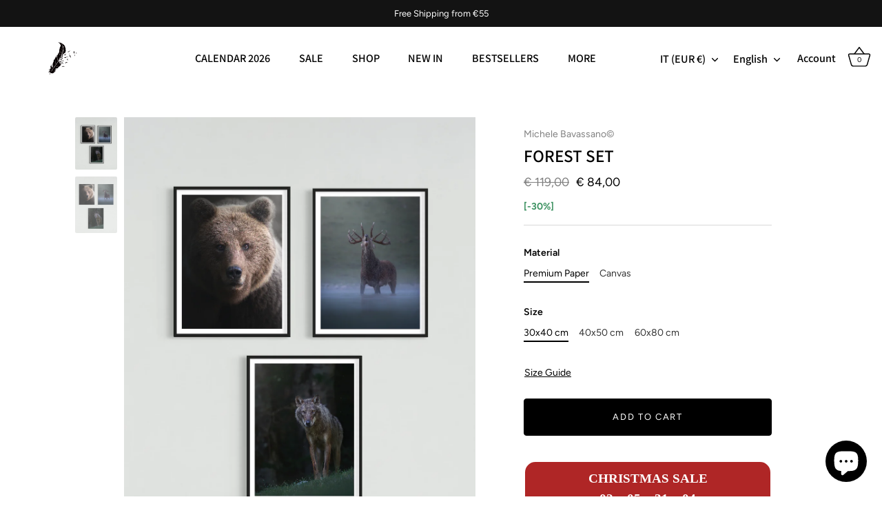

--- FILE ---
content_type: text/html; charset=utf-8
request_url: https://www.bymichelebavassano.com/en/products/forest-set
body_size: 66250
content:
<!doctype html>
<html class="no-js" lang="en">
<head>
 
<script>
window.KiwiSizing = window.KiwiSizing === undefined ? {} : window.KiwiSizing;
KiwiSizing.shop = "bymichelebavassano.myshopify.com";


KiwiSizing.data = {
  collections: "426213015866,618116088137,426213769530,425953198394,426213638458,427385389370,264043495738,436239401274",
  tags: "bear,cervo,deer,LUPO,orso,promo,set,wolf",
  product: "8398763983177",
  vendor: "Michele Bavassano©",
  type: "Set",
  title: "FOREST SET",
  images: ["\/\/www.bymichelebavassano.com\/cdn\/shop\/files\/File_000-2023-05-07T164748.964.png?v=1683472468","\/\/www.bymichelebavassano.com\/cdn\/shop\/files\/File_000-2023-05-07T170338.141.png?v=1683472469"],
  options: [{"name":"Material","position":1,"values":["Premium Paper","Canvas"]},{"name":"Size","position":2,"values":["30x40 cm","40x50 cm","60x80 cm"]}],
  variants: [{"id":46707313672521,"title":"Premium Paper \/ 30x40 cm","option1":"Premium Paper","option2":"30x40 cm","option3":null,"sku":null,"requires_shipping":true,"taxable":true,"featured_image":{"id":49492730446153,"product_id":8398763983177,"position":1,"created_at":"2023-05-07T17:14:25+02:00","updated_at":"2023-05-07T17:14:28+02:00","alt":null,"width":1093,"height":1366,"src":"\/\/www.bymichelebavassano.com\/cdn\/shop\/files\/File_000-2023-05-07T164748.964.png?v=1683472468","variant_ids":[46707313672521,46707313705289,46729861988681]},"available":true,"name":"FOREST SET - Premium Paper \/ 30x40 cm","public_title":"Premium Paper \/ 30x40 cm","options":["Premium Paper","30x40 cm"],"price":8400,"weight":0,"compare_at_price":11900,"inventory_management":null,"barcode":null,"featured_media":{"alt":null,"id":42090855072073,"position":1,"preview_image":{"aspect_ratio":0.8,"height":1366,"width":1093,"src":"\/\/www.bymichelebavassano.com\/cdn\/shop\/files\/File_000-2023-05-07T164748.964.png?v=1683472468"}},"requires_selling_plan":false,"selling_plan_allocations":[]},{"id":46707313705289,"title":"Premium Paper \/ 40x50 cm","option1":"Premium Paper","option2":"40x50 cm","option3":null,"sku":null,"requires_shipping":true,"taxable":true,"featured_image":{"id":49492730446153,"product_id":8398763983177,"position":1,"created_at":"2023-05-07T17:14:25+02:00","updated_at":"2023-05-07T17:14:28+02:00","alt":null,"width":1093,"height":1366,"src":"\/\/www.bymichelebavassano.com\/cdn\/shop\/files\/File_000-2023-05-07T164748.964.png?v=1683472468","variant_ids":[46707313672521,46707313705289,46729861988681]},"available":true,"name":"FOREST SET - Premium Paper \/ 40x50 cm","public_title":"Premium Paper \/ 40x50 cm","options":["Premium Paper","40x50 cm"],"price":12400,"weight":0,"compare_at_price":17900,"inventory_management":null,"barcode":null,"featured_media":{"alt":null,"id":42090855072073,"position":1,"preview_image":{"aspect_ratio":0.8,"height":1366,"width":1093,"src":"\/\/www.bymichelebavassano.com\/cdn\/shop\/files\/File_000-2023-05-07T164748.964.png?v=1683472468"}},"requires_selling_plan":false,"selling_plan_allocations":[]},{"id":46729861988681,"title":"Premium Paper \/ 60x80 cm","option1":"Premium Paper","option2":"60x80 cm","option3":null,"sku":"","requires_shipping":true,"taxable":true,"featured_image":{"id":49492730446153,"product_id":8398763983177,"position":1,"created_at":"2023-05-07T17:14:25+02:00","updated_at":"2023-05-07T17:14:28+02:00","alt":null,"width":1093,"height":1366,"src":"\/\/www.bymichelebavassano.com\/cdn\/shop\/files\/File_000-2023-05-07T164748.964.png?v=1683472468","variant_ids":[46707313672521,46707313705289,46729861988681]},"available":true,"name":"FOREST SET - Premium Paper \/ 60x80 cm","public_title":"Premium Paper \/ 60x80 cm","options":["Premium Paper","60x80 cm"],"price":20900,"weight":0,"compare_at_price":29900,"inventory_management":null,"barcode":"","featured_media":{"alt":null,"id":42090855072073,"position":1,"preview_image":{"aspect_ratio":0.8,"height":1366,"width":1093,"src":"\/\/www.bymichelebavassano.com\/cdn\/shop\/files\/File_000-2023-05-07T164748.964.png?v=1683472468"}},"requires_selling_plan":false,"selling_plan_allocations":[]},{"id":46707313738057,"title":"Canvas \/ 30x40 cm","option1":"Canvas","option2":"30x40 cm","option3":null,"sku":null,"requires_shipping":true,"taxable":true,"featured_image":{"id":49492730478921,"product_id":8398763983177,"position":2,"created_at":"2023-05-07T17:14:25+02:00","updated_at":"2023-05-07T17:14:29+02:00","alt":null,"width":1080,"height":1440,"src":"\/\/www.bymichelebavassano.com\/cdn\/shop\/files\/File_000-2023-05-07T170338.141.png?v=1683472469","variant_ids":[46707313738057,46707313770825,46729862021449]},"available":true,"name":"FOREST SET - Canvas \/ 30x40 cm","public_title":"Canvas \/ 30x40 cm","options":["Canvas","30x40 cm"],"price":24900,"weight":0,"compare_at_price":35900,"inventory_management":null,"barcode":null,"featured_media":{"alt":null,"id":42090855039305,"position":2,"preview_image":{"aspect_ratio":0.75,"height":1440,"width":1080,"src":"\/\/www.bymichelebavassano.com\/cdn\/shop\/files\/File_000-2023-05-07T170338.141.png?v=1683472469"}},"requires_selling_plan":false,"selling_plan_allocations":[]},{"id":46707313770825,"title":"Canvas \/ 40x50 cm","option1":"Canvas","option2":"40x50 cm","option3":null,"sku":null,"requires_shipping":true,"taxable":true,"featured_image":{"id":49492730478921,"product_id":8398763983177,"position":2,"created_at":"2023-05-07T17:14:25+02:00","updated_at":"2023-05-07T17:14:29+02:00","alt":null,"width":1080,"height":1440,"src":"\/\/www.bymichelebavassano.com\/cdn\/shop\/files\/File_000-2023-05-07T170338.141.png?v=1683472469","variant_ids":[46707313738057,46707313770825,46729862021449]},"available":true,"name":"FOREST SET - Canvas \/ 40x50 cm","public_title":"Canvas \/ 40x50 cm","options":["Canvas","40x50 cm"],"price":33900,"weight":0,"compare_at_price":47900,"inventory_management":null,"barcode":null,"featured_media":{"alt":null,"id":42090855039305,"position":2,"preview_image":{"aspect_ratio":0.75,"height":1440,"width":1080,"src":"\/\/www.bymichelebavassano.com\/cdn\/shop\/files\/File_000-2023-05-07T170338.141.png?v=1683472469"}},"requires_selling_plan":false,"selling_plan_allocations":[]},{"id":46729862021449,"title":"Canvas \/ 60x80 cm","option1":"Canvas","option2":"60x80 cm","option3":null,"sku":"","requires_shipping":true,"taxable":true,"featured_image":{"id":49492730478921,"product_id":8398763983177,"position":2,"created_at":"2023-05-07T17:14:25+02:00","updated_at":"2023-05-07T17:14:29+02:00","alt":null,"width":1080,"height":1440,"src":"\/\/www.bymichelebavassano.com\/cdn\/shop\/files\/File_000-2023-05-07T170338.141.png?v=1683472469","variant_ids":[46707313738057,46707313770825,46729862021449]},"available":true,"name":"FOREST SET - Canvas \/ 60x80 cm","public_title":"Canvas \/ 60x80 cm","options":["Canvas","60x80 cm"],"price":45900,"weight":0,"compare_at_price":65900,"inventory_management":null,"barcode":"","featured_media":{"alt":null,"id":42090855039305,"position":2,"preview_image":{"aspect_ratio":0.75,"height":1440,"width":1080,"src":"\/\/www.bymichelebavassano.com\/cdn\/shop\/files\/File_000-2023-05-07T170338.141.png?v=1683472469"}},"requires_selling_plan":false,"selling_plan_allocations":[]}],
};

</script>
<meta name="facebook-domain-verification" content="j4yn655dd92kxe11ldqyhyp0s6c2es" />
  <script>
    window.dataLayer = window.dataLayer || [];
</script>

<!-- Google Tag Manager -->
<script>(function(w,d,s,l,i){w[l]=w[l]||[];w[l].push({'gtm.start':
new Date().getTime(),event:'gtm.js'});var f=d.getElementsByTagName(s)[0],
j=d.createElement(s),dl=l!='dataLayer'?'&l='+l:'';j.async=true;j.src=
'https://www.googletagmanager.com/gtm.js?id='+i+dl;f.parentNode.insertBefore(j,f);
})(window,document,'script','dataLayer','GTM-MKNHD27');</script>
<!-- End Google Tag Manager -->
  
  <!-- Showcase 5.4.2 -->

  
  <link rel="preload" href="//www.bymichelebavassano.com/cdn/shop/t/2/assets/styles.css?v=71354461236957597381764703732" as="style">

  <meta charset="utf-8" />
<meta name="viewport" content="width=device-width,initial-scale=1.0" />
<meta http-equiv="X-UA-Compatible" content="IE=edge">

<link rel="preconnect" href="https://cdn.shopify.com" crossorigin>
<link rel="preconnect" href="https://fonts.shopify.com" crossorigin>
<link rel="preconnect" href="https://monorail-edge.shopifysvc.com"><link rel="preload" as="font" href="//www.bymichelebavassano.com/cdn/fonts/figtree/figtree_n4.3c0838aba1701047e60be6a99a1b0a40ce9b8419.woff2" type="font/woff2" crossorigin><link rel="preload" as="font" href="//www.bymichelebavassano.com/cdn/fonts/figtree/figtree_n7.2fd9bfe01586148e644724096c9d75e8c7a90e55.woff2" type="font/woff2" crossorigin><link rel="preload" as="font" href="//www.bymichelebavassano.com/cdn/fonts/figtree/figtree_i4.89f7a4275c064845c304a4cf8a4a586060656db2.woff2" type="font/woff2" crossorigin><link rel="preload" as="font" href="//www.bymichelebavassano.com/cdn/fonts/figtree/figtree_i7.06add7096a6f2ab742e09ec7e498115904eda1fe.woff2" type="font/woff2" crossorigin><link rel="preload" as="font" href="//www.bymichelebavassano.com/cdn/fonts/assistant/assistant_n6.b2cbcfa81550fc99b5d970d0ef582eebcbac24e0.woff2" type="font/woff2" crossorigin><link rel="preload" as="font" href="//www.bymichelebavassano.com/cdn/fonts/assistant/assistant_n6.b2cbcfa81550fc99b5d970d0ef582eebcbac24e0.woff2" type="font/woff2" crossorigin><link rel="preload" as="font" href="//www.bymichelebavassano.com/cdn/fonts/assistant/assistant_n6.b2cbcfa81550fc99b5d970d0ef582eebcbac24e0.woff2" type="font/woff2" crossorigin><link rel="preload" href="//www.bymichelebavassano.com/cdn/shop/t/2/assets/vendor.min.js?v=29461139837223071051666639280" as="script">
<link rel="preload" href="//www.bymichelebavassano.com/cdn/shop/t/2/assets/theme.js?v=111495231684866070021666639280" as="script"><link rel="canonical" href="https://www.bymichelebavassano.com/en/products/forest-set" /><link rel="shortcut icon" href="//www.bymichelebavassano.com/cdn/shop/files/piuma_1_2_1.png?v=1669504857" type="image/png" /><meta name="description" content="&quot;Forest Set&quot; by Michele Bavassano. Photo Poster and Canvas Print Set. Furnish your home or office or make an original gift!">
<link rel="preload" as="font" href="//www.bymichelebavassano.com/cdn/fonts/figtree/figtree_n5.3b6b7df38aa5986536945796e1f947445832047c.woff2" type="font/woff2" crossorigin><link rel="preload" as="font" href="//www.bymichelebavassano.com/cdn/fonts/figtree/figtree_n6.9d1ea52bb49a0a86cfd1b0383d00f83d3fcc14de.woff2" type="font/woff2" crossorigin><meta name="theme-color" content="#000000">

  <title>
    FOREST SET - Posters and Animal Prints Set - byMicheleBavassano &ndash; bymichelebavassano
  </title>

<!-- Avada Boost Sales Script -->

      


          
          
          
          
          
          
          
          
          
          <script>
            const AVADA_ENHANCEMENTS = {};
            AVADA_ENHANCEMENTS.contentProtection = false;
            AVADA_ENHANCEMENTS.hideCheckoutButon = false;
            AVADA_ENHANCEMENTS.cartSticky = false;
            AVADA_ENHANCEMENTS.multiplePixelStatus = false;
            AVADA_ENHANCEMENTS.inactiveStatus = false;
            AVADA_ENHANCEMENTS.cartButtonAnimationStatus = false;
            AVADA_ENHANCEMENTS.whatsappStatus = false;
            AVADA_ENHANCEMENTS.messengerStatus = false;
            AVADA_ENHANCEMENTS.livechatStatus = false;
          </script>



























      <script>
        const AVADA_CDT = {};
        AVADA_CDT.products = [];
        AVADA_CDT.template = "product.forest-set";
        AVADA_CDT.collections = [];
        
          AVADA_CDT.collections.push("426213015866");
        
          AVADA_CDT.collections.push("618116088137");
        
          AVADA_CDT.collections.push("426213769530");
        
          AVADA_CDT.collections.push("425953198394");
        
          AVADA_CDT.collections.push("426213638458");
        
          AVADA_CDT.collections.push("427385389370");
        
          AVADA_CDT.collections.push("264043495738");
        
          AVADA_CDT.collections.push("436239401274");
        

        const AVADA_INVQTY = {};
        
          AVADA_INVQTY[46707313672521] = -1;
        
          AVADA_INVQTY[46707313705289] = 0;
        
          AVADA_INVQTY[46729861988681] = 0;
        
          AVADA_INVQTY[46707313738057] = 0;
        
          AVADA_INVQTY[46707313770825] = 0;
        
          AVADA_INVQTY[46729862021449] = 0;
        

        AVADA_CDT.cartitem = 0;
        AVADA_CDT.moneyformat = `€ {{amount_with_comma_separator}}`;
        AVADA_CDT.cartTotalPrice = 0;
        
        AVADA_CDT.selected_variant_id = 46707313672521;
        AVADA_CDT.product = {"id": 8398763983177,"title": "FOREST SET","handle": "forest-set","vendor": "Michele Bavassano©",
            "type": "Set","tags": ["bear","cervo","deer","LUPO","orso","promo","set","wolf"],"price": 8400,"price_min": 8400,"price_max": 45900,
            "available": true,"price_varies": true,"compare_at_price": 11900,
            "compare_at_price_min": 11900,"compare_at_price_max": 65900,
            "compare_at_price_varies": true,"variants": [{"id":46707313672521,"title":"Premium Paper \/ 30x40 cm","option1":"Premium Paper","option2":"30x40 cm","option3":null,"sku":null,"requires_shipping":true,"taxable":true,"featured_image":{"id":49492730446153,"product_id":8398763983177,"position":1,"created_at":"2023-05-07T17:14:25+02:00","updated_at":"2023-05-07T17:14:28+02:00","alt":null,"width":1093,"height":1366,"src":"\/\/www.bymichelebavassano.com\/cdn\/shop\/files\/File_000-2023-05-07T164748.964.png?v=1683472468","variant_ids":[46707313672521,46707313705289,46729861988681]},"available":true,"name":"FOREST SET - Premium Paper \/ 30x40 cm","public_title":"Premium Paper \/ 30x40 cm","options":["Premium Paper","30x40 cm"],"price":8400,"weight":0,"compare_at_price":11900,"inventory_management":null,"barcode":null,"featured_media":{"alt":null,"id":42090855072073,"position":1,"preview_image":{"aspect_ratio":0.8,"height":1366,"width":1093,"src":"\/\/www.bymichelebavassano.com\/cdn\/shop\/files\/File_000-2023-05-07T164748.964.png?v=1683472468"}},"requires_selling_plan":false,"selling_plan_allocations":[]},{"id":46707313705289,"title":"Premium Paper \/ 40x50 cm","option1":"Premium Paper","option2":"40x50 cm","option3":null,"sku":null,"requires_shipping":true,"taxable":true,"featured_image":{"id":49492730446153,"product_id":8398763983177,"position":1,"created_at":"2023-05-07T17:14:25+02:00","updated_at":"2023-05-07T17:14:28+02:00","alt":null,"width":1093,"height":1366,"src":"\/\/www.bymichelebavassano.com\/cdn\/shop\/files\/File_000-2023-05-07T164748.964.png?v=1683472468","variant_ids":[46707313672521,46707313705289,46729861988681]},"available":true,"name":"FOREST SET - Premium Paper \/ 40x50 cm","public_title":"Premium Paper \/ 40x50 cm","options":["Premium Paper","40x50 cm"],"price":12400,"weight":0,"compare_at_price":17900,"inventory_management":null,"barcode":null,"featured_media":{"alt":null,"id":42090855072073,"position":1,"preview_image":{"aspect_ratio":0.8,"height":1366,"width":1093,"src":"\/\/www.bymichelebavassano.com\/cdn\/shop\/files\/File_000-2023-05-07T164748.964.png?v=1683472468"}},"requires_selling_plan":false,"selling_plan_allocations":[]},{"id":46729861988681,"title":"Premium Paper \/ 60x80 cm","option1":"Premium Paper","option2":"60x80 cm","option3":null,"sku":"","requires_shipping":true,"taxable":true,"featured_image":{"id":49492730446153,"product_id":8398763983177,"position":1,"created_at":"2023-05-07T17:14:25+02:00","updated_at":"2023-05-07T17:14:28+02:00","alt":null,"width":1093,"height":1366,"src":"\/\/www.bymichelebavassano.com\/cdn\/shop\/files\/File_000-2023-05-07T164748.964.png?v=1683472468","variant_ids":[46707313672521,46707313705289,46729861988681]},"available":true,"name":"FOREST SET - Premium Paper \/ 60x80 cm","public_title":"Premium Paper \/ 60x80 cm","options":["Premium Paper","60x80 cm"],"price":20900,"weight":0,"compare_at_price":29900,"inventory_management":null,"barcode":"","featured_media":{"alt":null,"id":42090855072073,"position":1,"preview_image":{"aspect_ratio":0.8,"height":1366,"width":1093,"src":"\/\/www.bymichelebavassano.com\/cdn\/shop\/files\/File_000-2023-05-07T164748.964.png?v=1683472468"}},"requires_selling_plan":false,"selling_plan_allocations":[]},{"id":46707313738057,"title":"Canvas \/ 30x40 cm","option1":"Canvas","option2":"30x40 cm","option3":null,"sku":null,"requires_shipping":true,"taxable":true,"featured_image":{"id":49492730478921,"product_id":8398763983177,"position":2,"created_at":"2023-05-07T17:14:25+02:00","updated_at":"2023-05-07T17:14:29+02:00","alt":null,"width":1080,"height":1440,"src":"\/\/www.bymichelebavassano.com\/cdn\/shop\/files\/File_000-2023-05-07T170338.141.png?v=1683472469","variant_ids":[46707313738057,46707313770825,46729862021449]},"available":true,"name":"FOREST SET - Canvas \/ 30x40 cm","public_title":"Canvas \/ 30x40 cm","options":["Canvas","30x40 cm"],"price":24900,"weight":0,"compare_at_price":35900,"inventory_management":null,"barcode":null,"featured_media":{"alt":null,"id":42090855039305,"position":2,"preview_image":{"aspect_ratio":0.75,"height":1440,"width":1080,"src":"\/\/www.bymichelebavassano.com\/cdn\/shop\/files\/File_000-2023-05-07T170338.141.png?v=1683472469"}},"requires_selling_plan":false,"selling_plan_allocations":[]},{"id":46707313770825,"title":"Canvas \/ 40x50 cm","option1":"Canvas","option2":"40x50 cm","option3":null,"sku":null,"requires_shipping":true,"taxable":true,"featured_image":{"id":49492730478921,"product_id":8398763983177,"position":2,"created_at":"2023-05-07T17:14:25+02:00","updated_at":"2023-05-07T17:14:29+02:00","alt":null,"width":1080,"height":1440,"src":"\/\/www.bymichelebavassano.com\/cdn\/shop\/files\/File_000-2023-05-07T170338.141.png?v=1683472469","variant_ids":[46707313738057,46707313770825,46729862021449]},"available":true,"name":"FOREST SET - Canvas \/ 40x50 cm","public_title":"Canvas \/ 40x50 cm","options":["Canvas","40x50 cm"],"price":33900,"weight":0,"compare_at_price":47900,"inventory_management":null,"barcode":null,"featured_media":{"alt":null,"id":42090855039305,"position":2,"preview_image":{"aspect_ratio":0.75,"height":1440,"width":1080,"src":"\/\/www.bymichelebavassano.com\/cdn\/shop\/files\/File_000-2023-05-07T170338.141.png?v=1683472469"}},"requires_selling_plan":false,"selling_plan_allocations":[]},{"id":46729862021449,"title":"Canvas \/ 60x80 cm","option1":"Canvas","option2":"60x80 cm","option3":null,"sku":"","requires_shipping":true,"taxable":true,"featured_image":{"id":49492730478921,"product_id":8398763983177,"position":2,"created_at":"2023-05-07T17:14:25+02:00","updated_at":"2023-05-07T17:14:29+02:00","alt":null,"width":1080,"height":1440,"src":"\/\/www.bymichelebavassano.com\/cdn\/shop\/files\/File_000-2023-05-07T170338.141.png?v=1683472469","variant_ids":[46707313738057,46707313770825,46729862021449]},"available":true,"name":"FOREST SET - Canvas \/ 60x80 cm","public_title":"Canvas \/ 60x80 cm","options":["Canvas","60x80 cm"],"price":45900,"weight":0,"compare_at_price":65900,"inventory_management":null,"barcode":"","featured_media":{"alt":null,"id":42090855039305,"position":2,"preview_image":{"aspect_ratio":0.75,"height":1440,"width":1080,"src":"\/\/www.bymichelebavassano.com\/cdn\/shop\/files\/File_000-2023-05-07T170338.141.png?v=1683472469"}},"requires_selling_plan":false,"selling_plan_allocations":[]}],"featured_image": "\/\/www.bymichelebavassano.com\/cdn\/shop\/files\/File_000-2023-05-07T164748.964.png?v=1683472468","images": ["\/\/www.bymichelebavassano.com\/cdn\/shop\/files\/File_000-2023-05-07T164748.964.png?v=1683472468","\/\/www.bymichelebavassano.com\/cdn\/shop\/files\/File_000-2023-05-07T170338.141.png?v=1683472469"]
            };
        

        window.AVADA_BADGES = window.AVADA_BADGES || {};
        window.AVADA_BADGES = [{"showBadgeBorder":false,"badgeEffect":"","badgePageType":"product","headerText":"Secure Checkout With","badgeBorderRadius":3,"collectionPageInlinePosition":"after","description":"Increase a sense of urgency and boost conversation rate on each product page. ","badgeStyle":"color","badgeList":["https:\/\/cdn1.avada.io\/boost-sales\/visa.svg","https:\/\/cdn1.avada.io\/boost-sales\/mastercard.svg","https:\/\/cdn1.avada.io\/boost-sales\/americanexpress.svg","https:\/\/cdn1.avada.io\/boost-sales\/discover.svg","https:\/\/cdn1.avada.io\/boost-sales\/paypal.svg","https:\/\/cdn1.avada.io\/boost-sales\/applepay.svg","https:\/\/cdn1.avada.io\/boost-sales\/googlepay.svg"],"cartInlinePosition":"after","isSetCustomWidthMobile":false,"createdAt":"2023-02-06T18:03:04.283Z","homePageInlinePosition":"after","badgeWidth":"full-width","showHeaderText":true,"showBadges":true,"customWidthSize":450,"cartPosition":"","shopDomain":"bymichelebavassano.myshopify.com","shopId":"So2MT2UwLyg8yHOuvCcW","inlinePosition":"after","badgeBorderColor":"#e1e1e1","headingSize":16,"badgeCustomSize":70,"badgesSmartSelector":false,"headingColor":"#232323","textAlign":"avada-align-center","badgeSize":"small","priority":"0","collectionPagePosition":"","customWidthSizeInMobile":450,"name":"Product Pages","position":"","homePagePosition":"","status":true,"font":"default","removeBranding":true,"id":"i1Gn2xIUzVrRTUPlpgBt"},{"badgeEffect":"","showBadgeBorder":false,"badgePageType":"footer","headerText":"","badgeBorderRadius":3,"collectionPageInlinePosition":"after","description":"Win customers' trust from every pages by showing various trust badges at website's footer.","badgeStyle":"color","badgeList":["https:\/\/cdn1.avada.io\/boost-sales\/visa.svg","https:\/\/cdn1.avada.io\/boost-sales\/mastercard.svg","https:\/\/cdn1.avada.io\/boost-sales\/americanexpress.svg","https:\/\/cdn1.avada.io\/boost-sales\/discover.svg","https:\/\/cdn1.avada.io\/boost-sales\/paypal.svg","https:\/\/cdn1.avada.io\/boost-sales\/applepay.svg","https:\/\/cdn1.avada.io\/boost-sales\/googlepay.svg"],"cartInlinePosition":"after","isSetCustomWidthMobile":false,"createdAt":"2023-02-06T18:03:03.671Z","homePageInlinePosition":"after","badgeWidth":"full-width","showBadges":true,"showHeaderText":true,"customWidthSize":450,"cartPosition":"","shopDomain":"bymichelebavassano.myshopify.com","shopId":"So2MT2UwLyg8yHOuvCcW","inlinePosition":"after","badgeBorderColor":"#e1e1e1","headingSize":16,"badgeCustomSize":40,"badgesSmartSelector":false,"headingColor":"#232323","textAlign":"avada-align-center","badgeSize":"custom","priority":"0","selectedPreset":"Payment 1","collectionPagePosition":"","customWidthSizeInMobile":450,"name":"Footer","position":"","homePagePosition":"","status":true,"font":"default","removeBranding":true,"id":"jWgTkIDRZXMedgNRvVfA"}];

        window.AVADA_GENERAL_SETTINGS = window.AVADA_GENERAL_SETTINGS || {};
        window.AVADA_GENERAL_SETTINGS = null;

        window.AVADA_COUNDOWNS = window.AVADA_COUNDOWNS || {};
        window.AVADA_COUNDOWNS = [{"badgeStatus":false},{},{"id":"mHpaCq2njrkL2uCbdrme","categoryNumbWidth":30,"countdownSmartSelector":false,"numbWidth":60,"collectionPageInlinePosition":"after","stockTextSize":16,"daysText":"Days","countdownEndAction":"HIDE_COUNTDOWN","saleCustomSeconds":"59","secondsText":"Seconds","createdAt":"2023-02-06T18:03:04.381Z","txtDatePos":"txt_outside_box","numbHeight":60,"txtDateSize":16,"shopId":"So2MT2UwLyg8yHOuvCcW","inlinePosition":"after","headingSize":30,"categoryTxtDateSize":8,"textAlign":"text-center","displayLayout":"square-countdown","categoryNumberSize":14,"priority":"0","displayType":"ALL_PRODUCT","numbBorderColor":"#cccccc","productIds":[],"collectionPagePosition":"","name":"Product Pages","numbBorderWidth":1,"manualDisplayPlacement":"after","position":"form[action='\/cart\/add']","showCountdownTimer":true,"conditions":{"type":"ALL","conditions":[{"type":"TITLE","value":"","operation":"CONTAINS"}]},"timeUnits":"unit-dhms","status":true,"manualDisplayPosition":"form[action='\/cart\/add']","stockTextBefore":"Only {{stock_qty}} left in stock. Hurry up 🔥","saleCustomMinutes":"10","categoryUseDefaultSize":true,"saleDateType":"date-custom","description":"Increase urgency and boost conversions for each product page.","numbBgColor":"#ffffff","txtDateColor":"#122234","numbColor":"#122234","minutesText":"Minutes","showInventoryCountdown":true,"numbBorderRadius":0,"shopDomain":"bymichelebavassano.myshopify.com","countdownTextBottom":"","productExcludeIds":[],"headingColor":"#0985C5","stockType":"real_stock","linkText":"Hurry! sale ends in","saleCustomHours":"00","hoursText":"Hours","categoryTxtDatePos":"txt_outside_box","useDefaultSize":true,"stockTextColor":"#122234","categoryNumbHeight":30,"saleCustomDays":"00","removeBranding":true}];

        window.AVADA_STOCK_COUNTDOWNS = window.AVADA_STOCK_COUNTDOWNS || {};
        window.AVADA_STOCK_COUNTDOWNS = {};

        window.AVADA_COUNDOWNS_V2 = window.AVADA_COUNDOWNS_V2 || {};
        window.AVADA_COUNDOWNS_V2 = [{"id":"Tibu6nuNSX5RNcbqBMje","classes":["Avada-CDTV2__Display--block"],"timeType":"date_sale_to","whenTimeReached":"hide_block","secondsCustom":1,"isCanChangeBgContainer":true,"shopId":"So2MT2UwLyg8yHOuvCcW","widgetId":"AVADA-MQH9R2F11SSB","bgNumberColor":"","pageShowCountdown":"product","name":"Countdown Timer 21\/02\/23","createdAt":"2023-02-21T18:20:56.067Z","isFirstSave":false,"specificCollectionIds":[426213638458],"isShowToCollectionPages":true,"hoursText":"Hours","daysText":"Days","presetType":"light","isSpecificTimeZone":true,"timeZone":"Europe\/Rome","size":"medium","secondsText":"Seconds","image":"\/92271a0219fe359f483650aae4500330.png","minutesText":"Minutes","preset":"berlin","isCanChangeBgNumberColor":false,"isAdvancedSettings":true,"status":true,"isShowToProductPages":false,"conditionToShow":"allProduct","hoursCustom":"39","startTime":"2024-02-25T10:18","daysCustom":"","minutesCustom":"","designSetting":[{"path":"designSetting.0","components":[],"name":"Heading","style":{"path":"designSetting.0.style","color":"#202223"},"label":"Last Chance! Sale ends in ","type":"heading"},{"path":"designSetting.1","components":[{"path":"designSetting.1.components.0","components":[{"path":"designSetting.1.components.0.components.0","identification":"dayValue","unitLabel":"","classes":[""],"name":"CD Item Value","style":{"border":"0.3rem solid #CCCCCC","padding":"2rem","path":"designSetting.1.components.0.components.0.style","color":"#202223","borderRadius":"50%","fontWeight":"500"},"label":"","type":"countdownItemValue"},{"path":"designSetting.1.components.0.components.1","identification":"dayLabel","classes":["Avada-CDTV2__PositionLabel--bottom"],"name":"CD Item Label","style":{"padding":"2rem","path":"designSetting.1.components.0.components.1.style","color":"#202223","position":"absolute"},"type":"countdownItemLabel"}],"identification":"Day","name":"Item Container","style":{"padding":"0.5rem 0.1rem","path":"designSetting.1.components.0.style"},"label":"Days","type":"itemContainer","value":"00"},{"path":"designSetting.1.components.1","components":[{"path":"designSetting.1.components.1.components.0","identification":"hourValue","unitLabel":"","classes":[""],"name":"CD Item Value","style":{"border":"0.3rem solid #CCCCCC","padding":"2rem","path":"designSetting.1.components.1.components.0.style","color":"#202223","borderRadius":"50%","fontWeight":"500"},"label":"","type":"countdownItemValue"},{"path":"designSetting.1.components.1.components.1","identification":"hourLabel","classes":["Avada-CDTV2__PositionLabel--bottom"],"name":"CD Item Label","style":{"padding":"2rem","path":"designSetting.1.components.1.components.1.style","color":"#202223","position":"absolute"},"type":"countdownItemLabel"}],"identification":"Hour","name":"Item Container","style":{"padding":"0.5rem 0.1rem","path":"designSetting.1.components.1.style"},"label":"Hours","type":"itemContainer","value":"23"},{"path":"designSetting.1.components.2","components":[{"path":"designSetting.1.components.2.components.0","identification":"minuteValue","unitLabel":"","classes":[""],"name":"CD Item Value","style":{"border":"0.3rem solid #CCCCCC","padding":"2rem","path":"designSetting.1.components.2.components.0.style","color":"#202223","borderRadius":"50%","fontWeight":"500"},"label":"","type":"countdownItemValue"},{"path":"designSetting.1.components.2.components.1","identification":"minuteLabel","classes":["Avada-CDTV2__PositionLabel--bottom"],"name":"CD Item Label","style":{"padding":"2rem","path":"designSetting.1.components.2.components.1.style","color":"#202223","position":"absolute"},"type":"countdownItemLabel"}],"identification":"Minute","name":"Item Container","style":{"padding":"0.5rem 0.1rem","path":"designSetting.1.components.2.style"},"label":"Minutes","type":"itemContainer","value":"37"},{"path":"designSetting.1.components.3","components":[{"path":"designSetting.1.components.3.components.0","identification":"secondValue","unitLabel":"","classes":[""],"name":"CD Item Value","style":{"border":"0.3rem solid #CCCCCC","padding":"2rem","path":"designSetting.1.components.3.components.0.style","color":"#202223","borderRadius":"50%","fontWeight":"500"},"label":"","type":"countdownItemValue"},{"path":"designSetting.1.components.3.components.1","identification":"secondLabel","classes":["Avada-CDTV2__PositionLabel--bottom"],"name":"CD Item Label","style":{"padding":"2rem","path":"designSetting.1.components.3.components.1.style","color":"#202223","position":"absolute"},"type":"countdownItemLabel"}],"identification":"Second","name":"Item Container","style":{"padding":"0.5rem 0.1rem","path":"designSetting.1.components.3.style"},"label":"Seconds","type":"itemContainer","value":"28"}],"name":"Countdown","label":"","type":"countdown"}],"endTime":"2024-02-27T21:55","updatedAt":"2024-02-26T21:17:36.512Z"}];

        window.AVADA_BADGES_V2 = window.AVADA_BADGES_V2 || {};
        window.AVADA_BADGES_V2 = [];

        window.AVADA_INACTIVE_TAB = window.AVADA_INACTIVE_TAB || {};
        window.AVADA_INACTIVE_TAB = {"showWhen":"cart_only","animationTitle":"swap_between_titles","title":"","status":false,"intervalBlinkTime":5};

        window.AVADA_LIVECHAT = window.AVADA_LIVECHAT || {};
        window.AVADA_LIVECHAT = {"chatMessenger":{"excludesPages":"","livechatTextColor":"#F8F8F8","livechatBgColor":"#007EFF","whatsappDesBgColor":"#0A7CFF","livechatCustomIcon":"","whatsappDesTextColor":"#FFFFFF","whatsappTitle":"Hi there!","customExcludeUrls":"","enableChatMobile":true,"messageTextColor":"#FFFFFF","whatsappStyle":"whatsapp-style-1","customCss":"","presetId":"whatsapp","pageID":"","whatsappMessage":"Have a look around! Let us know if you have any question","messageText":"Hi! How can we help you?","messageColor":"#0A7CFF","whatsappStatus":false,"whatsappTextColor":"#FFFFFF","chatPosition":"avada-position-right","messageLanguage":"en_US","enableAdvanced":false,"enableChatDesktop":true,"chatDisplayPage":"all","messengerStatus":false,"whatsappBgColor":"#25D366","whatsappBottomText":"Call us for any inquiries","livechatIcon":"https:\/\/i.imgur.com\/CQXjImt.png"},"whatsapp":[{"id":"BGp381h4gNcWCAcgwBh3","onThursdayFrom":"17:00","onTuesday":true,"name":"bymichelebavassano","custom_bg_url":"","onMondayTo":"09:00","status":true,"onSaturdayTo":"09:00","phone":"","onTuesdayTo":"09:00","onThursdayTo":"09:00","onSundayTo":"09:00","shopId":"So2MT2UwLyg8yHOuvCcW","onSundayFrom":"17:00","onWednesdayTo":"09:00","onThursday":true,"createdAt":"2023-02-06T18:22:03.656Z","description":"Typically replies within an hour","onFriday":true,"onSaturdayFrom":"17:00","onlineTime":"available","onMonday":true,"onTuesdayFrom":"17:00","onWednesday":true,"onFridayFrom":"17:00","role":"","onWednesdayFrom":"17:00","onFridayTo":"09:00","onMondayFrom":"17:00","firstMess":"Hi there 👋.How can I help you? ","background_image":""}],"livechatStatus":false};

        window.AVADA_STICKY_ATC = window.AVADA_STICKY_ATC || {};
        window.AVADA_STICKY_ATC = null;

        window.AVADA_ATC_ANIMATION = window.AVADA_ATC_ANIMATION || {};
        window.AVADA_ATC_ANIMATION = null;

        window.AVADA_SP = window.AVADA_SP || {};
        window.AVADA_SP = {"shop":"So2MT2UwLyg8yHOuvCcW","configuration":{"position":"bottom-left","hide_time_ago":false,"smart_hide":false,"smart_hide_time":3,"smart_hide_unit":"days","truncate_product_name":true,"display_duration":5,"first_delay":10,"pops_interval":10,"max_pops_display":20,"show_mobile":true,"mobile_position":"bottom","animation":"fadeInUp","out_animation":"fadeOutDown","with_sound":false,"display_order":"order","only_product_viewing":false,"notice_continuously":false,"custom_css":"","replay":true,"included_urls":"","excluded_urls":"","excluded_product_type":"","countries_all":true,"countries":[],"allow_show":"all","hide_close":true,"close_time":1,"close_time_unit":"days","support_rtl":false},"notifications":{"UHsWqkKLCNMqYP8dEa7V":{"settings":{"heading_text":"{{first_name}} in {{city}}, {{country}}","heading_font_weight":500,"heading_font_size":12,"content_text":"Purchased {{product_name}}","content_font_weight":800,"content_font_size":13,"background_image":"","background_color":"#FFF","heading_color":"#111","text_color":"#142A47","time_color":"#234342","with_border":false,"border_color":"#333333","border_width":1,"border_radius":20,"image_border_radius":20,"heading_decoration":null,"hover_product_decoration":null,"hover_product_color":"#122234","with_box_shadow":true,"font":"Raleway","language_code":"en","with_static_map":false,"use_dynamic_names":false,"dynamic_names":"","use_flag":false,"popup_custom_link":"","popup_custom_image":"","display_type":"popup","use_counter":false,"counter_color":"#0b4697","counter_unit_color":"#0b4697","counter_unit_plural":"views","counter_unit_single":"view","truncate_product_name":false,"allow_show":"all","included_urls":"","excluded_urls":""},"type":"order","items":[],"source":"shopify\/order"}},"removeBranding":true};

        window.AVADA_SP_V2 = window.AVADA_SP_V2 || {};
        window.AVADA_SP_V2 = [{"id":"7BSdAX6V7YDyW1lG4ldt","borderColor":"#333333","isHideCustomerName":false,"isUseAdvancedSettings":false,"truncateProductName":false,"contentFontSize":13,"dayAgoTimeUnit":"hours","type":"recent_sales","importDemo":"import_random_product","desktopPosition":"bottom_left","borderWidth":1,"shopId":"So2MT2UwLyg8yHOuvCcW","isShowOnMobile":true,"withBorder":false,"headingFontSize":12,"contentFontWeight":800,"mobilePositions":"bottom","languageCode":"en","isGenerateDayAgo":true,"notificationsImport":[],"dayAgoTime":"1","isShowDemo":false,"name":"Recent Sale","specificProducts":[],"font":"Raleway","headingFontWeight":500,"backgroundImage":null,"contentText":"\u003cp\u003ePurchased {{product_name}}\u003c\/p\u003e","createdAt":"2023-02-06T18:03:03.701Z","borderRadius_wrapper":"50.5px 5px 5px 50.5px","headingText":"\u003cp\u003eSomeone in {{city}}, {{country}}\u003c\/p\u003e","isLock":false,"counterUnitColor":"#0b4697","backgroundColor":"#FFF","headingColor":"#000","borderRadius":"6px","timeColor":"#142A47","imageBorderRadius":"6px","counterColor":"#0b4697","typeTheme":"basic1","textColor":"#142A47","selectPage":["product","cart","article","collection"],"triggerCollectionIds":[426089578810,428473516346,428469125434,428477612346,428475777338,426116514106,426081780026,426213769530,426082009402,426089382202,426092822842,425953198394,426208919866,426081911098,426089283898,426116317498,426213703994,426081648954,426089414970,436239401274,426082107706,426081812794,426081747258,427385389370,426081222970,426213015866,426213638458],"chooseTriggerPopup":"specific_products","status":false,"notifications":[{"product_id":9884563439945,"first_name":"Thomas","city":"Veldhoven","country":"Netherlands","date":"2025-12-17T18:10:16.000Z","shipping_first_name":"Thomas","shipping_city":"Veldhoven","shipping_country":"Netherlands","type":"order","title":"WILD CALENDAR 2026","product_image":"https:\/\/cdn.shopify.com\/s\/files\/1\/0555\/6161\/7722\/files\/Calendar_Mockup_A3_1-sharpened.jpg?v=1761416235","product_name":"WILD CALENDAR 2026","product_link":"https:\/\/bymichelebavassano.myshopify.com\/products\/wild-calendar-2026","product_handle":"wild-calendar-2026"},{"product_id":8035082305850,"first_name":"Thomas","city":"Veldhoven","country":"Netherlands","date":"2025-12-17T18:10:16.000Z","shipping_first_name":"Thomas","shipping_city":"Veldhoven","shipping_country":"Netherlands","type":"order","title":"KUDU - Premium Paper \/ 40x50 cm","product_image":"https:\/\/cdn.shopify.com\/s\/files\/1\/0555\/6161\/7722\/files\/66.png?v=1728139016","product_name":"KUDU","product_link":"https:\/\/bymichelebavassano.myshopify.com\/products\/kudu","product_handle":"kudu"},{"product_id":9884563439945,"first_name":"Costas","city":"Zwaag","country":"Netherlands","date":"2025-12-15T00:15:05.000Z","shipping_first_name":"Costas","shipping_city":"Zwaag","shipping_country":"Netherlands","type":"order","title":"WILD CALENDAR 2026","product_image":"https:\/\/cdn.shopify.com\/s\/files\/1\/0555\/6161\/7722\/files\/Calendar_Mockup_A3_1-sharpened.jpg?v=1761416235","product_name":"WILD CALENDAR 2026","product_link":"https:\/\/bymichelebavassano.myshopify.com\/products\/wild-calendar-2026","product_handle":"wild-calendar-2026"},{"product_id":9884563439945,"first_name":"wouter","city":"Wemeldinge","country":"Netherlands","date":"2025-12-14T18:50:51.000Z","shipping_first_name":"wouter","shipping_city":"Wemeldinge","shipping_country":"Netherlands","type":"order","title":"WILD CALENDAR 2026","product_image":"https:\/\/cdn.shopify.com\/s\/files\/1\/0555\/6161\/7722\/files\/Calendar_Mockup_A3_1-sharpened.jpg?v=1761416235","product_name":"WILD CALENDAR 2026","product_link":"https:\/\/bymichelebavassano.myshopify.com\/products\/wild-calendar-2026","product_handle":"wild-calendar-2026"},{"product_id":9884563439945,"first_name":"Costanza","city":"Civitavecchia","country":"Italy","date":"2025-12-13T18:24:33.000Z","shipping_first_name":"Costanza","shipping_city":"Civitavecchia","shipping_country":"Italy","type":"order","title":"WILD CALENDAR 2026","product_image":"https:\/\/cdn.shopify.com\/s\/files\/1\/0555\/6161\/7722\/files\/Calendar_Mockup_A3_1-sharpened.jpg?v=1761416235","product_name":"WILD CALENDAR 2026","product_link":"https:\/\/bymichelebavassano.myshopify.com\/products\/wild-calendar-2026","product_handle":"wild-calendar-2026"},{"product_id":9884563439945,"first_name":"Motas","city":"ORLEANS","country":"France","date":"2025-12-12T20:38:20.000Z","shipping_first_name":"Motas","shipping_city":"ORLEANS","shipping_country":"France","type":"order","title":"WILD CALENDAR 2026","product_image":"https:\/\/cdn.shopify.com\/s\/files\/1\/0555\/6161\/7722\/files\/Calendar_Mockup_A3_1-sharpened.jpg?v=1761416235","product_name":"WILD CALENDAR 2026","product_link":"https:\/\/bymichelebavassano.myshopify.com\/products\/wild-calendar-2026","product_handle":"wild-calendar-2026"},{"product_id":9891880141129,"first_name":"Luca","city":"Brebbia","country":"Italy","date":"2025-12-12T17:38:33.000Z","shipping_first_name":"Luca","shipping_city":"Brebbia","shipping_country":"Italy","type":"order","title":"WINTER WOLF - Premium Paper \/ 40x50 cm","product_image":"https:\/\/cdn.shopify.com\/s\/files\/1\/0555\/6161\/7722\/files\/11_a3c3ba9f-daab-46b5-9315-ec4e84533fe3.png?v=1761476853","product_name":"WINTER WOLF","product_link":"https:\/\/bymichelebavassano.myshopify.com\/products\/winter-wolf","product_handle":"winter-wolf"},{"product_id":8018641518906,"first_name":"Luca","city":"Brebbia","country":"Italy","date":"2025-12-12T17:38:33.000Z","shipping_first_name":"Luca","shipping_city":"Brebbia","shipping_country":"Italy","type":"order","title":"MOTHER AND SON - Canvas \/ 40x50 cm","product_image":"https:\/\/cdn.shopify.com\/s\/files\/1\/0555\/6161\/7722\/files\/40.png?v=1728139018","product_name":"MOTHER AND SON","product_link":"https:\/\/bymichelebavassano.myshopify.com\/products\/mother-and-son","product_handle":"mother-and-son"},{"product_id":9884563439945,"first_name":"Jerome","city":"Walcourt","country":"Belgium","date":"2025-12-11T14:35:53.000Z","shipping_first_name":"Jerome","shipping_city":"Walcourt","shipping_country":"Belgium","type":"order","title":"WILD CALENDAR 2026","product_image":"https:\/\/cdn.shopify.com\/s\/files\/1\/0555\/6161\/7722\/files\/Calendar_Mockup_A3_1-sharpened.jpg?v=1761416235","product_name":"WILD CALENDAR 2026","product_link":"https:\/\/bymichelebavassano.myshopify.com\/products\/wild-calendar-2026","product_handle":"wild-calendar-2026"},{"product_id":7982266024250,"first_name":"FEDERICA","city":"Montesolaro","country":"Italy","date":"2025-12-10T11:11:51.000Z","shipping_first_name":"FEDERICA","shipping_city":"Montesolaro","shipping_country":"Italy","type":"order","title":"COLIBRÌ II - Premium Paper \/ 30x40 cm","product_image":"https:\/\/cdn.shopify.com\/s\/files\/1\/0555\/6161\/7722\/files\/41.png?v=1728139015","product_name":"COLIBRÌ II","product_link":"https:\/\/bymichelebavassano.myshopify.com\/products\/colibri-ii","product_handle":"colibri-ii"},{"product_id":9562110001481,"first_name":"FEDERICA","city":"Montesolaro","country":"Italy","date":"2025-12-10T11:11:51.000Z","shipping_first_name":"FEDERICA","shipping_city":"Montesolaro","shipping_country":"Italy","type":"order","title":"LITTLE KING - Premium Paper \/ 30x40 cm","product_image":"https:\/\/cdn.shopify.com\/s\/files\/1\/0555\/6161\/7722\/files\/1_c6bf5b63-3097-48d9-b374-11494ba5c060.png?v=1740505298","product_name":"LITTLE KING","product_link":"https:\/\/bymichelebavassano.myshopify.com\/products\/little-king","product_handle":"little-king"},{"product_id":8035108159802,"first_name":"FEDERICA","city":"Montesolaro","country":"Italy","date":"2025-12-10T11:11:51.000Z","shipping_first_name":"FEDERICA","shipping_city":"Montesolaro","shipping_country":"Italy","type":"order","title":"ORANGE FLAME - Premium Paper \/ 30x40 cm","product_image":"https:\/\/cdn.shopify.com\/s\/files\/1\/0555\/6161\/7722\/files\/30.png?v=1728139017","product_name":"ORANGE FLAME","product_link":"https:\/\/bymichelebavassano.myshopify.com\/products\/orange-flame","product_handle":"orange-flame"},{"product_id":9884563439945,"first_name":"Nicolò","city":"Stroncone","country":"Italy","date":"2025-12-09T21:09:27.000Z","shipping_first_name":"Nicolò","shipping_city":"Stroncone","shipping_country":"Italy","type":"order","title":"WILD CALENDAR 2026","product_image":"https:\/\/cdn.shopify.com\/s\/files\/1\/0555\/6161\/7722\/files\/Calendar_Mockup_A3_1-sharpened.jpg?v=1761416235","product_name":"WILD CALENDAR 2026","product_link":"https:\/\/bymichelebavassano.myshopify.com\/products\/wild-calendar-2026","product_handle":"wild-calendar-2026"},{"product_id":9884563439945,"first_name":"Gabriele","city":"Roma","country":"Italy","date":"2025-12-09T12:00:19.000Z","shipping_first_name":"Gabriele","shipping_city":"Roma","shipping_country":"Italy","type":"order","title":"WILD CALENDAR 2026","product_image":"https:\/\/cdn.shopify.com\/s\/files\/1\/0555\/6161\/7722\/files\/Calendar_Mockup_A3_1-sharpened.jpg?v=1761416235","product_name":"WILD CALENDAR 2026","product_link":"https:\/\/bymichelebavassano.myshopify.com\/products\/wild-calendar-2026","product_handle":"wild-calendar-2026"},{"product_id":9884563439945,"first_name":"Sandra","city":"San Agustín del Guadalix","country":"Spain","date":"2025-12-08T20:34:44.000Z","shipping_first_name":"Sandra","shipping_city":"San Agustín del Guadalix","shipping_country":"Spain","type":"order","title":"WILD CALENDAR 2026","product_image":"https:\/\/cdn.shopify.com\/s\/files\/1\/0555\/6161\/7722\/files\/Calendar_Mockup_A3_1-sharpened.jpg?v=1761416235","product_name":"WILD CALENDAR 2026","product_link":"https:\/\/bymichelebavassano.myshopify.com\/products\/wild-calendar-2026","product_handle":"wild-calendar-2026"},{"product_id":9884563439945,"first_name":"Eleonora","city":"Rovetta","country":"Italy","date":"2025-12-08T19:10:33.000Z","shipping_first_name":"Eleonora","shipping_city":"Rovetta","shipping_country":"Italy","type":"order","title":"WILD CALENDAR 2026","product_image":"https:\/\/cdn.shopify.com\/s\/files\/1\/0555\/6161\/7722\/files\/Calendar_Mockup_A3_1-sharpened.jpg?v=1761416235","product_name":"WILD CALENDAR 2026","product_link":"https:\/\/bymichelebavassano.myshopify.com\/products\/wild-calendar-2026","product_handle":"wild-calendar-2026"},{"product_id":9884563439945,"first_name":"アマンダ","city":"名古屋市","country":"Japan","date":"2025-12-08T17:48:36.000Z","shipping_first_name":"アマンダ","shipping_city":"名古屋市","shipping_country":"Japan","type":"order","title":"WILD CALENDAR 2026","product_image":"https:\/\/cdn.shopify.com\/s\/files\/1\/0555\/6161\/7722\/files\/Calendar_Mockup_A3_1-sharpened.jpg?v=1761416235","product_name":"WILD CALENDAR 2026","product_link":"https:\/\/bymichelebavassano.myshopify.com\/products\/wild-calendar-2026","product_handle":"wild-calendar-2026"},{"product_id":8028684583226,"first_name":"Stefano","city":"Vado-Monzuno","country":"Italy","date":"2025-12-08T14:56:14.000Z","shipping_first_name":"Stefano","shipping_city":"Vado-Monzuno","shipping_country":"Italy","type":"order","title":"YAWN - Premium Paper \/ 30x40 cm","product_image":"https:\/\/cdn.shopify.com\/s\/files\/1\/0555\/6161\/7722\/files\/73.png?v=1728139017","product_name":"YAWN","product_link":"https:\/\/bymichelebavassano.myshopify.com\/products\/yawn","product_handle":"yawn"},{"product_id":9884563439945,"first_name":"Niccolò","city":"Cesena","country":"Italy","date":"2025-12-08T13:15:10.000Z","shipping_first_name":"Niccolò","shipping_city":"Cesena","shipping_country":"Italy","type":"order","title":"WILD CALENDAR 2026","product_image":"https:\/\/cdn.shopify.com\/s\/files\/1\/0555\/6161\/7722\/files\/Calendar_Mockup_A3_1-sharpened.jpg?v=1761416235","product_name":"WILD CALENDAR 2026","product_link":"https:\/\/bymichelebavassano.myshopify.com\/products\/wild-calendar-2026","product_handle":"wild-calendar-2026"},{"product_id":9884563439945,"first_name":"Manuel","city":"Provaglio d'iseo","country":"Italy","date":"2025-12-07T11:02:35.000Z","shipping_first_name":"Manuel","shipping_city":"Provaglio d'iseo","shipping_country":"Italy","type":"order","title":"WILD CALENDAR 2026","product_image":"https:\/\/cdn.shopify.com\/s\/files\/1\/0555\/6161\/7722\/files\/Calendar_Mockup_A3_1-sharpened.jpg?v=1761416235","product_name":"WILD CALENDAR 2026","product_link":"https:\/\/bymichelebavassano.myshopify.com\/products\/wild-calendar-2026","product_handle":"wild-calendar-2026"},{"product_id":9341929062729,"first_name":"Chiara","city":"Montespertoli","country":"Italy","date":"2025-12-07T10:36:09.000Z","shipping_first_name":"Chiara","shipping_city":"Montespertoli","shipping_country":"Italy","type":"order","title":"MASTER OF CAMOUFLAGE - Premium Paper \/ 45x30 cm","product_image":"https:\/\/cdn.shopify.com\/s\/files\/1\/0555\/6161\/7722\/files\/Progettosenzatitolo_57_d643db9e-1d84-4718-b362-183595c1c104.png?v=1728214807","product_name":"MASTER OF CAMOUFLAGE","product_link":"https:\/\/bymichelebavassano.myshopify.com\/products\/master-of-camouflage","product_handle":"master-of-camouflage"},{"product_id":9884563439945,"first_name":"Isabella","city":"Gorgo","country":"Italy","date":"2025-12-06T13:40:53.000Z","shipping_first_name":"Isabella","shipping_city":"Gorgo","shipping_country":"Italy","type":"order","title":"WILD CALENDAR 2026","product_image":"https:\/\/cdn.shopify.com\/s\/files\/1\/0555\/6161\/7722\/files\/Calendar_Mockup_A3_1-sharpened.jpg?v=1761416235","product_name":"WILD CALENDAR 2026","product_link":"https:\/\/bymichelebavassano.myshopify.com\/products\/wild-calendar-2026","product_handle":"wild-calendar-2026"},{"product_id":9884563439945,"first_name":"Mia","city":"Heinsberg","country":"Germany","date":"2025-12-05T21:03:14.000Z","shipping_first_name":"Mia","shipping_city":"Heinsberg","shipping_country":"Germany","type":"order","title":"WILD CALENDAR 2026","product_image":"https:\/\/cdn.shopify.com\/s\/files\/1\/0555\/6161\/7722\/files\/Calendar_Mockup_A3_1-sharpened.jpg?v=1761416235","product_name":"WILD CALENDAR 2026","product_link":"https:\/\/bymichelebavassano.myshopify.com\/products\/wild-calendar-2026","product_handle":"wild-calendar-2026"},{"product_id":8021491220794,"first_name":"Amandine","city":"Péone","country":"France","date":"2025-12-02T10:37:05.000Z","shipping_first_name":"Amandine","shipping_city":"Péone","shipping_country":"France","type":"order","title":"HUG III - Premium Paper \/ 40x50 cm","product_image":"https:\/\/cdn.shopify.com\/s\/files\/1\/0555\/6161\/7722\/files\/Progetto_senza_titolo_27.png?v=1728141413","product_name":"HUG III","product_link":"https:\/\/bymichelebavassano.myshopify.com\/products\/hug-iii","product_handle":"hug-iii"},{"product_id":9884563439945,"first_name":"PAOLO","city":"TRECATE","country":"Italy","date":"2025-12-02T10:35:19.000Z","shipping_first_name":"PAOLO","shipping_city":"TRECATE","shipping_country":"Italy","type":"order","title":"WILD CALENDAR 2026","product_image":"https:\/\/cdn.shopify.com\/s\/files\/1\/0555\/6161\/7722\/files\/Calendar_Mockup_A3_1-sharpened.jpg?v=1761416235","product_name":"WILD CALENDAR 2026","product_link":"https:\/\/bymichelebavassano.myshopify.com\/products\/wild-calendar-2026","product_handle":"wild-calendar-2026"},{"product_id":9884563439945,"first_name":"Moritz","city":"Dresden","country":"Germany","date":"2025-12-02T08:51:07.000Z","shipping_first_name":"Moritz","shipping_city":"Dresden","shipping_country":"Germany","type":"order","title":"WILD CALENDAR 2026","product_image":"https:\/\/cdn.shopify.com\/s\/files\/1\/0555\/6161\/7722\/files\/Calendar_Mockup_A3_1-sharpened.jpg?v=1761416235","product_name":"WILD CALENDAR 2026","product_link":"https:\/\/bymichelebavassano.myshopify.com\/products\/wild-calendar-2026","product_handle":"wild-calendar-2026"},{"product_id":8019439616314,"first_name":"Fabienne","city":"Fouesnant","country":"France","date":"2025-12-02T00:30:49.000Z","shipping_first_name":"Fabienne","shipping_city":"Fouesnant","shipping_country":"France","type":"order","title":"MATERNAL CARE - B\u0026W - Premium Paper \/ 60x80 cm","product_image":"https:\/\/cdn.shopify.com\/s\/files\/1\/0555\/6161\/7722\/files\/Progetto_senza_titolo_33.png?v=1728142293","product_name":"MATERNAL CARE - B\u0026W","product_link":"https:\/\/bymichelebavassano.myshopify.com\/products\/maternal-care-b-w","product_handle":"maternal-care-b-w"},{"product_id":9884563439945,"first_name":"Valerio","city":"Roma","country":"Italy","date":"2025-12-01T19:38:37.000Z","shipping_first_name":"Valerio","shipping_city":"Roma","shipping_country":"Italy","type":"order","title":"WILD CALENDAR 2026","product_image":"https:\/\/cdn.shopify.com\/s\/files\/1\/0555\/6161\/7722\/files\/Calendar_Mockup_A3_1-sharpened.jpg?v=1761416235","product_name":"WILD CALENDAR 2026","product_link":"https:\/\/bymichelebavassano.myshopify.com\/products\/wild-calendar-2026","product_handle":"wild-calendar-2026"},{"product_id":9884563439945,"first_name":"Emmanuel","city":"Manhac","country":"France","date":"2025-12-01T06:14:05.000Z","shipping_first_name":"Emmanuel","shipping_city":"Manhac","shipping_country":"France","type":"order","title":"WILD CALENDAR 2026","product_image":"https:\/\/cdn.shopify.com\/s\/files\/1\/0555\/6161\/7722\/files\/Calendar_Mockup_A3_1-sharpened.jpg?v=1761416235","product_name":"WILD CALENDAR 2026","product_link":"https:\/\/bymichelebavassano.myshopify.com\/products\/wild-calendar-2026","product_handle":"wild-calendar-2026"},{"product_id":9884563439945,"first_name":"Wouter","city":"Waregem","country":"Belgium","date":"2025-11-30T19:11:38.000Z","shipping_first_name":"Wouter","shipping_city":"Waregem","shipping_country":"Belgium","type":"order","title":"WILD CALENDAR 2026","product_image":"https:\/\/cdn.shopify.com\/s\/files\/1\/0555\/6161\/7722\/files\/Calendar_Mockup_A3_1-sharpened.jpg?v=1761416235","product_name":"WILD CALENDAR 2026","product_link":"https:\/\/bymichelebavassano.myshopify.com\/products\/wild-calendar-2026","product_handle":"wild-calendar-2026"}]},{"id":"hfxwLlPLAzqWwxCUFMud","borderColor":"#333333","truncateProductName":false,"contentFontSize":13,"dayAgoTimeUnit":"hours","type":"recent_sales","desktopPosition":"bottom_left","borderWidth":1,"shopId":"So2MT2UwLyg8yHOuvCcW","isShowOnMobile":true,"backgroundColor":"#FFF","withBorder":false,"headingFontSize":12,"contentFontWeight":800,"mobilePositions":"bottom","languageCode":"en","isGenerateDayAgo":true,"notificationsImport":[],"dayAgoTime":"1","isShowDemo":false,"name":"September 2023","typeTheme":"basic1","specificProducts":[],"headingFontWeight":500,"font":"Raleway","counterUnitColor":"#0b4697","address":{"country":"Italy","city":"Bologna"},"headingColor":"#000","isHideCustomerName":true,"isUseAdvancedSettings":true,"backgroundImage":null,"contentText":"\u003cp\u003ePurchased {{product_name}}\u003c\/p\u003e","textColor":"#000000","isLock":false,"createdAt":"2023-09-10T17:50:49.783Z","headingText":"\u003cp\u003e{{first_name}} in {{country}}\u003c\/p\u003e","borderRadius":"6px","timeColor":"#000000","productsRandom":[{"image":{"src":"https:\/\/cdn.shopify.com\/s\/files\/1\/0555\/6161\/7722\/products\/TOUCAN.jpg?v=1675010549"},"images":[{"updated_at":"2023-01-29T17:42:29+01:00","src":"https:\/\/cdn.shopify.com\/s\/files\/1\/0555\/6161\/7722\/products\/TOUCAN.jpg?v=1675010549","product_id":7982415184186,"admin_graphql_api_id":"gid:\/\/shopify\/ProductImage\/39810816573754","alt":null,"width":1120,"created_at":"2022-11-06T23:15:30+01:00","variant_ids":[43715281977658,43715282010426,43715282043194],"id":39810816573754,"position":1,"height":1400},{"updated_at":"2023-01-29T17:42:29+01:00","src":"https:\/\/cdn.shopify.com\/s\/files\/1\/0555\/6161\/7722\/products\/File_000_45.png?v=1675010549","product_id":7982415184186,"admin_graphql_api_id":"gid:\/\/shopify\/ProductImage\/40427404362042","alt":null,"width":1800,"created_at":"2023-01-29T17:42:16+01:00","variant_ids":[],"id":40427404362042,"position":2,"height":2400},{"updated_at":"2023-01-29T17:42:56+01:00","src":"https:\/\/cdn.shopify.com\/s\/files\/1\/0555\/6161\/7722\/products\/File_000_47.png?v=1675010576","product_id":7982415184186,"admin_graphql_api_id":"gid:\/\/shopify\/ProductImage\/40427405869370","alt":null,"width":1800,"created_at":"2023-01-29T17:42:52+01:00","variant_ids":[],"id":40427405869370,"position":3,"height":2400},{"updated_at":"2023-02-21T23:17:05+01:00","src":"https:\/\/cdn.shopify.com\/s\/files\/1\/0555\/6161\/7722\/products\/File_000-2023-02-21T231629.323_ca60e46e-9f34-4f83-bfc7-c005e8f6e4ba.png?v=1677017825","product_id":7982415184186,"admin_graphql_api_id":"gid:\/\/shopify\/ProductImage\/40658501140794","alt":null,"width":1800,"created_at":"2023-02-21T23:17:04+01:00","variant_ids":[],"id":40658501140794,"position":4,"height":2400},{"updated_at":"2023-02-21T23:17:05+01:00","src":"https:\/\/cdn.shopify.com\/s\/files\/1\/0555\/6161\/7722\/products\/File_000_48.png?v=1677017825","product_id":7982415184186,"admin_graphql_api_id":"gid:\/\/shopify\/ProductImage\/40427405836602","alt":null,"width":1181,"created_at":"2023-01-29T17:42:52+01:00","variant_ids":[43715282108730,43715282141498,43715282174266],"id":40427405836602,"position":5,"height":1574},{"updated_at":"2023-02-21T23:17:05+01:00","src":"https:\/\/cdn.shopify.com\/s\/files\/1\/0555\/6161\/7722\/products\/File_000_46.png?v=1677017825","product_id":7982415184186,"admin_graphql_api_id":"gid:\/\/shopify\/ProductImage\/40427405050170","alt":null,"width":1800,"created_at":"2023-01-29T17:42:29+01:00","variant_ids":[],"id":40427405050170,"position":6,"height":2400},{"updated_at":"2023-02-21T23:17:05+01:00","src":"https:\/\/cdn.shopify.com\/s\/files\/1\/0555\/6161\/7722\/products\/File_000_43.png?v=1677017825","product_id":7982415184186,"admin_graphql_api_id":"gid:\/\/shopify\/ProductImage\/40427404198202","alt":null,"width":1800,"created_at":"2023-01-29T17:42:15+01:00","variant_ids":[],"id":40427404198202,"position":7,"height":2400},{"updated_at":"2023-02-21T23:17:05+01:00","src":"https:\/\/cdn.shopify.com\/s\/files\/1\/0555\/6161\/7722\/products\/File_000-2023-02-21T231621.690_58bc5051-d49c-4ada-900a-70d41e8b20cd.png?v=1677017825","product_id":7982415184186,"admin_graphql_api_id":"gid:\/\/shopify\/ProductImage\/40658501239098","alt":null,"width":1800,"created_at":"2023-02-21T23:17:05+01:00","variant_ids":[],"id":40658501239098,"position":8,"height":2400}],"options":[{"product_id":7982415184186,"values":["Premium Paper","Canvas"],"name":"Materiale","id":10145726431546,"position":1},{"product_id":7982415184186,"values":["30x40","40x50","60x80"],"name":"Dimensioni","id":10145726464314,"position":2}],"available":true,"handle":"toucan","id":7982415184186,"variants":[{"inventory_quantity":-2,"compare_at_price":null,"inventory_management":null,"src":"https:\/\/cdn.shopify.com\/s\/files\/1\/0555\/6161\/7722\/products\/TOUCAN.jpg?v=1675010549","price":"49.99","option3":null,"available":true,"option1":"Premium Paper","id":43715281977658,"option2":"30x40","title":"Premium Paper \/ 30x40"},{"inventory_quantity":0,"compare_at_price":null,"inventory_management":null,"src":"https:\/\/cdn.shopify.com\/s\/files\/1\/0555\/6161\/7722\/products\/File_000_45.png?v=1675010549","price":"79.99","option3":null,"available":true,"option1":"Premium Paper","id":43715282010426,"option2":"40x50","title":"Premium Paper \/ 40x50"},{"inventory_quantity":0,"compare_at_price":null,"inventory_management":null,"src":"https:\/\/cdn.shopify.com\/s\/files\/1\/0555\/6161\/7722\/products\/File_000_47.png?v=1675010576","price":"129.99","option3":null,"available":true,"option1":"Premium Paper","id":43715282043194,"option2":"60x80","title":"Premium Paper \/ 60x80"},{"inventory_quantity":0,"compare_at_price":null,"inventory_management":null,"src":"https:\/\/cdn.shopify.com\/s\/files\/1\/0555\/6161\/7722\/products\/File_000-2023-02-21T231629.323_ca60e46e-9f34-4f83-bfc7-c005e8f6e4ba.png?v=1677017825","price":"149.99","option3":null,"available":true,"option1":"Canvas","id":43715282108730,"option2":"30x40","title":"Canvas \/ 30x40"},{"inventory_quantity":0,"compare_at_price":null,"inventory_management":null,"src":"https:\/\/cdn.shopify.com\/s\/files\/1\/0555\/6161\/7722\/products\/File_000_48.png?v=1677017825","price":"189.99","option3":null,"available":true,"option1":"Canvas","id":43715282141498,"option2":"40x50","title":"Canvas \/ 40x50"},{"inventory_quantity":0,"compare_at_price":null,"inventory_management":null,"src":"https:\/\/cdn.shopify.com\/s\/files\/1\/0555\/6161\/7722\/products\/File_000_46.png?v=1677017825","price":"249.99","option3":null,"available":true,"option1":"Canvas","id":43715282174266,"option2":"60x80","title":"Canvas \/ 60x80"}],"title":"TOUCAN","featured_image":"https:\/\/cdn.shopify.com\/s\/files\/1\/0555\/6161\/7722\/products\/TOUCAN.jpg?v=1675010549","status":"active"},{"image":{"src":"https:\/\/cdn.shopify.com\/s\/files\/1\/0555\/6161\/7722\/products\/lightsandshadows.jpg?v=1673632027"},"images":[{"updated_at":"2023-01-13T18:47:07+01:00","src":"https:\/\/cdn.shopify.com\/s\/files\/1\/0555\/6161\/7722\/products\/lightsandshadows.jpg?v=1673632027","product_id":7982359806266,"admin_graphql_api_id":"gid:\/\/shopify\/ProductImage\/39810394947898","alt":null,"width":1536,"created_at":"2022-11-06T20:28:16+01:00","variant_ids":[43714628419898,43714628452666,43714628485434],"id":39810394947898,"position":1,"height":1920},{"updated_at":"2023-01-13T18:47:07+01:00","src":"https:\/\/cdn.shopify.com\/s\/files\/1\/0555\/6161\/7722\/products\/free-image-resizer-cropper_76.png?v=1673632027","product_id":7982359806266,"admin_graphql_api_id":"gid:\/\/shopify\/ProductImage\/39841753694522","alt":null,"width":1536,"created_at":"2022-11-11T16:09:35+01:00","variant_ids":[],"id":39841753694522,"position":2,"height":1920},{"updated_at":"2023-01-13T18:47:07+01:00","src":"https:\/\/cdn.shopify.com\/s\/files\/1\/0555\/6161\/7722\/products\/free-image-resizer-cropper_77.png?v=1673632027","product_id":7982359806266,"admin_graphql_api_id":"gid:\/\/shopify\/ProductImage\/39841753530682","alt":null,"width":1536,"created_at":"2022-11-11T16:09:34+01:00","variant_ids":[],"id":39841753530682,"position":3,"height":1920},{"updated_at":"2023-01-13T18:47:07+01:00","src":"https:\/\/cdn.shopify.com\/s\/files\/1\/0555\/6161\/7722\/products\/free-image-resizer-cropper_79.png?v=1673632027","product_id":7982359806266,"admin_graphql_api_id":"gid:\/\/shopify\/ProductImage\/39841753628986","alt":null,"width":1536,"created_at":"2022-11-11T16:09:35+01:00","variant_ids":[43714628550970,43714628583738,43714628616506],"id":39841753628986,"position":4,"height":1920},{"updated_at":"2023-01-13T18:47:07+01:00","src":"https:\/\/cdn.shopify.com\/s\/files\/1\/0555\/6161\/7722\/products\/free-image-resizer-cropper_80.png?v=1673632027","product_id":7982359806266,"admin_graphql_api_id":"gid:\/\/shopify\/ProductImage\/39841753563450","alt":null,"width":1536,"created_at":"2022-11-11T16:09:34+01:00","variant_ids":[],"id":39841753563450,"position":5,"height":1920},{"updated_at":"2023-01-13T18:47:07+01:00","src":"https:\/\/cdn.shopify.com\/s\/files\/1\/0555\/6161\/7722\/products\/free-image-resizer-cropper_81.png?v=1673632027","product_id":7982359806266,"admin_graphql_api_id":"gid:\/\/shopify\/ProductImage\/39841753497914","alt":null,"width":1536,"created_at":"2022-11-11T16:09:34+01:00","variant_ids":[],"id":39841753497914,"position":6,"height":1920},{"updated_at":"2023-01-13T18:47:07+01:00","src":"https:\/\/cdn.shopify.com\/s\/files\/1\/0555\/6161\/7722\/products\/free-image-resizer-cropper_82.png?v=1673632027","product_id":7982359806266,"admin_graphql_api_id":"gid:\/\/shopify\/ProductImage\/39841753334074","alt":null,"width":1536,"created_at":"2022-11-11T16:09:34+01:00","variant_ids":[],"id":39841753334074,"position":7,"height":1920}],"options":[{"product_id":7982359806266,"values":["Premium Paper","Canvas"],"name":"Materiale","id":10145656602938,"position":1},{"product_id":7982359806266,"values":["30x40","40x50","60x80"],"name":"Dimensioni","id":10145656635706,"position":2}],"available":true,"handle":"lights-and-shadows","id":7982359806266,"variants":[{"inventory_quantity":0,"compare_at_price":null,"inventory_management":null,"src":"https:\/\/cdn.shopify.com\/s\/files\/1\/0555\/6161\/7722\/products\/lightsandshadows.jpg?v=1673632027","price":"49.99","option3":null,"available":true,"option1":"Premium Paper","id":43714628419898,"option2":"30x40","title":"Premium Paper \/ 30x40"},{"inventory_quantity":0,"compare_at_price":null,"inventory_management":null,"src":"https:\/\/cdn.shopify.com\/s\/files\/1\/0555\/6161\/7722\/products\/free-image-resizer-cropper_76.png?v=1673632027","price":"79.99","option3":null,"available":true,"option1":"Premium Paper","id":43714628452666,"option2":"40x50","title":"Premium Paper \/ 40x50"},{"inventory_quantity":0,"compare_at_price":null,"inventory_management":null,"src":"https:\/\/cdn.shopify.com\/s\/files\/1\/0555\/6161\/7722\/products\/free-image-resizer-cropper_77.png?v=1673632027","price":"129.99","option3":null,"available":true,"option1":"Premium Paper","id":43714628485434,"option2":"60x80","title":"Premium Paper \/ 60x80"},{"inventory_quantity":0,"compare_at_price":null,"inventory_management":null,"src":"https:\/\/cdn.shopify.com\/s\/files\/1\/0555\/6161\/7722\/products\/free-image-resizer-cropper_79.png?v=1673632027","price":"149.99","option3":null,"available":true,"option1":"Canvas","id":43714628550970,"option2":"30x40","title":"Canvas \/ 30x40"},{"inventory_quantity":0,"compare_at_price":null,"inventory_management":null,"src":"https:\/\/cdn.shopify.com\/s\/files\/1\/0555\/6161\/7722\/products\/free-image-resizer-cropper_80.png?v=1673632027","price":"189.99","option3":null,"available":true,"option1":"Canvas","id":43714628583738,"option2":"40x50","title":"Canvas \/ 40x50"},{"inventory_quantity":-1,"compare_at_price":null,"inventory_management":null,"src":"https:\/\/cdn.shopify.com\/s\/files\/1\/0555\/6161\/7722\/products\/free-image-resizer-cropper_81.png?v=1673632027","price":"249.99","option3":null,"available":true,"option1":"Canvas","id":43714628616506,"option2":"60x80","title":"Canvas \/ 60x80"}],"title":"LIGHTS AND SHADOWS","featured_image":"https:\/\/cdn.shopify.com\/s\/files\/1\/0555\/6161\/7722\/products\/lightsandshadows.jpg?v=1673632027","status":"active"},{"image":{"src":"https:\/\/cdn.shopify.com\/s\/files\/1\/0555\/6161\/7722\/products\/kingfisher.jpg?v=1673631772"},"images":[{"updated_at":"2023-01-13T18:42:52+01:00","src":"https:\/\/cdn.shopify.com\/s\/files\/1\/0555\/6161\/7722\/products\/kingfisher.jpg?v=1673631772","product_id":7982357381434,"admin_graphql_api_id":"gid:\/\/shopify\/ProductImage\/39810368766266","alt":null,"width":1536,"created_at":"2022-11-06T20:14:05+01:00","variant_ids":[43714594931002,43714594963770,43714594996538],"id":39810368766266,"position":1,"height":1920},{"updated_at":"2023-01-13T18:42:52+01:00","src":"https:\/\/cdn.shopify.com\/s\/files\/1\/0555\/6161\/7722\/products\/free-image-resizer-cropper.png?v=1673631772","product_id":7982357381434,"admin_graphql_api_id":"gid:\/\/shopify\/ProductImage\/39841985724730","alt":null,"width":1536,"created_at":"2022-11-11T16:47:34+01:00","variant_ids":[],"id":39841985724730,"position":2,"height":1920},{"updated_at":"2023-01-13T18:42:52+01:00","src":"https:\/\/cdn.shopify.com\/s\/files\/1\/0555\/6161\/7722\/products\/free-image-resizer-cropper_1.png?v=1673631772","product_id":7982357381434,"admin_graphql_api_id":"gid:\/\/shopify\/ProductImage\/39841985659194","alt":null,"width":1536,"created_at":"2022-11-11T16:47:34+01:00","variant_ids":[],"id":39841985659194,"position":3,"height":1920},{"updated_at":"2023-01-13T18:42:52+01:00","src":"https:\/\/cdn.shopify.com\/s\/files\/1\/0555\/6161\/7722\/products\/free-image-resizer-cropper_4.png?v=1673631772","product_id":7982357381434,"admin_graphql_api_id":"gid:\/\/shopify\/ProductImage\/39841985757498","alt":null,"width":1536,"created_at":"2022-11-11T16:47:35+01:00","variant_ids":[43714595062074,43714595094842,43714595127610],"id":39841985757498,"position":4,"height":1920},{"updated_at":"2023-01-13T18:42:52+01:00","src":"https:\/\/cdn.shopify.com\/s\/files\/1\/0555\/6161\/7722\/products\/free-image-resizer-cropper_3.png?v=1673631772","product_id":7982357381434,"admin_graphql_api_id":"gid:\/\/shopify\/ProductImage\/39841985790266","alt":null,"width":1536,"created_at":"2022-11-11T16:47:35+01:00","variant_ids":[],"id":39841985790266,"position":5,"height":1920},{"updated_at":"2023-01-13T18:42:52+01:00","src":"https:\/\/cdn.shopify.com\/s\/files\/1\/0555\/6161\/7722\/products\/free-image-resizer-cropper_5.png?v=1673631772","product_id":7982357381434,"admin_graphql_api_id":"gid:\/\/shopify\/ProductImage\/39841985954106","alt":null,"width":1536,"created_at":"2022-11-11T16:47:35+01:00","variant_ids":[],"id":39841985954106,"position":6,"height":1920},{"updated_at":"2023-01-13T18:42:52+01:00","src":"https:\/\/cdn.shopify.com\/s\/files\/1\/0555\/6161\/7722\/products\/free-image-resizer-cropper_6.png?v=1673631772","product_id":7982357381434,"admin_graphql_api_id":"gid:\/\/shopify\/ProductImage\/39841985626426","alt":null,"width":1536,"created_at":"2022-11-11T16:47:34+01:00","variant_ids":[],"id":39841985626426,"position":7,"height":1920}],"options":[{"product_id":7982357381434,"values":["Premium Paper","Canvas"],"name":"Materiale","id":10145652408634,"position":1},{"product_id":7982357381434,"values":["30x40","40x50","60x80"],"name":"Dimensioni","id":10145652441402,"position":2}],"available":true,"handle":"kingfisher","id":7982357381434,"variants":[{"inventory_quantity":0,"compare_at_price":"49.99","inventory_management":null,"src":"https:\/\/cdn.shopify.com\/s\/files\/1\/0555\/6161\/7722\/products\/kingfisher.jpg?v=1673631772","price":"34.99","option3":null,"available":true,"option1":"Premium Paper","id":43714594931002,"option2":"30x40","title":"Premium Paper \/ 30x40"},{"inventory_quantity":0,"compare_at_price":"79.99","inventory_management":null,"src":"https:\/\/cdn.shopify.com\/s\/files\/1\/0555\/6161\/7722\/products\/free-image-resizer-cropper.png?v=1673631772","price":"54.99","option3":null,"available":true,"option1":"Premium Paper","id":43714594963770,"option2":"40x50","title":"Premium Paper \/ 40x50"},{"inventory_quantity":0,"compare_at_price":"129.99","inventory_management":null,"src":"https:\/\/cdn.shopify.com\/s\/files\/1\/0555\/6161\/7722\/products\/free-image-resizer-cropper_1.png?v=1673631772","price":"89.99","option3":null,"available":true,"option1":"Premium Paper","id":43714594996538,"option2":"60x80","title":"Premium Paper \/ 60x80"},{"inventory_quantity":0,"compare_at_price":"149.99","inventory_management":null,"src":"https:\/\/cdn.shopify.com\/s\/files\/1\/0555\/6161\/7722\/products\/free-image-resizer-cropper_4.png?v=1673631772","price":"99.99","option3":null,"available":true,"option1":"Canvas","id":43714595062074,"option2":"30x40","title":"Canvas \/ 30x40"},{"inventory_quantity":0,"compare_at_price":"189.99","inventory_management":null,"src":"https:\/\/cdn.shopify.com\/s\/files\/1\/0555\/6161\/7722\/products\/free-image-resizer-cropper_3.png?v=1673631772","price":"129.99","option3":null,"available":true,"option1":"Canvas","id":43714595094842,"option2":"40x50","title":"Canvas \/ 40x50"},{"inventory_quantity":0,"compare_at_price":"249.99","inventory_management":null,"src":"https:\/\/cdn.shopify.com\/s\/files\/1\/0555\/6161\/7722\/products\/free-image-resizer-cropper_5.png?v=1673631772","price":"174.99","option3":null,"available":true,"option1":"Canvas","id":43714595127610,"option2":"60x80","title":"Canvas \/ 60x80"}],"title":"KINGFISHER","featured_image":"https:\/\/cdn.shopify.com\/s\/files\/1\/0555\/6161\/7722\/products\/kingfisher.jpg?v=1673631772","status":"active"},{"image":{"src":"https:\/\/cdn.shopify.com\/s\/files\/1\/0555\/6161\/7722\/products\/kentishplovers.jpg?v=1673631769"},"images":[{"updated_at":"2023-01-13T18:42:49+01:00","src":"https:\/\/cdn.shopify.com\/s\/files\/1\/0555\/6161\/7722\/products\/kentishplovers.jpg?v=1673631769","product_id":7982350827834,"admin_graphql_api_id":"gid:\/\/shopify\/ProductImage\/39810321744186","alt":null,"width":1536,"created_at":"2022-11-06T19:39:58+01:00","variant_ids":[43714549317946,43714549350714,43714549383482],"id":39810321744186,"position":1,"height":1920},{"updated_at":"2023-01-13T18:42:49+01:00","src":"https:\/\/cdn.shopify.com\/s\/files\/1\/0555\/6161\/7722\/products\/free-image-resizer-cropper_7.png?v=1673631769","product_id":7982350827834,"admin_graphql_api_id":"gid:\/\/shopify\/ProductImage\/39842063745338","alt":null,"width":1536,"created_at":"2022-11-11T17:00:10+01:00","variant_ids":[],"id":39842063745338,"position":2,"height":1920},{"updated_at":"2023-01-13T18:42:49+01:00","src":"https:\/\/cdn.shopify.com\/s\/files\/1\/0555\/6161\/7722\/products\/free-image-resizer-cropper_13.png?v=1673631769","product_id":7982350827834,"admin_graphql_api_id":"gid:\/\/shopify\/ProductImage\/39842063581498","alt":null,"width":1536,"created_at":"2022-11-11T17:00:10+01:00","variant_ids":[],"id":39842063581498,"position":3,"height":1920},{"updated_at":"2023-01-13T18:42:49+01:00","src":"https:\/\/cdn.shopify.com\/s\/files\/1\/0555\/6161\/7722\/products\/free-image-resizer-cropper_10.png?v=1673631769","product_id":7982350827834,"admin_graphql_api_id":"gid:\/\/shopify\/ProductImage\/39842063450426","alt":null,"width":1536,"created_at":"2022-11-11T17:00:09+01:00","variant_ids":[43714549449018,43714549481786,43714549514554],"id":39842063450426,"position":4,"height":1920},{"updated_at":"2023-01-13T18:42:49+01:00","src":"https:\/\/cdn.shopify.com\/s\/files\/1\/0555\/6161\/7722\/products\/free-image-resizer-cropper_9_c8cd1b13-b6b2-417f-99e1-c8288108afdd.png?v=1673631769","product_id":7982350827834,"admin_graphql_api_id":"gid:\/\/shopify\/ProductImage\/39842063483194","alt":null,"width":1536,"created_at":"2022-11-11T17:00:09+01:00","variant_ids":[],"id":39842063483194,"position":5,"height":1920},{"updated_at":"2023-01-13T18:42:49+01:00","src":"https:\/\/cdn.shopify.com\/s\/files\/1\/0555\/6161\/7722\/products\/free-image-resizer-cropper_11_4b3a8a5c-af09-4d4b-8b3c-0c25cfb6e1b0.png?v=1673631769","product_id":7982350827834,"admin_graphql_api_id":"gid:\/\/shopify\/ProductImage\/39842063647034","alt":null,"width":1536,"created_at":"2022-11-11T17:00:10+01:00","variant_ids":[],"id":39842063647034,"position":6,"height":1920},{"updated_at":"2023-01-13T18:42:49+01:00","src":"https:\/\/cdn.shopify.com\/s\/files\/1\/0555\/6161\/7722\/products\/free-image-resizer-cropper_12_ec218a5f-7917-4add-8e0f-f1860189cd59.png?v=1673631769","product_id":7982350827834,"admin_graphql_api_id":"gid:\/\/shopify\/ProductImage\/39842063515962","alt":null,"width":1536,"created_at":"2022-11-11T17:00:09+01:00","variant_ids":[],"id":39842063515962,"position":7,"height":1920}],"options":[{"product_id":7982350827834,"values":["Premium Paper","Canvas"],"name":"Materiale","id":10145642381626,"position":1},{"product_id":7982350827834,"values":["30x40","40x50","60x80"],"name":"Dimensioni","id":10145642414394,"position":2}],"available":false,"handle":"kentish-plovers","id":7982350827834,"variants":[{"inventory_quantity":0,"compare_at_price":"49.99","inventory_management":null,"src":"https:\/\/cdn.shopify.com\/s\/files\/1\/0555\/6161\/7722\/products\/kentishplovers.jpg?v=1673631769","price":"34.99","option3":null,"available":true,"option1":"Premium Paper","id":43714549317946,"option2":"30x40","title":"Premium Paper \/ 30x40"},{"inventory_quantity":0,"compare_at_price":"79.99","inventory_management":null,"src":"https:\/\/cdn.shopify.com\/s\/files\/1\/0555\/6161\/7722\/products\/free-image-resizer-cropper_7.png?v=1673631769","price":"54.99","option3":null,"available":true,"option1":"Premium Paper","id":43714549350714,"option2":"40x50","title":"Premium Paper \/ 40x50"},{"inventory_quantity":0,"compare_at_price":"129.99","inventory_management":null,"src":"https:\/\/cdn.shopify.com\/s\/files\/1\/0555\/6161\/7722\/products\/free-image-resizer-cropper_13.png?v=1673631769","price":"89.99","option3":null,"available":true,"option1":"Premium Paper","id":43714549383482,"option2":"60x80","title":"Premium Paper \/ 60x80"},{"inventory_quantity":0,"compare_at_price":"149.99","inventory_management":null,"src":"https:\/\/cdn.shopify.com\/s\/files\/1\/0555\/6161\/7722\/products\/free-image-resizer-cropper_10.png?v=1673631769","price":"99.99","option3":null,"available":true,"option1":"Canvas","id":43714549449018,"option2":"30x40","title":"Canvas \/ 30x40"},{"inventory_quantity":0,"compare_at_price":"189.99","inventory_management":null,"src":"https:\/\/cdn.shopify.com\/s\/files\/1\/0555\/6161\/7722\/products\/free-image-resizer-cropper_9_c8cd1b13-b6b2-417f-99e1-c8288108afdd.png?v=1673631769","price":"129.99","option3":null,"available":true,"option1":"Canvas","id":43714549481786,"option2":"40x50","title":"Canvas \/ 40x50"},{"inventory_quantity":0,"compare_at_price":"249.99","inventory_management":null,"src":"https:\/\/cdn.shopify.com\/s\/files\/1\/0555\/6161\/7722\/products\/free-image-resizer-cropper_11_4b3a8a5c-af09-4d4b-8b3c-0c25cfb6e1b0.png?v=1673631769","price":"174.99","option3":null,"available":true,"option1":"Canvas","id":43714549514554,"option2":"60x80","title":"Canvas \/ 60x80"}],"title":"KENTISH PLOVERS","featured_image":"https:\/\/cdn.shopify.com\/s\/files\/1\/0555\/6161\/7722\/products\/kentishplovers.jpg?v=1673631769","status":"draft"},{"image":{"src":"https:\/\/cdn.shopify.com\/s\/files\/1\/0555\/6161\/7722\/products\/dancingatsunset.jpg?v=1675018136"},"images":[{"updated_at":"2023-01-29T19:48:56+01:00","src":"https:\/\/cdn.shopify.com\/s\/files\/1\/0555\/6161\/7722\/products\/dancingatsunset.jpg?v=1675018136","product_id":7982267990330,"admin_graphql_api_id":"gid:\/\/shopify\/ProductImage\/39809782153530","alt":null,"width":1120,"created_at":"2022-11-06T15:41:43+01:00","variant_ids":[43714062451002,43714062483770,43714062516538],"id":39809782153530,"position":1,"height":1400},{"updated_at":"2023-01-29T19:48:56+01:00","src":"https:\/\/cdn.shopify.com\/s\/files\/1\/0555\/6161\/7722\/products\/File_000_7.png?v=1675018136","product_id":7982267990330,"admin_graphql_api_id":"gid:\/\/shopify\/ProductImage\/40362522935610","alt":null,"width":1800,"created_at":"2023-01-22T16:29:39+01:00","variant_ids":[],"id":40362522935610,"position":2,"height":2400},{"updated_at":"2023-01-29T19:48:56+01:00","src":"https:\/\/cdn.shopify.com\/s\/files\/1\/0555\/6161\/7722\/products\/File_000_15.png?v=1675018136","product_id":7982267990330,"admin_graphql_api_id":"gid:\/\/shopify\/ProductImage\/40362633986362","alt":null,"width":1800,"created_at":"2023-01-22T16:52:07+01:00","variant_ids":[],"id":40362633986362,"position":3,"height":2400},{"updated_at":"2023-02-21T23:16:46+01:00","src":"https:\/\/cdn.shopify.com\/s\/files\/1\/0555\/6161\/7722\/products\/File_000-2023-02-21T231629.323.png?v=1677017806","product_id":7982267990330,"admin_graphql_api_id":"gid:\/\/shopify\/ProductImage\/40658498584890","alt":null,"width":1800,"created_at":"2023-02-21T23:16:45+01:00","variant_ids":[],"id":40658498584890,"position":4,"height":2400},{"updated_at":"2023-02-21T23:16:46+01:00","src":"https:\/\/cdn.shopify.com\/s\/files\/1\/0555\/6161\/7722\/products\/File_000_56.png?v=1677017806","product_id":7982267990330,"admin_graphql_api_id":"gid:\/\/shopify\/ProductImage\/40427794858298","alt":null,"width":1271,"created_at":"2023-01-29T19:48:49+01:00","variant_ids":[43714062614842,43714062647610,43714062680378],"id":40427794858298,"position":5,"height":1695},{"updated_at":"2023-02-21T23:16:46+01:00","src":"https:\/\/cdn.shopify.com\/s\/files\/1\/0555\/6161\/7722\/products\/File_000_13.png?v=1677017806","product_id":7982267990330,"admin_graphql_api_id":"gid:\/\/shopify\/ProductImage\/40362615275834","alt":null,"width":1800,"created_at":"2023-01-22T16:46:46+01:00","variant_ids":[],"id":40362615275834,"position":6,"height":2400},{"updated_at":"2023-02-21T23:16:46+01:00","src":"https:\/\/cdn.shopify.com\/s\/files\/1\/0555\/6161\/7722\/products\/File_000_14.png?v=1677017806","product_id":7982267990330,"admin_graphql_api_id":"gid:\/\/shopify\/ProductImage\/40362626285882","alt":null,"width":1800,"created_at":"2023-01-22T16:49:23+01:00","variant_ids":[],"id":40362626285882,"position":7,"height":2400},{"updated_at":"2023-02-21T23:16:45+01:00","src":"https:\/\/cdn.shopify.com\/s\/files\/1\/0555\/6161\/7722\/products\/File_000-2023-02-21T231621.690.png?v=1677017805","product_id":7982267990330,"admin_graphql_api_id":"gid:\/\/shopify\/ProductImage\/40658498552122","alt":null,"width":1800,"created_at":"2023-02-21T23:16:44+01:00","variant_ids":[],"id":40658498552122,"position":8,"height":2400}],"options":[{"product_id":7982267990330,"values":["Premium Paper","Canvas"],"name":"Materiale","id":10145535754554,"position":1},{"product_id":7982267990330,"values":["30x40","40x50","60x80"],"name":"Dimensioni","id":10145535820090,"position":2}],"available":true,"handle":"dancing-at-sunset","id":7982267990330,"variants":[{"inventory_quantity":-2,"compare_at_price":null,"inventory_management":null,"src":"https:\/\/cdn.shopify.com\/s\/files\/1\/0555\/6161\/7722\/products\/dancingatsunset.jpg?v=1675018136","price":"49.99","option3":null,"available":true,"option1":"Premium Paper","id":43714062451002,"option2":"30x40","title":"Premium Paper \/ 30x40"},{"inventory_quantity":0,"compare_at_price":null,"inventory_management":null,"src":"https:\/\/cdn.shopify.com\/s\/files\/1\/0555\/6161\/7722\/products\/File_000_7.png?v=1675018136","price":"79.99","option3":null,"available":true,"option1":"Premium Paper","id":43714062483770,"option2":"40x50","title":"Premium Paper \/ 40x50"},{"inventory_quantity":0,"compare_at_price":null,"inventory_management":null,"src":"https:\/\/cdn.shopify.com\/s\/files\/1\/0555\/6161\/7722\/products\/File_000_15.png?v=1675018136","price":"129.99","option3":null,"available":true,"option1":"Premium Paper","id":43714062516538,"option2":"60x80","title":"Premium Paper \/ 60x80"},{"inventory_quantity":0,"compare_at_price":null,"inventory_management":null,"src":"https:\/\/cdn.shopify.com\/s\/files\/1\/0555\/6161\/7722\/products\/File_000-2023-02-21T231629.323.png?v=1677017806","price":"149.99","option3":null,"available":true,"option1":"Canvas","id":43714062614842,"option2":"30x40","title":"Canvas \/ 30x40"},{"inventory_quantity":0,"compare_at_price":null,"inventory_management":null,"src":"https:\/\/cdn.shopify.com\/s\/files\/1\/0555\/6161\/7722\/products\/File_000_56.png?v=1677017806","price":"189.99","option3":null,"available":true,"option1":"Canvas","id":43714062647610,"option2":"40x50","title":"Canvas \/ 40x50"},{"inventory_quantity":0,"compare_at_price":null,"inventory_management":null,"src":"https:\/\/cdn.shopify.com\/s\/files\/1\/0555\/6161\/7722\/products\/File_000_13.png?v=1677017806","price":"249.99","option3":null,"available":true,"option1":"Canvas","id":43714062680378,"option2":"60x80","title":"Canvas \/ 60x80"}],"title":"DANCING AT SUNSET","featured_image":"https:\/\/cdn.shopify.com\/s\/files\/1\/0555\/6161\/7722\/products\/dancingatsunset.jpg?v=1675018136","status":"active"},{"image":{"src":"https:\/\/cdn.shopify.com\/s\/files\/1\/0555\/6161\/7722\/products\/COLIBRI2.jpg?v=1674995282"},"images":[{"updated_at":"2023-01-29T13:28:02+01:00","src":"https:\/\/cdn.shopify.com\/s\/files\/1\/0555\/6161\/7722\/products\/COLIBRI2.jpg?v=1674995282","product_id":7982266024250,"admin_graphql_api_id":"gid:\/\/shopify\/ProductImage\/39809773928762","alt":null,"width":1120,"created_at":"2022-11-06T15:24:50+01:00","variant_ids":[43714055504186,43714055536954,43714055569722],"id":39809773928762,"position":1,"height":1400},{"updated_at":"2023-01-29T13:28:02+01:00","src":"https:\/\/cdn.shopify.com\/s\/files\/1\/0555\/6161\/7722\/products\/File_000_30.png?v=1674995282","product_id":7982266024250,"admin_graphql_api_id":"gid:\/\/shopify\/ProductImage\/40426672914746","alt":null,"width":1800,"created_at":"2023-01-29T13:27:31+01:00","variant_ids":[],"id":40426672914746,"position":2,"height":2400},{"updated_at":"2023-01-29T13:28:02+01:00","src":"https:\/\/cdn.shopify.com\/s\/files\/1\/0555\/6161\/7722\/products\/File_000_32.png?v=1674995282","product_id":7982266024250,"admin_graphql_api_id":"gid:\/\/shopify\/ProductImage\/40426672947514","alt":null,"width":1800,"created_at":"2023-01-29T13:27:32+01:00","variant_ids":[],"id":40426672947514,"position":3,"height":2400},{"updated_at":"2023-01-29T13:28:02+01:00","src":"https:\/\/cdn.shopify.com\/s\/files\/1\/0555\/6161\/7722\/products\/File_000_29.png?v=1674995282","product_id":7982266024250,"admin_graphql_api_id":"gid:\/\/shopify\/ProductImage\/40426672881978","alt":null,"width":1165,"created_at":"2023-01-29T13:27:31+01:00","variant_ids":[43714055635258,43714055668026,43714055700794],"id":40426672881978,"position":4,"height":1553},{"updated_at":"2023-01-29T13:28:02+01:00","src":"https:\/\/cdn.shopify.com\/s\/files\/1\/0555\/6161\/7722\/products\/File_000_33.png?v=1674995282","product_id":7982266024250,"admin_graphql_api_id":"gid:\/\/shopify\/ProductImage\/40426672980282","alt":null,"width":1800,"created_at":"2023-01-29T13:27:32+01:00","variant_ids":[],"id":40426672980282,"position":5,"height":2400},{"updated_at":"2023-01-29T13:28:02+01:00","src":"https:\/\/cdn.shopify.com\/s\/files\/1\/0555\/6161\/7722\/products\/File_000_27.png?v=1674995282","product_id":7982266024250,"admin_graphql_api_id":"gid:\/\/shopify\/ProductImage\/40426673045818","alt":null,"width":1800,"created_at":"2023-01-29T13:27:33+01:00","variant_ids":[],"id":40426673045818,"position":6,"height":2400}],"options":[{"product_id":7982266024250,"values":["Premium Paper","Canvas"],"name":"Materiale","id":10145533133114,"position":1},{"product_id":7982266024250,"values":["30x40","40x50","60x80"],"name":"Dimensioni","id":10145533165882,"position":2}],"available":true,"handle":"colibri-ii","id":7982266024250,"variants":[{"inventory_quantity":0,"compare_at_price":"49.99","inventory_management":null,"src":"https:\/\/cdn.shopify.com\/s\/files\/1\/0555\/6161\/7722\/products\/COLIBRI2.jpg?v=1674995282","price":"39.99","option3":null,"available":true,"option1":"Premium Paper","id":43714055504186,"option2":"30x40","title":"Premium Paper \/ 30x40"},{"inventory_quantity":0,"compare_at_price":"79.99","inventory_management":null,"src":"https:\/\/cdn.shopify.com\/s\/files\/1\/0555\/6161\/7722\/products\/File_000_30.png?v=1674995282","price":"59.99","option3":null,"available":true,"option1":"Premium Paper","id":43714055536954,"option2":"40x50","title":"Premium Paper \/ 40x50"},{"inventory_quantity":0,"compare_at_price":"129.99","inventory_management":null,"src":"https:\/\/cdn.shopify.com\/s\/files\/1\/0555\/6161\/7722\/products\/File_000_32.png?v=1674995282","price":"99.99","option3":null,"available":true,"option1":"Premium Paper","id":43714055569722,"option2":"60x80","title":"Premium Paper \/ 60x80"},{"inventory_quantity":0,"compare_at_price":"149.99","inventory_management":null,"src":"https:\/\/cdn.shopify.com\/s\/files\/1\/0555\/6161\/7722\/products\/File_000_29.png?v=1674995282","price":"119.99","option3":null,"available":true,"option1":"Canvas","id":43714055635258,"option2":"30x40","title":"Canvas \/ 30x40"},{"inventory_quantity":0,"compare_at_price":"189.99","inventory_management":null,"src":"https:\/\/cdn.shopify.com\/s\/files\/1\/0555\/6161\/7722\/products\/File_000_33.png?v=1674995282","price":"149.99","option3":null,"available":true,"option1":"Canvas","id":43714055668026,"option2":"40x50","title":"Canvas \/ 40x50"},{"inventory_quantity":0,"compare_at_price":"249.99","inventory_management":null,"src":"https:\/\/cdn.shopify.com\/s\/files\/1\/0555\/6161\/7722\/products\/File_000_27.png?v=1674995282","price":"199.99","option3":null,"available":true,"option1":"Canvas","id":43714055700794,"option2":"60x80","title":"Canvas \/ 60x80"}],"title":"COLIBRÌ II","featured_image":"https:\/\/cdn.shopify.com\/s\/files\/1\/0555\/6161\/7722\/products\/COLIBRI2.jpg?v=1674995282","status":"active"},{"image":{"src":"https:\/\/cdn.shopify.com\/s\/files\/1\/0555\/6161\/7722\/products\/COLIBRI.jpg?v=1673631514"},"images":[{"updated_at":"2023-01-13T18:38:34+01:00","src":"https:\/\/cdn.shopify.com\/s\/files\/1\/0555\/6161\/7722\/products\/COLIBRI.jpg?v=1673631514","product_id":7982263763258,"admin_graphql_api_id":"gid:\/\/shopify\/ProductImage\/39809751974202","alt":null,"width":1120,"created_at":"2022-11-06T15:08:48+01:00","variant_ids":[43714036465978,43714036498746,43714036531514],"id":39809751974202,"position":1,"height":1400},{"updated_at":"2023-01-13T18:38:34+01:00","src":"https:\/\/cdn.shopify.com\/s\/files\/1\/0555\/6161\/7722\/products\/free-image-resizer-cropper_21_c8345edf-1a36-4039-acc4-132e8beb6845.png?v=1673631514","product_id":7982263763258,"admin_graphql_api_id":"gid:\/\/shopify\/ProductImage\/39831148036410","alt":null,"width":1536,"created_at":"2022-11-10T19:36:07+01:00","variant_ids":[],"id":39831148036410,"position":2,"height":1920},{"updated_at":"2023-01-13T18:38:34+01:00","src":"https:\/\/cdn.shopify.com\/s\/files\/1\/0555\/6161\/7722\/products\/free-image-resizer-cropper_22.png?v=1673631514","product_id":7982263763258,"admin_graphql_api_id":"gid:\/\/shopify\/ProductImage\/39831148200250","alt":null,"width":1536,"created_at":"2022-11-10T19:36:07+01:00","variant_ids":[],"id":39831148200250,"position":3,"height":1920},{"updated_at":"2023-01-13T18:38:34+01:00","src":"https:\/\/cdn.shopify.com\/s\/files\/1\/0555\/6161\/7722\/products\/free-image-resizer-cropper_24_8cd4f084-9863-481d-b145-084236bf8963.png?v=1673631514","product_id":7982263763258,"admin_graphql_api_id":"gid:\/\/shopify\/ProductImage\/39831148003642","alt":null,"width":1536,"created_at":"2022-11-10T19:36:07+01:00","variant_ids":[43714036597050,43714036629818,43714036662586],"id":39831148003642,"position":4,"height":1920},{"updated_at":"2023-01-13T18:38:34+01:00","src":"https:\/\/cdn.shopify.com\/s\/files\/1\/0555\/6161\/7722\/products\/free-image-resizer-cropper_25.png?v=1673631514","product_id":7982263763258,"admin_graphql_api_id":"gid:\/\/shopify\/ProductImage\/39831148331322","alt":null,"width":1536,"created_at":"2022-11-10T19:36:08+01:00","variant_ids":[],"id":39831148331322,"position":5,"height":1920},{"updated_at":"2023-01-13T18:38:34+01:00","src":"https:\/\/cdn.shopify.com\/s\/files\/1\/0555\/6161\/7722\/products\/free-image-resizer-cropper_26.png?v=1673631514","product_id":7982263763258,"admin_graphql_api_id":"gid:\/\/shopify\/ProductImage\/39831148265786","alt":null,"width":1536,"created_at":"2022-11-10T19:36:08+01:00","variant_ids":[],"id":39831148265786,"position":6,"height":1920},{"updated_at":"2023-01-13T18:38:34+01:00","src":"https:\/\/cdn.shopify.com\/s\/files\/1\/0555\/6161\/7722\/products\/free-image-resizer-cropper_20_3024e9bc-f918-47a7-b9b5-c1557a91531d.png?v=1673631514","product_id":7982263763258,"admin_graphql_api_id":"gid:\/\/shopify\/ProductImage\/39831148233018","alt":null,"width":1536,"created_at":"2022-11-10T19:36:08+01:00","variant_ids":[],"id":39831148233018,"position":7,"height":1920}],"options":[{"product_id":7982263763258,"values":["Premium Paper","Canvas"],"name":"Materiale","id":10145529954618,"position":1},{"product_id":7982263763258,"values":["30x40","40x50","60x80"],"name":"Dimensioni","id":10145529987386,"position":2}],"available":true,"handle":"colibri","id":7982263763258,"variants":[{"inventory_quantity":0,"compare_at_price":"49.99","inventory_management":null,"src":"https:\/\/cdn.shopify.com\/s\/files\/1\/0555\/6161\/7722\/products\/COLIBRI.jpg?v=1673631514","price":"34.99","option3":null,"available":true,"option1":"Premium Paper","id":43714036465978,"option2":"30x40","title":"Premium Paper \/ 30x40"},{"inventory_quantity":0,"compare_at_price":"79.99","inventory_management":null,"src":"https:\/\/cdn.shopify.com\/s\/files\/1\/0555\/6161\/7722\/products\/free-image-resizer-cropper_21_c8345edf-1a36-4039-acc4-132e8beb6845.png?v=1673631514","price":"54.99","option3":null,"available":true,"option1":"Premium Paper","id":43714036498746,"option2":"40x50","title":"Premium Paper \/ 40x50"},{"inventory_quantity":0,"compare_at_price":"129.99","inventory_management":null,"src":"https:\/\/cdn.shopify.com\/s\/files\/1\/0555\/6161\/7722\/products\/free-image-resizer-cropper_22.png?v=1673631514","price":"89.99","option3":null,"available":true,"option1":"Premium Paper","id":43714036531514,"option2":"60x80","title":"Premium Paper \/ 60x80"},{"inventory_quantity":0,"compare_at_price":"149.99","inventory_management":null,"src":"https:\/\/cdn.shopify.com\/s\/files\/1\/0555\/6161\/7722\/products\/free-image-resizer-cropper_24_8cd4f084-9863-481d-b145-084236bf8963.png?v=1673631514","price":"99.99","option3":null,"available":true,"option1":"Canvas","id":43714036597050,"option2":"30x40","title":"Canvas \/ 30x40"},{"inventory_quantity":0,"compare_at_price":"189.99","inventory_management":null,"src":"https:\/\/cdn.shopify.com\/s\/files\/1\/0555\/6161\/7722\/products\/free-image-resizer-cropper_25.png?v=1673631514","price":"129.99","option3":null,"available":true,"option1":"Canvas","id":43714036629818,"option2":"40x50","title":"Canvas \/ 40x50"},{"inventory_quantity":0,"compare_at_price":"249.99","inventory_management":null,"src":"https:\/\/cdn.shopify.com\/s\/files\/1\/0555\/6161\/7722\/products\/free-image-resizer-cropper_26.png?v=1673631514","price":"174.99","option3":null,"available":true,"option1":"Canvas","id":43714036662586,"option2":"60x80","title":"Canvas \/ 60x80"}],"title":"COLIBRÌ","featured_image":"https:\/\/cdn.shopify.com\/s\/files\/1\/0555\/6161\/7722\/products\/COLIBRI.jpg?v=1673631514","status":"active"},{"image":{"src":"https:\/\/cdn.shopify.com\/s\/files\/1\/0555\/6161\/7722\/products\/christmasball.jpg?v=1673631509"},"images":[{"updated_at":"2023-01-13T18:38:29+01:00","src":"https:\/\/cdn.shopify.com\/s\/files\/1\/0555\/6161\/7722\/products\/christmasball.jpg?v=1673631509","product_id":7982261993786,"admin_graphql_api_id":"gid:\/\/shopify\/ProductImage\/39809747517754","alt":null,"width":1536,"created_at":"2022-11-06T15:04:45+01:00","variant_ids":[43714031386938,43714031419706,43714031452474],"id":39809747517754,"position":1,"height":1920},{"updated_at":"2023-01-13T18:38:29+01:00","src":"https:\/\/cdn.shopify.com\/s\/files\/1\/0555\/6161\/7722\/products\/free-image-resizer-cropper_17_030b24e8-2f5e-4a9b-9798-d5cd7f75df7b.png?v=1673631509","product_id":7982261993786,"admin_graphql_api_id":"gid:\/\/shopify\/ProductImage\/39831087939898","alt":null,"width":1536,"created_at":"2022-11-10T19:27:13+01:00","variant_ids":[],"id":39831087939898,"position":2,"height":1920},{"updated_at":"2023-01-13T18:38:29+01:00","src":"https:\/\/cdn.shopify.com\/s\/files\/1\/0555\/6161\/7722\/products\/free-image-resizer-cropper_18_898aeaf2-9473-4d7d-a8a1-675eb7967453.png?v=1673631509","product_id":7982261993786,"admin_graphql_api_id":"gid:\/\/shopify\/ProductImage\/39831087972666","alt":null,"width":1536,"created_at":"2022-11-10T19:27:13+01:00","variant_ids":[],"id":39831087972666,"position":3,"height":1920},{"updated_at":"2023-01-13T18:38:29+01:00","src":"https:\/\/cdn.shopify.com\/s\/files\/1\/0555\/6161\/7722\/products\/free-image-resizer-cropper_20.png?v=1673631509","product_id":7982261993786,"admin_graphql_api_id":"gid:\/\/shopify\/ProductImage\/39831087677754","alt":null,"width":1536,"created_at":"2022-11-10T19:27:12+01:00","variant_ids":[43714031518010,43714031550778,43714031583546],"id":39831087677754,"position":4,"height":1920},{"updated_at":"2023-01-13T18:38:29+01:00","src":"https:\/\/cdn.shopify.com\/s\/files\/1\/0555\/6161\/7722\/products\/free-image-resizer-cropper_21.png?v=1673631509","product_id":7982261993786,"admin_graphql_api_id":"gid:\/\/shopify\/ProductImage\/39831087907130","alt":null,"width":1536,"created_at":"2022-11-10T19:27:13+01:00","variant_ids":[],"id":39831087907130,"position":5,"height":1920},{"updated_at":"2023-01-13T18:38:29+01:00","src":"https:\/\/cdn.shopify.com\/s\/files\/1\/0555\/6161\/7722\/products\/free-image-resizer-cropper_24.png?v=1673631509","product_id":7982261993786,"admin_graphql_api_id":"gid:\/\/shopify\/ProductImage\/39831096951098","alt":null,"width":1536,"created_at":"2022-11-10T19:29:46+01:00","variant_ids":[],"id":39831096951098,"position":6,"height":1920},{"updated_at":"2023-01-13T18:38:29+01:00","src":"https:\/\/cdn.shopify.com\/s\/files\/1\/0555\/6161\/7722\/products\/free-image-resizer-cropper_23.png?v=1673631509","product_id":7982261993786,"admin_graphql_api_id":"gid:\/\/shopify\/ProductImage\/39831087808826","alt":null,"width":1536,"created_at":"2022-11-10T19:27:12+01:00","variant_ids":[],"id":39831087808826,"position":7,"height":1920}],"options":[{"product_id":7982261993786,"values":["Premium Paper","Canvas"],"name":"Materiale","id":10145527497018,"position":1},{"product_id":7982261993786,"values":["30x40","40x50","60x80"],"name":"Dimensioni","id":10145527529786,"position":2}],"available":false,"handle":"christmas-ball","id":7982261993786,"variants":[{"inventory_quantity":10,"compare_at_price":"49.99","inventory_management":"shopify","src":"https:\/\/cdn.shopify.com\/s\/files\/1\/0555\/6161\/7722\/products\/christmasball.jpg?v=1673631509","price":"34.99","option3":null,"available":true,"option1":"Premium Paper","id":43714031386938,"option2":"30x40","title":"Premium Paper \/ 30x40"},{"inventory_quantity":0,"compare_at_price":"79.99","inventory_management":null,"src":"https:\/\/cdn.shopify.com\/s\/files\/1\/0555\/6161\/7722\/products\/free-image-resizer-cropper_17_030b24e8-2f5e-4a9b-9798-d5cd7f75df7b.png?v=1673631509","price":"54.99","option3":null,"available":true,"option1":"Premium Paper","id":43714031419706,"option2":"40x50","title":"Premium Paper \/ 40x50"},{"inventory_quantity":0,"compare_at_price":"129.99","inventory_management":null,"src":"https:\/\/cdn.shopify.com\/s\/files\/1\/0555\/6161\/7722\/products\/free-image-resizer-cropper_18_898aeaf2-9473-4d7d-a8a1-675eb7967453.png?v=1673631509","price":"89.99","option3":null,"available":true,"option1":"Premium Paper","id":43714031452474,"option2":"60x80","title":"Premium Paper \/ 60x80"},{"inventory_quantity":0,"compare_at_price":"149.99","inventory_management":null,"src":"https:\/\/cdn.shopify.com\/s\/files\/1\/0555\/6161\/7722\/products\/free-image-resizer-cropper_20.png?v=1673631509","price":"99.99","option3":null,"available":true,"option1":"Canvas","id":43714031518010,"option2":"30x40","title":"Canvas \/ 30x40"},{"inventory_quantity":0,"compare_at_price":"189.99","inventory_management":null,"src":"https:\/\/cdn.shopify.com\/s\/files\/1\/0555\/6161\/7722\/products\/free-image-resizer-cropper_21.png?v=1673631509","price":"129.99","option3":null,"available":true,"option1":"Canvas","id":43714031550778,"option2":"40x50","title":"Canvas \/ 40x50"},{"inventory_quantity":0,"compare_at_price":"249.99","inventory_management":null,"src":"https:\/\/cdn.shopify.com\/s\/files\/1\/0555\/6161\/7722\/products\/free-image-resizer-cropper_24.png?v=1673631509","price":"174.99","option3":null,"available":true,"option1":"Canvas","id":43714031583546,"option2":"60x80","title":"Canvas \/ 60x80"}],"title":"CHRISTMAS BALL","featured_image":"https:\/\/cdn.shopify.com\/s\/files\/1\/0555\/6161\/7722\/products\/christmasball.jpg?v=1673631509","status":"draft"},{"image":{"src":"https:\/\/cdn.shopify.com\/s\/files\/1\/0555\/6161\/7722\/products\/33A3112-copia.jpg?v=1673629823"},"images":[{"updated_at":"2023-01-13T18:10:23+01:00","src":"https:\/\/cdn.shopify.com\/s\/files\/1\/0555\/6161\/7722\/products\/33A3112-copia.jpg?v=1673629823","product_id":7974616727866,"admin_graphql_api_id":"gid:\/\/shopify\/ProductImage\/39767977001274","alt":null,"width":1536,"created_at":"2022-10-27T23:18:25+02:00","variant_ids":[43680124141882,43680124174650,43680124207418],"id":39767977001274,"position":1,"height":1920},{"updated_at":"2023-01-13T18:10:23+01:00","src":"https:\/\/cdn.shopify.com\/s\/files\/1\/0555\/6161\/7722\/products\/free-image-resizer-cropper_69.png?v=1673629823","product_id":7974616727866,"admin_graphql_api_id":"gid:\/\/shopify\/ProductImage\/39841690026298","alt":null,"width":1536,"created_at":"2022-11-11T15:57:47+01:00","variant_ids":[],"id":39841690026298,"position":2,"height":1920},{"updated_at":"2023-01-13T18:10:23+01:00","src":"https:\/\/cdn.shopify.com\/s\/files\/1\/0555\/6161\/7722\/products\/free-image-resizer-cropper_70.png?v=1673629823","product_id":7974616727866,"admin_graphql_api_id":"gid:\/\/shopify\/ProductImage\/39841690091834","alt":null,"width":1536,"created_at":"2022-11-11T15:57:48+01:00","variant_ids":[],"id":39841690091834,"position":3,"height":1920},{"updated_at":"2023-01-13T18:10:23+01:00","src":"https:\/\/cdn.shopify.com\/s\/files\/1\/0555\/6161\/7722\/products\/free-image-resizer-cropper_72.png?v=1673629823","product_id":7974616727866,"admin_graphql_api_id":"gid:\/\/shopify\/ProductImage\/39841689895226","alt":null,"width":1536,"created_at":"2022-11-11T15:57:46+01:00","variant_ids":[43680124272954,43680124305722,43680124338490],"id":39841689895226,"position":4,"height":1920},{"updated_at":"2023-01-13T18:10:23+01:00","src":"https:\/\/cdn.shopify.com\/s\/files\/1\/0555\/6161\/7722\/products\/free-image-resizer-cropper_73.png?v=1673629823","product_id":7974616727866,"admin_graphql_api_id":"gid:\/\/shopify\/ProductImage\/39841690059066","alt":null,"width":1536,"created_at":"2022-11-11T15:57:47+01:00","variant_ids":[],"id":39841690059066,"position":5,"height":1920},{"updated_at":"2023-01-13T18:10:23+01:00","src":"https:\/\/cdn.shopify.com\/s\/files\/1\/0555\/6161\/7722\/products\/free-image-resizer-cropper_74.png?v=1673629823","product_id":7974616727866,"admin_graphql_api_id":"gid:\/\/shopify\/ProductImage\/39841689960762","alt":null,"width":1536,"created_at":"2022-11-11T15:57:47+01:00","variant_ids":[],"id":39841689960762,"position":6,"height":1920},{"updated_at":"2023-01-13T18:10:23+01:00","src":"https:\/\/cdn.shopify.com\/s\/files\/1\/0555\/6161\/7722\/products\/free-image-resizer-cropper_75.png?v=1673629823","product_id":7974616727866,"admin_graphql_api_id":"gid:\/\/shopify\/ProductImage\/39841689993530","alt":null,"width":1536,"created_at":"2022-11-11T15:57:47+01:00","variant_ids":[],"id":39841689993530,"position":7,"height":1920}],"options":[{"product_id":7974616727866,"values":["Premium Paper","Canvas"],"name":"Materiale","id":10135820140858,"position":1},{"product_id":7974616727866,"values":["30x40","40x50","60x80"],"name":"Dimensioni","id":10135820173626,"position":2}],"available":true,"handle":"nordic-spring","id":7974616727866,"variants":[{"inventory_quantity":0,"compare_at_price":"49.99","inventory_management":null,"src":"https:\/\/cdn.shopify.com\/s\/files\/1\/0555\/6161\/7722\/products\/33A3112-copia.jpg?v=1673629823","price":"34.99","option3":null,"available":true,"option1":"Premium Paper","id":43680124141882,"option2":"30x40","title":"Premium Paper \/ 30x40"},{"inventory_quantity":0,"compare_at_price":"79.99","inventory_management":null,"src":"https:\/\/cdn.shopify.com\/s\/files\/1\/0555\/6161\/7722\/products\/free-image-resizer-cropper_69.png?v=1673629823","price":"54.99","option3":null,"available":true,"option1":"Premium Paper","id":43680124174650,"option2":"40x50","title":"Premium Paper \/ 40x50"},{"inventory_quantity":0,"compare_at_price":"129.99","inventory_management":null,"src":"https:\/\/cdn.shopify.com\/s\/files\/1\/0555\/6161\/7722\/products\/free-image-resizer-cropper_70.png?v=1673629823","price":"89.99","option3":null,"available":true,"option1":"Premium Paper","id":43680124207418,"option2":"60x80","title":"Premium Paper \/ 60x80"},{"inventory_quantity":0,"compare_at_price":"149.99","inventory_management":null,"src":"https:\/\/cdn.shopify.com\/s\/files\/1\/0555\/6161\/7722\/products\/free-image-resizer-cropper_72.png?v=1673629823","price":"99.99","option3":null,"available":true,"option1":"Canvas","id":43680124272954,"option2":"30x40","title":"Canvas \/ 30x40"},{"inventory_quantity":0,"compare_at_price":"189.99","inventory_management":null,"src":"https:\/\/cdn.shopify.com\/s\/files\/1\/0555\/6161\/7722\/products\/free-image-resizer-cropper_73.png?v=1673629823","price":"129.99","option3":null,"available":true,"option1":"Canvas","id":43680124305722,"option2":"40x50","title":"Canvas \/ 40x50"},{"inventory_quantity":0,"compare_at_price":"249.99","inventory_management":null,"src":"https:\/\/cdn.shopify.com\/s\/files\/1\/0555\/6161\/7722\/products\/free-image-resizer-cropper_74.png?v=1673629823","price":"174.99","option3":null,"available":true,"option1":"Canvas","id":43680124338490,"option2":"60x80","title":"Canvas \/ 60x80"}],"title":"NORDIC SPRING","featured_image":"https:\/\/cdn.shopify.com\/s\/files\/1\/0555\/6161\/7722\/products\/33A3112-copia.jpg?v=1673629823","status":"active"},{"image":{"src":"https:\/\/cdn.shopify.com\/s\/files\/1\/0555\/6161\/7722\/products\/autumnair.jpg?v=1674324176"},"images":[{"updated_at":"2023-01-21T19:02:56+01:00","src":"https:\/\/cdn.shopify.com\/s\/files\/1\/0555\/6161\/7722\/products\/autumnair.jpg?v=1674324176","product_id":7974609912122,"admin_graphql_api_id":"gid:\/\/shopify\/ProductImage\/39767912972602","alt":null,"width":1542,"created_at":"2022-10-27T22:43:55+02:00","variant_ids":[43680075645242,43680075678010,43680075710778],"id":39767912972602,"position":1,"height":1920},{"updated_at":"2023-01-21T19:02:56+01:00","src":"https:\/\/cdn.shopify.com\/s\/files\/1\/0555\/6161\/7722\/products\/File_000_1.png?v=1674324176","product_id":7974609912122,"admin_graphql_api_id":"gid:\/\/shopify\/ProductImage\/40353887945018","alt":null,"width":1801,"created_at":"2023-01-21T18:36:23+01:00","variant_ids":[],"id":40353887945018,"position":2,"height":2400},{"updated_at":"2023-01-21T19:02:56+01:00","src":"https:\/\/cdn.shopify.com\/s\/files\/1\/0555\/6161\/7722\/products\/File_000.png?v=1674324176","product_id":7974609912122,"admin_graphql_api_id":"gid:\/\/shopify\/ProductImage\/40353887912250","alt":null,"width":1800,"created_at":"2023-01-21T18:36:22+01:00","variant_ids":[],"id":40353887912250,"position":3,"height":2400},{"updated_at":"2023-01-21T19:03:11+01:00","src":"https:\/\/cdn.shopify.com\/s\/files\/1\/0555\/6161\/7722\/products\/File_000_4.png?v=1674324191","product_id":7974609912122,"admin_graphql_api_id":"gid:\/\/shopify\/ProductImage\/40354076098874","alt":null,"width":1153,"created_at":"2023-01-21T18:56:49+01:00","variant_ids":[43680075776314,43680075809082,43680075841850],"id":40354076098874,"position":4,"height":1537},{"updated_at":"2023-08-27T14:04:45+02:00","src":"https:\/\/cdn.shopify.com\/s\/files\/1\/0555\/6161\/7722\/files\/File_000-2023-08-27T122749.435.png?v=1693137885","product_id":7974609912122,"admin_graphql_api_id":"gid:\/\/shopify\/ProductImage\/50638585069897","alt":null,"width":2250,"created_at":"2023-08-27T14:04:43+02:00","variant_ids":[],"id":50638585069897,"position":5,"height":3000},{"updated_at":"2023-08-27T14:04:45+02:00","src":"https:\/\/cdn.shopify.com\/s\/files\/1\/0555\/6161\/7722\/products\/File_000_5.png?v=1693137885","product_id":7974609912122,"admin_graphql_api_id":"gid:\/\/shopify\/ProductImage\/40354126954810","alt":null,"width":1800,"created_at":"2023-01-21T19:03:03+01:00","variant_ids":[],"id":40354126954810,"position":6,"height":2400},{"updated_at":"2023-08-27T14:04:45+02:00","src":"https:\/\/cdn.shopify.com\/s\/files\/1\/0555\/6161\/7722\/products\/File_000_3.png?v=1693137885","product_id":7974609912122,"admin_graphql_api_id":"gid:\/\/shopify\/ProductImage\/40353991000378","alt":null,"width":1800,"created_at":"2023-01-21T18:46:30+01:00","variant_ids":[],"id":40353991000378,"position":7,"height":2400}],"options":[{"product_id":7974609912122,"values":["Premium Paper","Canvas"],"name":"Materiale","id":10135810015546,"position":1},{"product_id":7974609912122,"values":["30x40","40x50","60x80"],"name":"Dimensioni","id":10135810048314,"position":2}],"available":true,"handle":"autumn-air","id":7974609912122,"variants":[{"inventory_quantity":-4,"compare_at_price":null,"inventory_management":null,"src":"https:\/\/cdn.shopify.com\/s\/files\/1\/0555\/6161\/7722\/products\/autumnair.jpg?v=1674324176","price":"49.99","option3":null,"available":true,"option1":"Premium Paper","id":43680075645242,"option2":"30x40","title":"Premium Paper \/ 30x40"},{"inventory_quantity":-1,"compare_at_price":null,"inventory_management":null,"src":"https:\/\/cdn.shopify.com\/s\/files\/1\/0555\/6161\/7722\/products\/File_000_1.png?v=1674324176","price":"79.99","option3":null,"available":true,"option1":"Premium Paper","id":43680075678010,"option2":"40x50","title":"Premium Paper \/ 40x50"},{"inventory_quantity":0,"compare_at_price":null,"inventory_management":null,"src":"https:\/\/cdn.shopify.com\/s\/files\/1\/0555\/6161\/7722\/products\/File_000.png?v=1674324176","price":"129.99","option3":null,"available":true,"option1":"Premium Paper","id":43680075710778,"option2":"60x80","title":"Premium Paper \/ 60x80"},{"inventory_quantity":-1,"compare_at_price":null,"inventory_management":null,"src":"https:\/\/cdn.shopify.com\/s\/files\/1\/0555\/6161\/7722\/products\/File_000_4.png?v=1674324191","price":"149.99","option3":null,"available":true,"option1":"Canvas","id":43680075776314,"option2":"30x40","title":"Canvas \/ 30x40"},{"inventory_quantity":0,"compare_at_price":null,"inventory_management":null,"src":"https:\/\/cdn.shopify.com\/s\/files\/1\/0555\/6161\/7722\/files\/File_000-2023-08-27T122749.435.png?v=1693137885","price":"189.99","option3":null,"available":true,"option1":"Canvas","id":43680075809082,"option2":"40x50","title":"Canvas \/ 40x50"},{"inventory_quantity":0,"compare_at_price":null,"inventory_management":null,"src":"https:\/\/cdn.shopify.com\/s\/files\/1\/0555\/6161\/7722\/products\/File_000_5.png?v=1693137885","price":"249.99","option3":null,"available":true,"option1":"Canvas","id":43680075841850,"option2":"60x80","title":"Canvas \/ 60x80"}],"title":"AUTUMN AIR","featured_image":"https:\/\/cdn.shopify.com\/s\/files\/1\/0555\/6161\/7722\/products\/autumnair.jpg?v=1674324176","status":"active"}],"imageBorderRadius":"6px","counterColor":"#0b4697","typeLayout":"layout_1","importDemo":"import_specific_product","status":false,"notifications":[{"product_id":9884563439945,"first_name":"Thomas","city":"Veldhoven","country":"Netherlands","date":"2025-12-17T18:10:16.000Z","shipping_first_name":"Thomas","shipping_city":"Veldhoven","shipping_country":"Netherlands","type":"order","title":"WILD CALENDAR 2026","product_image":"https:\/\/cdn.shopify.com\/s\/files\/1\/0555\/6161\/7722\/files\/Calendar_Mockup_A3_1-sharpened.jpg?v=1761416235","product_name":"WILD CALENDAR 2026","product_link":"https:\/\/bymichelebavassano.myshopify.com\/products\/wild-calendar-2026","product_handle":"wild-calendar-2026"},{"product_id":8035082305850,"first_name":"Thomas","city":"Veldhoven","country":"Netherlands","date":"2025-12-17T18:10:16.000Z","shipping_first_name":"Thomas","shipping_city":"Veldhoven","shipping_country":"Netherlands","type":"order","title":"KUDU - Premium Paper \/ 40x50 cm","product_image":"https:\/\/cdn.shopify.com\/s\/files\/1\/0555\/6161\/7722\/files\/66.png?v=1728139016","product_name":"KUDU","product_link":"https:\/\/bymichelebavassano.myshopify.com\/products\/kudu","product_handle":"kudu"},{"product_id":9884563439945,"first_name":"Costas","city":"Zwaag","country":"Netherlands","date":"2025-12-15T00:15:05.000Z","shipping_first_name":"Costas","shipping_city":"Zwaag","shipping_country":"Netherlands","type":"order","title":"WILD CALENDAR 2026","product_image":"https:\/\/cdn.shopify.com\/s\/files\/1\/0555\/6161\/7722\/files\/Calendar_Mockup_A3_1-sharpened.jpg?v=1761416235","product_name":"WILD CALENDAR 2026","product_link":"https:\/\/bymichelebavassano.myshopify.com\/products\/wild-calendar-2026","product_handle":"wild-calendar-2026"},{"product_id":9884563439945,"first_name":"wouter","city":"Wemeldinge","country":"Netherlands","date":"2025-12-14T18:50:51.000Z","shipping_first_name":"wouter","shipping_city":"Wemeldinge","shipping_country":"Netherlands","type":"order","title":"WILD CALENDAR 2026","product_image":"https:\/\/cdn.shopify.com\/s\/files\/1\/0555\/6161\/7722\/files\/Calendar_Mockup_A3_1-sharpened.jpg?v=1761416235","product_name":"WILD CALENDAR 2026","product_link":"https:\/\/bymichelebavassano.myshopify.com\/products\/wild-calendar-2026","product_handle":"wild-calendar-2026"},{"product_id":9884563439945,"first_name":"Costanza","city":"Civitavecchia","country":"Italy","date":"2025-12-13T18:24:33.000Z","shipping_first_name":"Costanza","shipping_city":"Civitavecchia","shipping_country":"Italy","type":"order","title":"WILD CALENDAR 2026","product_image":"https:\/\/cdn.shopify.com\/s\/files\/1\/0555\/6161\/7722\/files\/Calendar_Mockup_A3_1-sharpened.jpg?v=1761416235","product_name":"WILD CALENDAR 2026","product_link":"https:\/\/bymichelebavassano.myshopify.com\/products\/wild-calendar-2026","product_handle":"wild-calendar-2026"},{"product_id":9884563439945,"first_name":"Motas","city":"ORLEANS","country":"France","date":"2025-12-12T20:38:20.000Z","shipping_first_name":"Motas","shipping_city":"ORLEANS","shipping_country":"France","type":"order","title":"WILD CALENDAR 2026","product_image":"https:\/\/cdn.shopify.com\/s\/files\/1\/0555\/6161\/7722\/files\/Calendar_Mockup_A3_1-sharpened.jpg?v=1761416235","product_name":"WILD CALENDAR 2026","product_link":"https:\/\/bymichelebavassano.myshopify.com\/products\/wild-calendar-2026","product_handle":"wild-calendar-2026"},{"product_id":9891880141129,"first_name":"Luca","city":"Brebbia","country":"Italy","date":"2025-12-12T17:38:33.000Z","shipping_first_name":"Luca","shipping_city":"Brebbia","shipping_country":"Italy","type":"order","title":"WINTER WOLF - Premium Paper \/ 40x50 cm","product_image":"https:\/\/cdn.shopify.com\/s\/files\/1\/0555\/6161\/7722\/files\/11_a3c3ba9f-daab-46b5-9315-ec4e84533fe3.png?v=1761476853","product_name":"WINTER WOLF","product_link":"https:\/\/bymichelebavassano.myshopify.com\/products\/winter-wolf","product_handle":"winter-wolf"},{"product_id":8018641518906,"first_name":"Luca","city":"Brebbia","country":"Italy","date":"2025-12-12T17:38:33.000Z","shipping_first_name":"Luca","shipping_city":"Brebbia","shipping_country":"Italy","type":"order","title":"MOTHER AND SON - Canvas \/ 40x50 cm","product_image":"https:\/\/cdn.shopify.com\/s\/files\/1\/0555\/6161\/7722\/files\/40.png?v=1728139018","product_name":"MOTHER AND SON","product_link":"https:\/\/bymichelebavassano.myshopify.com\/products\/mother-and-son","product_handle":"mother-and-son"},{"product_id":9884563439945,"first_name":"Jerome","city":"Walcourt","country":"Belgium","date":"2025-12-11T14:35:53.000Z","shipping_first_name":"Jerome","shipping_city":"Walcourt","shipping_country":"Belgium","type":"order","title":"WILD CALENDAR 2026","product_image":"https:\/\/cdn.shopify.com\/s\/files\/1\/0555\/6161\/7722\/files\/Calendar_Mockup_A3_1-sharpened.jpg?v=1761416235","product_name":"WILD CALENDAR 2026","product_link":"https:\/\/bymichelebavassano.myshopify.com\/products\/wild-calendar-2026","product_handle":"wild-calendar-2026"},{"product_id":7982266024250,"first_name":"FEDERICA","city":"Montesolaro","country":"Italy","date":"2025-12-10T11:11:51.000Z","shipping_first_name":"FEDERICA","shipping_city":"Montesolaro","shipping_country":"Italy","type":"order","title":"COLIBRÌ II - Premium Paper \/ 30x40 cm","product_image":"https:\/\/cdn.shopify.com\/s\/files\/1\/0555\/6161\/7722\/files\/41.png?v=1728139015","product_name":"COLIBRÌ II","product_link":"https:\/\/bymichelebavassano.myshopify.com\/products\/colibri-ii","product_handle":"colibri-ii"},{"product_id":9562110001481,"first_name":"FEDERICA","city":"Montesolaro","country":"Italy","date":"2025-12-10T11:11:51.000Z","shipping_first_name":"FEDERICA","shipping_city":"Montesolaro","shipping_country":"Italy","type":"order","title":"LITTLE KING - Premium Paper \/ 30x40 cm","product_image":"https:\/\/cdn.shopify.com\/s\/files\/1\/0555\/6161\/7722\/files\/1_c6bf5b63-3097-48d9-b374-11494ba5c060.png?v=1740505298","product_name":"LITTLE KING","product_link":"https:\/\/bymichelebavassano.myshopify.com\/products\/little-king","product_handle":"little-king"},{"product_id":8035108159802,"first_name":"FEDERICA","city":"Montesolaro","country":"Italy","date":"2025-12-10T11:11:51.000Z","shipping_first_name":"FEDERICA","shipping_city":"Montesolaro","shipping_country":"Italy","type":"order","title":"ORANGE FLAME - Premium Paper \/ 30x40 cm","product_image":"https:\/\/cdn.shopify.com\/s\/files\/1\/0555\/6161\/7722\/files\/30.png?v=1728139017","product_name":"ORANGE FLAME","product_link":"https:\/\/bymichelebavassano.myshopify.com\/products\/orange-flame","product_handle":"orange-flame"},{"product_id":9884563439945,"first_name":"Nicolò","city":"Stroncone","country":"Italy","date":"2025-12-09T21:09:27.000Z","shipping_first_name":"Nicolò","shipping_city":"Stroncone","shipping_country":"Italy","type":"order","title":"WILD CALENDAR 2026","product_image":"https:\/\/cdn.shopify.com\/s\/files\/1\/0555\/6161\/7722\/files\/Calendar_Mockup_A3_1-sharpened.jpg?v=1761416235","product_name":"WILD CALENDAR 2026","product_link":"https:\/\/bymichelebavassano.myshopify.com\/products\/wild-calendar-2026","product_handle":"wild-calendar-2026"},{"product_id":9884563439945,"first_name":"Gabriele","city":"Roma","country":"Italy","date":"2025-12-09T12:00:19.000Z","shipping_first_name":"Gabriele","shipping_city":"Roma","shipping_country":"Italy","type":"order","title":"WILD CALENDAR 2026","product_image":"https:\/\/cdn.shopify.com\/s\/files\/1\/0555\/6161\/7722\/files\/Calendar_Mockup_A3_1-sharpened.jpg?v=1761416235","product_name":"WILD CALENDAR 2026","product_link":"https:\/\/bymichelebavassano.myshopify.com\/products\/wild-calendar-2026","product_handle":"wild-calendar-2026"},{"product_id":9884563439945,"first_name":"Sandra","city":"San Agustín del Guadalix","country":"Spain","date":"2025-12-08T20:34:44.000Z","shipping_first_name":"Sandra","shipping_city":"San Agustín del Guadalix","shipping_country":"Spain","type":"order","title":"WILD CALENDAR 2026","product_image":"https:\/\/cdn.shopify.com\/s\/files\/1\/0555\/6161\/7722\/files\/Calendar_Mockup_A3_1-sharpened.jpg?v=1761416235","product_name":"WILD CALENDAR 2026","product_link":"https:\/\/bymichelebavassano.myshopify.com\/products\/wild-calendar-2026","product_handle":"wild-calendar-2026"},{"product_id":9884563439945,"first_name":"Eleonora","city":"Rovetta","country":"Italy","date":"2025-12-08T19:10:33.000Z","shipping_first_name":"Eleonora","shipping_city":"Rovetta","shipping_country":"Italy","type":"order","title":"WILD CALENDAR 2026","product_image":"https:\/\/cdn.shopify.com\/s\/files\/1\/0555\/6161\/7722\/files\/Calendar_Mockup_A3_1-sharpened.jpg?v=1761416235","product_name":"WILD CALENDAR 2026","product_link":"https:\/\/bymichelebavassano.myshopify.com\/products\/wild-calendar-2026","product_handle":"wild-calendar-2026"},{"product_id":9884563439945,"first_name":"アマンダ","city":"名古屋市","country":"Japan","date":"2025-12-08T17:48:36.000Z","shipping_first_name":"アマンダ","shipping_city":"名古屋市","shipping_country":"Japan","type":"order","title":"WILD CALENDAR 2026","product_image":"https:\/\/cdn.shopify.com\/s\/files\/1\/0555\/6161\/7722\/files\/Calendar_Mockup_A3_1-sharpened.jpg?v=1761416235","product_name":"WILD CALENDAR 2026","product_link":"https:\/\/bymichelebavassano.myshopify.com\/products\/wild-calendar-2026","product_handle":"wild-calendar-2026"},{"product_id":8028684583226,"first_name":"Stefano","city":"Vado-Monzuno","country":"Italy","date":"2025-12-08T14:56:14.000Z","shipping_first_name":"Stefano","shipping_city":"Vado-Monzuno","shipping_country":"Italy","type":"order","title":"YAWN - Premium Paper \/ 30x40 cm","product_image":"https:\/\/cdn.shopify.com\/s\/files\/1\/0555\/6161\/7722\/files\/73.png?v=1728139017","product_name":"YAWN","product_link":"https:\/\/bymichelebavassano.myshopify.com\/products\/yawn","product_handle":"yawn"},{"product_id":9884563439945,"first_name":"Niccolò","city":"Cesena","country":"Italy","date":"2025-12-08T13:15:10.000Z","shipping_first_name":"Niccolò","shipping_city":"Cesena","shipping_country":"Italy","type":"order","title":"WILD CALENDAR 2026","product_image":"https:\/\/cdn.shopify.com\/s\/files\/1\/0555\/6161\/7722\/files\/Calendar_Mockup_A3_1-sharpened.jpg?v=1761416235","product_name":"WILD CALENDAR 2026","product_link":"https:\/\/bymichelebavassano.myshopify.com\/products\/wild-calendar-2026","product_handle":"wild-calendar-2026"},{"product_id":9884563439945,"first_name":"Manuel","city":"Provaglio d'iseo","country":"Italy","date":"2025-12-07T11:02:35.000Z","shipping_first_name":"Manuel","shipping_city":"Provaglio d'iseo","shipping_country":"Italy","type":"order","title":"WILD CALENDAR 2026","product_image":"https:\/\/cdn.shopify.com\/s\/files\/1\/0555\/6161\/7722\/files\/Calendar_Mockup_A3_1-sharpened.jpg?v=1761416235","product_name":"WILD CALENDAR 2026","product_link":"https:\/\/bymichelebavassano.myshopify.com\/products\/wild-calendar-2026","product_handle":"wild-calendar-2026"},{"product_id":9341929062729,"first_name":"Chiara","city":"Montespertoli","country":"Italy","date":"2025-12-07T10:36:09.000Z","shipping_first_name":"Chiara","shipping_city":"Montespertoli","shipping_country":"Italy","type":"order","title":"MASTER OF CAMOUFLAGE - Premium Paper \/ 45x30 cm","product_image":"https:\/\/cdn.shopify.com\/s\/files\/1\/0555\/6161\/7722\/files\/Progettosenzatitolo_57_d643db9e-1d84-4718-b362-183595c1c104.png?v=1728214807","product_name":"MASTER OF CAMOUFLAGE","product_link":"https:\/\/bymichelebavassano.myshopify.com\/products\/master-of-camouflage","product_handle":"master-of-camouflage"},{"product_id":9884563439945,"first_name":"Isabella","city":"Gorgo","country":"Italy","date":"2025-12-06T13:40:53.000Z","shipping_first_name":"Isabella","shipping_city":"Gorgo","shipping_country":"Italy","type":"order","title":"WILD CALENDAR 2026","product_image":"https:\/\/cdn.shopify.com\/s\/files\/1\/0555\/6161\/7722\/files\/Calendar_Mockup_A3_1-sharpened.jpg?v=1761416235","product_name":"WILD CALENDAR 2026","product_link":"https:\/\/bymichelebavassano.myshopify.com\/products\/wild-calendar-2026","product_handle":"wild-calendar-2026"},{"product_id":9884563439945,"first_name":"Mia","city":"Heinsberg","country":"Germany","date":"2025-12-05T21:03:14.000Z","shipping_first_name":"Mia","shipping_city":"Heinsberg","shipping_country":"Germany","type":"order","title":"WILD CALENDAR 2026","product_image":"https:\/\/cdn.shopify.com\/s\/files\/1\/0555\/6161\/7722\/files\/Calendar_Mockup_A3_1-sharpened.jpg?v=1761416235","product_name":"WILD CALENDAR 2026","product_link":"https:\/\/bymichelebavassano.myshopify.com\/products\/wild-calendar-2026","product_handle":"wild-calendar-2026"},{"product_id":8021491220794,"first_name":"Amandine","city":"Péone","country":"France","date":"2025-12-02T10:37:05.000Z","shipping_first_name":"Amandine","shipping_city":"Péone","shipping_country":"France","type":"order","title":"HUG III - Premium Paper \/ 40x50 cm","product_image":"https:\/\/cdn.shopify.com\/s\/files\/1\/0555\/6161\/7722\/files\/Progetto_senza_titolo_27.png?v=1728141413","product_name":"HUG III","product_link":"https:\/\/bymichelebavassano.myshopify.com\/products\/hug-iii","product_handle":"hug-iii"},{"product_id":9884563439945,"first_name":"PAOLO","city":"TRECATE","country":"Italy","date":"2025-12-02T10:35:19.000Z","shipping_first_name":"PAOLO","shipping_city":"TRECATE","shipping_country":"Italy","type":"order","title":"WILD CALENDAR 2026","product_image":"https:\/\/cdn.shopify.com\/s\/files\/1\/0555\/6161\/7722\/files\/Calendar_Mockup_A3_1-sharpened.jpg?v=1761416235","product_name":"WILD CALENDAR 2026","product_link":"https:\/\/bymichelebavassano.myshopify.com\/products\/wild-calendar-2026","product_handle":"wild-calendar-2026"},{"product_id":9884563439945,"first_name":"Moritz","city":"Dresden","country":"Germany","date":"2025-12-02T08:51:07.000Z","shipping_first_name":"Moritz","shipping_city":"Dresden","shipping_country":"Germany","type":"order","title":"WILD CALENDAR 2026","product_image":"https:\/\/cdn.shopify.com\/s\/files\/1\/0555\/6161\/7722\/files\/Calendar_Mockup_A3_1-sharpened.jpg?v=1761416235","product_name":"WILD CALENDAR 2026","product_link":"https:\/\/bymichelebavassano.myshopify.com\/products\/wild-calendar-2026","product_handle":"wild-calendar-2026"},{"product_id":8019439616314,"first_name":"Fabienne","city":"Fouesnant","country":"France","date":"2025-12-02T00:30:49.000Z","shipping_first_name":"Fabienne","shipping_city":"Fouesnant","shipping_country":"France","type":"order","title":"MATERNAL CARE - B\u0026W - Premium Paper \/ 60x80 cm","product_image":"https:\/\/cdn.shopify.com\/s\/files\/1\/0555\/6161\/7722\/files\/Progetto_senza_titolo_33.png?v=1728142293","product_name":"MATERNAL CARE - B\u0026W","product_link":"https:\/\/bymichelebavassano.myshopify.com\/products\/maternal-care-b-w","product_handle":"maternal-care-b-w"},{"product_id":9884563439945,"first_name":"Valerio","city":"Roma","country":"Italy","date":"2025-12-01T19:38:37.000Z","shipping_first_name":"Valerio","shipping_city":"Roma","shipping_country":"Italy","type":"order","title":"WILD CALENDAR 2026","product_image":"https:\/\/cdn.shopify.com\/s\/files\/1\/0555\/6161\/7722\/files\/Calendar_Mockup_A3_1-sharpened.jpg?v=1761416235","product_name":"WILD CALENDAR 2026","product_link":"https:\/\/bymichelebavassano.myshopify.com\/products\/wild-calendar-2026","product_handle":"wild-calendar-2026"},{"product_id":9884563439945,"first_name":"Emmanuel","city":"Manhac","country":"France","date":"2025-12-01T06:14:05.000Z","shipping_first_name":"Emmanuel","shipping_city":"Manhac","shipping_country":"France","type":"order","title":"WILD CALENDAR 2026","product_image":"https:\/\/cdn.shopify.com\/s\/files\/1\/0555\/6161\/7722\/files\/Calendar_Mockup_A3_1-sharpened.jpg?v=1761416235","product_name":"WILD CALENDAR 2026","product_link":"https:\/\/bymichelebavassano.myshopify.com\/products\/wild-calendar-2026","product_handle":"wild-calendar-2026"},{"product_id":9884563439945,"first_name":"Wouter","city":"Waregem","country":"Belgium","date":"2025-11-30T19:11:38.000Z","shipping_first_name":"Wouter","shipping_city":"Waregem","shipping_country":"Belgium","type":"order","title":"WILD CALENDAR 2026","product_image":"https:\/\/cdn.shopify.com\/s\/files\/1\/0555\/6161\/7722\/files\/Calendar_Mockup_A3_1-sharpened.jpg?v=1761416235","product_name":"WILD CALENDAR 2026","product_link":"https:\/\/bymichelebavassano.myshopify.com\/products\/wild-calendar-2026","product_handle":"wild-calendar-2026"}]}];

        window.AVADA_SETTING_SP_V2 = window.AVADA_SETTING_SP_V2 || {};
        window.AVADA_SETTING_SP_V2 = {"show_mobile":true,"countries_all":true,"custom_css":"","orderItems":[{"date":"2023-01-29T12:44:05.000Z","country":"United States","city":"Buffalo","shipping_first_name":"Valentina","product_image":"https:\/\/cdn.shopify.com\/s\/files\/1\/0555\/6161\/7722\/products\/dancingatsunset.jpg?v=1675018136","shipping_city":"Buffalo","type":"order","product_name":"DANCING AT SUNSET","product_id":7982267990330,"product_handle":"dancing-at-sunset","first_name":"Valentina","shipping_country":"United States","product_link":"https:\/\/bymichelebavassano.myshopify.com\/products\/dancing-at-sunset"},{"date":"2023-01-29T12:44:05.000Z","country":"United States","city":"Buffalo","product_image":"https:\/\/cdn.shopify.com\/s\/files\/1\/0555\/6161\/7722\/products\/TOUCAN.jpg?v=1675010549","shipping_first_name":"Valentina","shipping_city":"Buffalo","type":"order","product_name":"TOUCAN","product_id":7982415184186,"product_handle":"toucan","first_name":"Valentina","shipping_country":"United States","product_link":"https:\/\/bymichelebavassano.myshopify.com\/products\/toucan"},{"date":"2023-01-23T20:26:10.000Z","country":"United States","city":"Montgomery","product_image":"https:\/\/cdn.shopify.com\/s\/files\/1\/0555\/6161\/7722\/products\/autumnair.jpg?v=1674324176","shipping_first_name":"Matthew","shipping_city":"Montgomery","type":"order","product_name":"AUTUMN AIR","product_id":7974609912122,"product_handle":"autumn-air","shipping_country":"United States","first_name":"Matthew","product_link":"https:\/\/bymichelebavassano.myshopify.com\/products\/autumn-air"},{"date":"2023-01-23T20:26:10.000Z","country":"United States","city":"Montgomery","product_image":"https:\/\/cdn.shopify.com\/s\/files\/1\/0555\/6161\/7722\/products\/dancingatsunset.jpg?v=1675018136","shipping_first_name":"Matthew","shipping_city":"Montgomery","type":"order","product_name":"DANCING AT SUNSET","product_id":7982267990330,"product_handle":"dancing-at-sunset","shipping_country":"United States","first_name":"Matthew","product_link":"https:\/\/bymichelebavassano.myshopify.com\/products\/dancing-at-sunset"},{"date":"2023-01-21T10:54:40.000Z","country":"Spain","city":"La Ràpita","product_image":"https:\/\/cdn.shopify.com\/s\/files\/1\/0555\/6161\/7722\/products\/ICH0855-copia.jpg?v=1675009957","shipping_first_name":"Alba","shipping_city":"La Ràpita","type":"order","product_name":"BLACK AND WHITE","product_id":8019421069626,"product_handle":"black-and-white","first_name":"Alba","shipping_country":"Spain","product_link":"https:\/\/bymichelebavassano.myshopify.com\/products\/black-and-white"},{"date":"2023-01-16T19:53:55.000Z","country":"Italy","city":"Fagnano olona","shipping_first_name":"Paolo","product_image":"https:\/\/cdn.shopify.com\/s\/files\/1\/0555\/6161\/7722\/products\/33A5730-sharpened.jpg?v=1675011784","shipping_city":"Fagnano olona","type":"order","product_name":"HUG","product_id":8018726977850,"product_handle":"hug","shipping_country":"Italy","first_name":"Paolo","product_link":"https:\/\/bymichelebavassano.myshopify.com\/products\/hug"},{"date":"2023-01-16T19:53:55.000Z","country":"Italy","city":"Fagnano olona","product_image":"https:\/\/cdn.shopify.com\/s\/files\/1\/0555\/6161\/7722\/products\/autumnair.jpg?v=1674324176","shipping_first_name":"Paolo","shipping_city":"Fagnano olona","type":"order","product_name":"AUTUMN AIR","product_id":7974609912122,"product_handle":"autumn-air","first_name":"Paolo","shipping_country":"Italy","product_link":"https:\/\/bymichelebavassano.myshopify.com\/products\/autumn-air"},{"date":"2023-01-07T14:34:10.000Z","country":"France","city":"Pertuis","product_image":"https:\/\/cdn.shopify.com\/s\/files\/1\/0555\/6161\/7722\/products\/autumnair.jpg?v=1674324176","shipping_first_name":"Bussi","shipping_city":"Pertuis","type":"order","product_name":"AUTUMN AIR","product_id":7974609912122,"product_handle":"autumn-air","first_name":"Bussi","shipping_country":"France","product_link":"https:\/\/bymichelebavassano.myshopify.com\/products\/autumn-air"},{"date":"2023-01-07T14:34:10.000Z","country":"France","city":"Pertuis","product_image":"https:\/\/cdn.shopify.com\/s\/files\/1\/0555\/6161\/7722\/products\/face-to-face.jpg?v=1675016549","shipping_first_name":"Bussi","shipping_city":"Pertuis","type":"order","product_name":"FACE TO FACE","product_id":8018628935994,"product_handle":"face-to-face","first_name":"Bussi","shipping_country":"France","product_link":"https:\/\/bymichelebavassano.myshopify.com\/products\/face-to-face"},{"date":"2023-01-07T14:34:10.000Z","country":"France","city":"Pertuis","product_image":"https:\/\/cdn.shopify.com\/s\/files\/1\/0555\/6161\/7722\/products\/chamois.jpg?v=1675015041","shipping_first_name":"Bussi","shipping_city":"Pertuis","type":"order","product_name":"CURIOUS CHAMOIS","product_id":8028535423290,"product_handle":"curious-chamois","shipping_country":"France","first_name":"Bussi","product_link":"https:\/\/bymichelebavassano.myshopify.com\/products\/curious-chamois"},{"date":"2023-01-07T11:33:09.000Z","country":"United States","city":"Carmel Hamlet","product_image":"https:\/\/cdn.shopify.com\/s\/files\/1\/0555\/6161\/7722\/products\/magneticeyes.jpg?v=1675018425","shipping_first_name":"Kristine","shipping_city":"Carmel Hamlet","type":"order","product_name":"MAGNETIC EYES","product_id":8028582871354,"product_handle":"magnetic-eyes","first_name":"Kristine","shipping_country":"United States","product_link":"https:\/\/bymichelebavassano.myshopify.com\/products\/magnetic-eyes"},{"date":"2023-01-07T11:33:09.000Z","country":"United States","city":"Carmel Hamlet","product_image":"https:\/\/cdn.shopify.com\/s\/files\/1\/0555\/6161\/7722\/products\/LYNX.jpg?v=1675018269","shipping_first_name":"Kristine","shipping_city":"Carmel Hamlet","type":"order","product_name":"LYNX","product_id":8028654305594,"product_handle":"lynx","first_name":"Kristine","shipping_country":"United States","product_link":"https:\/\/bymichelebavassano.myshopify.com\/products\/lynx"},{"date":"2023-01-07T11:33:09.000Z","country":"United States","city":"Carmel Hamlet","product_image":"https:\/\/cdn.shopify.com\/s\/files\/1\/0555\/6161\/7722\/products\/theking.jpg?v=1675011102","shipping_first_name":"Kristine","shipping_city":"Carmel Hamlet","type":"order","product_name":"THE KING","product_id":8028565930298,"product_handle":"the-king","first_name":"Kristine","shipping_country":"United States","product_link":"https:\/\/bymichelebavassano.myshopify.com\/products\/the-king"},{"date":"2023-01-07T11:33:09.000Z","country":"United States","city":"Carmel Hamlet","shipping_first_name":"Kristine","product_image":"https:\/\/cdn.shopify.com\/s\/files\/1\/0555\/6161\/7722\/products\/leoncinocopia-Copia.jpg?v=1675015949","shipping_city":"Carmel Hamlet","type":"order","product_name":"THE LITTLE BOY","product_id":8035025027386,"product_handle":"the-little-boy","first_name":"Kristine","shipping_country":"United States","product_link":"https:\/\/bymichelebavassano.myshopify.com\/products\/the-little-boy"},{"date":"2023-01-04T20:23:56.000Z","country":"Italy","city":"Scrofiano\/sinalunga","shipping_first_name":"Francesco Junior","product_image":"https:\/\/cdn.shopify.com\/s\/files\/1\/0555\/6161\/7722\/products\/CALENDARIO-2.jpg?v=1669665723","shipping_city":"Scrofiano\/sinalunga","type":"order","product_name":"CALENDARIO 2023","product_id":8031083233594,"product_handle":"calendario-2023","first_name":"Francesco Junior","shipping_country":"Italy","product_link":"https:\/\/bymichelebavassano.myshopify.com\/products\/calendario-2023"},{"date":"2023-01-04T19:20:04.000Z","country":"Spain","city":"benissa","shipping_first_name":"Manel","product_image":"https:\/\/cdn.shopify.com\/s\/files\/1\/0555\/6161\/7722\/products\/CALENDARIO-2.jpg?v=1669665723","shipping_city":"benissa","type":"order","product_name":"CALENDARIO 2023","product_id":8031083233594,"product_handle":"calendario-2023","shipping_country":"Spain","first_name":"Manel","product_link":"https:\/\/bymichelebavassano.myshopify.com\/products\/calendario-2023"},{"date":"2023-01-04T17:21:31.000Z","country":"Italy","city":"ROMA","shipping_first_name":"Gabriele","product_image":"https:\/\/cdn.shopify.com\/s\/files\/1\/0555\/6161\/7722\/products\/CALENDARIO-2.jpg?v=1669665723","shipping_city":"ROMA","type":"order","product_name":"CALENDARIO 2023","product_id":8031083233594,"product_handle":"calendario-2023","first_name":"Gabriele","shipping_country":"Italy","product_link":"https:\/\/bymichelebavassano.myshopify.com\/products\/calendario-2023"},{"date":"2023-01-03T17:16:27.000Z","country":"Germany","city":"Eningen","product_image":"https:\/\/cdn.shopify.com\/s\/files\/1\/0555\/6161\/7722\/products\/CALENDARIO-2.jpg?v=1669665723","shipping_first_name":"Ruth","shipping_city":"Eningen","type":"order","product_name":"CALENDARIO 2023","product_id":8031083233594,"product_handle":"calendario-2023","shipping_country":"Germany","first_name":"Ruth","product_link":"https:\/\/bymichelebavassano.myshopify.com\/products\/calendario-2023"},{"date":"2023-01-01T17:15:02.000Z","country":"Brazil","city":"São Paulo","shipping_first_name":"Marcello","product_image":"https:\/\/cdn.shopify.com\/s\/files\/1\/0555\/6161\/7722\/products\/CALENDARIO-2.jpg?v=1669665723","shipping_city":"São Paulo","type":"order","product_name":"CALENDARIO 2023","product_id":8031083233594,"product_handle":"calendario-2023","first_name":"Marcello","shipping_country":"Brazil","product_link":"https:\/\/bymichelebavassano.myshopify.com\/products\/calendario-2023"},{"date":"2022-12-30T12:58:38.000Z","country":"Germany","city":"Löhne","product_image":"https:\/\/cdn.shopify.com\/s\/files\/1\/0555\/6161\/7722\/products\/CALENDARIO-2.jpg?v=1669665723","shipping_first_name":"Thorsten","shipping_city":"Löhne","type":"order","product_name":"CALENDARIO 2023","product_id":8031083233594,"product_handle":"calendario-2023","shipping_country":"Germany","first_name":"Thorsten","product_link":"https:\/\/bymichelebavassano.myshopify.com\/products\/calendario-2023"},{"date":"2022-12-28T17:21:30.000Z","country":"Italy","city":"Milano","shipping_first_name":"Silvia","product_image":"https:\/\/cdn.shopify.com\/s\/files\/1\/0555\/6161\/7722\/products\/WHITEWOLF.jpg?v=1675012238","shipping_city":"Milano","type":"order","product_name":"WHITE WOLF","product_id":8018627723578,"product_handle":"white-wolf","first_name":"Silvia","shipping_country":"Italy","product_link":"https:\/\/bymichelebavassano.myshopify.com\/products\/white-wolf"},{"date":"2022-12-28T17:21:30.000Z","country":"Italy","city":"Milano","shipping_first_name":"Silvia","product_image":"https:\/\/cdn.shopify.com\/s\/files\/1\/0555\/6161\/7722\/products\/brownbear.jpg?v=1675011433","shipping_city":"Milano","type":"order","product_name":"BROWN BEAR","product_id":8026501841210,"product_handle":"brown-bear","shipping_country":"Italy","first_name":"Silvia","product_link":"https:\/\/bymichelebavassano.myshopify.com\/products\/brown-bear"},{"date":"2022-12-28T17:21:30.000Z","country":"Italy","city":"Milano","shipping_first_name":"Silvia","product_image":"https:\/\/cdn.shopify.com\/s\/files\/1\/0555\/6161\/7722\/products\/yawn.jpg?v=1675014805","shipping_city":"Milano","type":"order","product_name":"YAWN","product_id":8028684583226,"product_handle":"yawn","first_name":"Silvia","shipping_country":"Italy","product_link":"https:\/\/bymichelebavassano.myshopify.com\/products\/yawn"},{"date":"2022-12-26T22:00:51.000Z","country":"France","city":"Strasbourg","shipping_first_name":"Dehlia","product_image":"https:\/\/cdn.shopify.com\/s\/files\/1\/0555\/6161\/7722\/products\/dumbo.jpg?v=1674995335","shipping_city":"Strasbourg","type":"order","product_name":"DUMBO","product_id":7974579929402,"product_handle":"dumbo","first_name":"Dehlia","shipping_country":"France","product_link":"https:\/\/bymichelebavassano.myshopify.com\/products\/dumbo"},{"date":"2022-12-26T22:00:51.000Z","country":"France","city":"Strasbourg","shipping_first_name":"Dehlia","product_image":"https:\/\/cdn.shopify.com\/s\/files\/1\/0555\/6161\/7722\/products\/BPH2409FULLSIZe.jpg?v=1675013942","shipping_city":"Strasbourg","type":"order","product_name":"ORANGE FLAME","product_id":8035108159802,"product_handle":"orange-flame","shipping_country":"France","first_name":"Dehlia","product_link":"https:\/\/bymichelebavassano.myshopify.com\/products\/orange-flame"},{"date":"2022-12-25T15:12:50.000Z","country":"United States","city":"Beaverton","product_image":"https:\/\/cdn.shopify.com\/s\/files\/1\/0555\/6161\/7722\/products\/CALENDARIO-2.jpg?v=1669665723","shipping_first_name":"Domyo","shipping_city":"Beaverton","type":"order","product_name":"CALENDARIO 2023","product_id":8031083233594,"product_handle":"calendario-2023","shipping_country":"United States","first_name":"Domyo","product_link":"https:\/\/bymichelebavassano.myshopify.com\/products\/calendario-2023"},{"date":"2022-12-24T18:06:12.000Z","country":"Italy","city":"Vittoria","shipping_first_name":"Giuseppe","product_image":"https:\/\/cdn.shopify.com\/s\/files\/1\/0555\/6161\/7722\/products\/CALENDARIO-2.jpg?v=1669665723","shipping_city":"Vittoria","type":"order","product_name":"CALENDARIO 2023","product_id":8031083233594,"product_handle":"calendario-2023","shipping_country":"Italy","first_name":"Giuseppe","product_link":"https:\/\/bymichelebavassano.myshopify.com\/products\/calendario-2023"},{"date":"2022-12-23T20:23:05.000Z","country":"France","city":"STRASBOURG","product_image":"https:\/\/cdn.shopify.com\/s\/files\/1\/0555\/6161\/7722\/products\/CALENDARIO-2.jpg?v=1669665723","shipping_first_name":"Dehlia","shipping_city":"STRASBOURG","type":"order","product_name":"CALENDARIO 2023","product_id":8031083233594,"product_handle":"calendario-2023","shipping_country":"France","first_name":"Dehlia","product_link":"https:\/\/bymichelebavassano.myshopify.com\/products\/calendario-2023"},{"date":"2022-12-23T20:06:36.000Z","country":"Italy","city":"Pontedera","product_image":"https:\/\/cdn.shopify.com\/s\/files\/1\/0555\/6161\/7722\/products\/CALENDARIO-2.jpg?v=1669665723","shipping_first_name":"Aura Georgiana","shipping_city":"Pontedera","type":"order","product_name":"CALENDARIO 2023","product_id":8031083233594,"product_handle":"calendario-2023","first_name":"Aura Georgiana","shipping_country":"Italy","product_link":"https:\/\/bymichelebavassano.myshopify.com\/products\/calendario-2023"},{"date":"2022-12-22T17:53:07.000Z","country":"Switzerland","city":"Schafisheim","shipping_first_name":"Tobias","product_image":"https:\/\/cdn.shopify.com\/s\/files\/1\/0555\/6161\/7722\/products\/CALENDARIO-2.jpg?v=1669665723","shipping_city":"Schafisheim","type":"order","product_name":"CALENDARIO 2023","product_id":8031083233594,"product_handle":"calendario-2023","shipping_country":"Switzerland","first_name":"Tobias","product_link":"https:\/\/bymichelebavassano.myshopify.com\/products\/calendario-2023"}],"excluded_product_type":"","support_rtl":false,"only_product_viewing":false,"shopId":"So2MT2UwLyg8yHOuvCcW","out_animation":"fadeOutDown","included_urls":"","countries":[],"replay":true,"close_time":1,"smart_hide_unit":"hours","mobile_position":"bottom","smart_hide":false,"animation":"fadeInUp","excluded_urls":"","allow_show":"all","position":"bottom-left","with_sound":false,"createdAt":"2023-02-06T18:03:04.178Z","truncate_product_name":false,"id":"zV5KO6zYyLXIIOlwNziN","hide_close":false,"font":"Open+Sans","smart_hide_time":1,"display_duration":10,"notice_continuously":true,"max_pops_display":3,"close_time_unit":"days","display_order":"random","pops_interval":120,"hide_time_ago":false,"first_delay":10};

        window.AVADA_BS_EMBED = window.AVADA_BS_EMBED || {};
        window.AVADA_BS_EMBED.isSupportThemeOS = true
        window.AVADA_BS_EMBED.dupTrustBadge = false

        window.AVADA_BS_VERSION = window.AVADA_BS_VERSION || {};
        window.AVADA_BS_VERSION = { BSVersion : 'AVADA-BS-1.0.3'}

        window.AVADA_BS_FSB = window.AVADA_BS_FSB || {};
        window.AVADA_BS_FSB = {
          bars: [],
          cart: 0,
          compatible: {
            langify: ''
          }
        };

        window.AVADA_BADGE_CART_DRAWER = window.AVADA_BADGE_CART_DRAWER || {};
        window.AVADA_BADGE_CART_DRAWER = {id : 'null'};
      </script>
<!-- /Avada Boost Sales Script -->



  <meta property="og:site_name" content="bymichelebavassano">
<meta property="og:url" content="https://www.bymichelebavassano.com/en/products/forest-set">
<meta property="og:title" content="FOREST SET - Posters and Animal Prints Set - byMicheleBavassano">
<meta property="og:type" content="product">
<meta property="og:description" content="&quot;Forest Set&quot; by Michele Bavassano. Photo Poster and Canvas Print Set. Furnish your home or office or make an original gift!"><meta property="og:image" content="http://www.bymichelebavassano.com/cdn/shop/files/File_000-2023-05-07T164748.964_1200x1200.png?v=1683472468">
  <meta property="og:image:secure_url" content="https://www.bymichelebavassano.com/cdn/shop/files/File_000-2023-05-07T164748.964_1200x1200.png?v=1683472468">
  <meta property="og:image:width" content="1093">
  <meta property="og:image:height" content="1366"><meta property="og:price:amount" content="84,00">
  <meta property="og:price:currency" content="EUR"><meta name="twitter:card" content="summary_large_image">
<meta name="twitter:title" content="FOREST SET - Posters and Animal Prints Set - byMicheleBavassano">
<meta name="twitter:description" content="&quot;Forest Set&quot; by Michele Bavassano. Photo Poster and Canvas Print Set. Furnish your home or office or make an original gift!">


  <style data-shopify>
    :root {
      --viewport-height: 100vh;
      --viewport-height-first-section: 100vh;
      --nav-height: 0;
    }
  </style>

  <link href="//www.bymichelebavassano.com/cdn/shop/t/2/assets/styles.css?v=71354461236957597381764703732" rel="stylesheet" type="text/css" media="all" />

  <script>window.performance && window.performance.mark && window.performance.mark('shopify.content_for_header.start');</script><meta id="shopify-digital-wallet" name="shopify-digital-wallet" content="/55561617722/digital_wallets/dialog">
<meta name="shopify-checkout-api-token" content="ad2c3cd664d74dc6284df27f48005abd">
<meta id="in-context-paypal-metadata" data-shop-id="55561617722" data-venmo-supported="false" data-environment="production" data-locale="en_US" data-paypal-v4="true" data-currency="EUR">
<link rel="alternate" hreflang="x-default" href="https://www.bymichelebavassano.com/products/forest-set">
<link rel="alternate" hreflang="en" href="https://www.bymichelebavassano.com/en/products/forest-set">
<link rel="alternate" hreflang="it-CH" href="https://www.bymichelebavassano.com/it-ch/products/forest-set">
<link rel="alternate" hreflang="en-CH" href="https://www.bymichelebavassano.com/en-ch/products/forest-set">
<link rel="alternate" type="application/json+oembed" href="https://www.bymichelebavassano.com/en/products/forest-set.oembed">
<script async="async" src="/checkouts/internal/preloads.js?locale=en-IT"></script>
<link rel="preconnect" href="https://shop.app" crossorigin="anonymous">
<script async="async" src="https://shop.app/checkouts/internal/preloads.js?locale=en-IT&shop_id=55561617722" crossorigin="anonymous"></script>
<script id="apple-pay-shop-capabilities" type="application/json">{"shopId":55561617722,"countryCode":"IT","currencyCode":"EUR","merchantCapabilities":["supports3DS"],"merchantId":"gid:\/\/shopify\/Shop\/55561617722","merchantName":"bymichelebavassano","requiredBillingContactFields":["postalAddress","email","phone"],"requiredShippingContactFields":["postalAddress","email","phone"],"shippingType":"shipping","supportedNetworks":["visa","maestro","masterCard","amex"],"total":{"type":"pending","label":"bymichelebavassano","amount":"1.00"},"shopifyPaymentsEnabled":true,"supportsSubscriptions":true}</script>
<script id="shopify-features" type="application/json">{"accessToken":"ad2c3cd664d74dc6284df27f48005abd","betas":["rich-media-storefront-analytics"],"domain":"www.bymichelebavassano.com","predictiveSearch":true,"shopId":55561617722,"locale":"en"}</script>
<script>var Shopify = Shopify || {};
Shopify.shop = "bymichelebavassano.myshopify.com";
Shopify.locale = "en";
Shopify.currency = {"active":"EUR","rate":"1.0"};
Shopify.country = "IT";
Shopify.theme = {"name":"Showcase","id":136912666938,"schema_name":"Showcase","schema_version":"5.4.2","theme_store_id":677,"role":"main"};
Shopify.theme.handle = "null";
Shopify.theme.style = {"id":null,"handle":null};
Shopify.cdnHost = "www.bymichelebavassano.com/cdn";
Shopify.routes = Shopify.routes || {};
Shopify.routes.root = "/en/";</script>
<script type="module">!function(o){(o.Shopify=o.Shopify||{}).modules=!0}(window);</script>
<script>!function(o){function n(){var o=[];function n(){o.push(Array.prototype.slice.apply(arguments))}return n.q=o,n}var t=o.Shopify=o.Shopify||{};t.loadFeatures=n(),t.autoloadFeatures=n()}(window);</script>
<script>
  window.ShopifyPay = window.ShopifyPay || {};
  window.ShopifyPay.apiHost = "shop.app\/pay";
  window.ShopifyPay.redirectState = null;
</script>
<script id="shop-js-analytics" type="application/json">{"pageType":"product"}</script>
<script defer="defer" async type="module" src="//www.bymichelebavassano.com/cdn/shopifycloud/shop-js/modules/v2/client.init-shop-cart-sync_D9rMo2Al.en.esm.js"></script>
<script defer="defer" async type="module" src="//www.bymichelebavassano.com/cdn/shopifycloud/shop-js/modules/v2/chunk.common_CxiRFgWq.esm.js"></script>
<script type="module">
  await import("//www.bymichelebavassano.com/cdn/shopifycloud/shop-js/modules/v2/client.init-shop-cart-sync_D9rMo2Al.en.esm.js");
await import("//www.bymichelebavassano.com/cdn/shopifycloud/shop-js/modules/v2/chunk.common_CxiRFgWq.esm.js");

  window.Shopify.SignInWithShop?.initShopCartSync?.({"fedCMEnabled":true,"windoidEnabled":true});

</script>
<script>
  window.Shopify = window.Shopify || {};
  if (!window.Shopify.featureAssets) window.Shopify.featureAssets = {};
  window.Shopify.featureAssets['shop-js'] = {"shop-cart-sync":["modules/v2/client.shop-cart-sync_B4ZT7whv.en.esm.js","modules/v2/chunk.common_CxiRFgWq.esm.js"],"init-fed-cm":["modules/v2/client.init-fed-cm_BRrGp5G0.en.esm.js","modules/v2/chunk.common_CxiRFgWq.esm.js"],"init-shop-email-lookup-coordinator":["modules/v2/client.init-shop-email-lookup-coordinator_BC540MY1.en.esm.js","modules/v2/chunk.common_CxiRFgWq.esm.js"],"shop-button":["modules/v2/client.shop-button_nlTgGxYh.en.esm.js","modules/v2/chunk.common_CxiRFgWq.esm.js"],"init-shop-cart-sync":["modules/v2/client.init-shop-cart-sync_D9rMo2Al.en.esm.js","modules/v2/chunk.common_CxiRFgWq.esm.js"],"init-windoid":["modules/v2/client.init-windoid_3gKc3KSk.en.esm.js","modules/v2/chunk.common_CxiRFgWq.esm.js"],"shop-login-button":["modules/v2/client.shop-login-button_DMAUQ9OT.en.esm.js","modules/v2/chunk.common_CxiRFgWq.esm.js","modules/v2/chunk.modal_syYdCACb.esm.js"],"shop-cash-offers":["modules/v2/client.shop-cash-offers_CmtUJxLt.en.esm.js","modules/v2/chunk.common_CxiRFgWq.esm.js","modules/v2/chunk.modal_syYdCACb.esm.js"],"shop-toast-manager":["modules/v2/client.shop-toast-manager_yZsKSMhS.en.esm.js","modules/v2/chunk.common_CxiRFgWq.esm.js"],"pay-button":["modules/v2/client.pay-button_Dug2uVVc.en.esm.js","modules/v2/chunk.common_CxiRFgWq.esm.js"],"avatar":["modules/v2/client.avatar_BTnouDA3.en.esm.js"],"init-customer-accounts":["modules/v2/client.init-customer-accounts_ebrhaeXX.en.esm.js","modules/v2/client.shop-login-button_DMAUQ9OT.en.esm.js","modules/v2/chunk.common_CxiRFgWq.esm.js","modules/v2/chunk.modal_syYdCACb.esm.js"],"init-customer-accounts-sign-up":["modules/v2/client.init-customer-accounts-sign-up_6_zNq-7b.en.esm.js","modules/v2/client.shop-login-button_DMAUQ9OT.en.esm.js","modules/v2/chunk.common_CxiRFgWq.esm.js","modules/v2/chunk.modal_syYdCACb.esm.js"],"shop-follow-button":["modules/v2/client.shop-follow-button_2rBiVQsM.en.esm.js","modules/v2/chunk.common_CxiRFgWq.esm.js","modules/v2/chunk.modal_syYdCACb.esm.js"],"init-shop-for-new-customer-accounts":["modules/v2/client.init-shop-for-new-customer-accounts_C6R_yrAL.en.esm.js","modules/v2/client.shop-login-button_DMAUQ9OT.en.esm.js","modules/v2/chunk.common_CxiRFgWq.esm.js","modules/v2/chunk.modal_syYdCACb.esm.js"],"checkout-modal":["modules/v2/client.checkout-modal_Ch6xv_T_.en.esm.js","modules/v2/chunk.common_CxiRFgWq.esm.js","modules/v2/chunk.modal_syYdCACb.esm.js"],"lead-capture":["modules/v2/client.lead-capture_-xSIszTT.en.esm.js","modules/v2/chunk.common_CxiRFgWq.esm.js","modules/v2/chunk.modal_syYdCACb.esm.js"],"shop-login":["modules/v2/client.shop-login_DwdOaDcq.en.esm.js","modules/v2/chunk.common_CxiRFgWq.esm.js","modules/v2/chunk.modal_syYdCACb.esm.js"],"payment-terms":["modules/v2/client.payment-terms_DQmF-n60.en.esm.js","modules/v2/chunk.common_CxiRFgWq.esm.js","modules/v2/chunk.modal_syYdCACb.esm.js"]};
</script>
<script>(function() {
  var isLoaded = false;
  function asyncLoad() {
    if (isLoaded) return;
    isLoaded = true;
    var urls = ["https:\/\/loox.io\/widget\/EyeC4aEQLp\/loox.1668972003639.js?shop=bymichelebavassano.myshopify.com","https:\/\/www.shoptools.vip\/page\/js\/contentProtection.js?shop=bymichelebavassano.myshopify.com","https:\/\/app.kiwisizing.com\/web\/js\/dist\/kiwiSizing\/plugin\/SizingPlugin.prod.js?v=329\u0026shop=bymichelebavassano.myshopify.com","https:\/\/www.bymichelebavassano.com\/apps\/giraffly-trust\/trust-worker-721a905d86ba7c1ce7e2b7fa51aa992a1139645e.js?v=20231229211059\u0026shop=bymichelebavassano.myshopify.com","https:\/\/boostsales.apps.avada.io\/scripttag\/avada-tracking.min.js?shop=bymichelebavassano.myshopify.com","https:\/\/storage.nfcube.com\/instafeed-7fc47c19e50ad4256c918466485212d4.js?shop=bymichelebavassano.myshopify.com"];
    for (var i = 0; i < urls.length; i++) {
      var s = document.createElement('script');
      s.type = 'text/javascript';
      s.async = true;
      s.src = urls[i];
      var x = document.getElementsByTagName('script')[0];
      x.parentNode.insertBefore(s, x);
    }
  };
  if(window.attachEvent) {
    window.attachEvent('onload', asyncLoad);
  } else {
    window.addEventListener('load', asyncLoad, false);
  }
})();</script>
<script id="__st">var __st={"a":55561617722,"offset":3600,"reqid":"451ee4e0-1aa4-444f-a9cb-97cb7d991385-1766078863","pageurl":"www.bymichelebavassano.com\/en\/products\/forest-set","u":"4a3d9b0bc3b9","p":"product","rtyp":"product","rid":8398763983177};</script>
<script>window.ShopifyPaypalV4VisibilityTracking = true;</script>
<script id="captcha-bootstrap">!function(){'use strict';const t='contact',e='account',n='new_comment',o=[[t,t],['blogs',n],['comments',n],[t,'customer']],c=[[e,'customer_login'],[e,'guest_login'],[e,'recover_customer_password'],[e,'create_customer']],r=t=>t.map((([t,e])=>`form[action*='/${t}']:not([data-nocaptcha='true']) input[name='form_type'][value='${e}']`)).join(','),a=t=>()=>t?[...document.querySelectorAll(t)].map((t=>t.form)):[];function s(){const t=[...o],e=r(t);return a(e)}const i='password',u='form_key',d=['recaptcha-v3-token','g-recaptcha-response','h-captcha-response',i],f=()=>{try{return window.sessionStorage}catch{return}},m='__shopify_v',_=t=>t.elements[u];function p(t,e,n=!1){try{const o=window.sessionStorage,c=JSON.parse(o.getItem(e)),{data:r}=function(t){const{data:e,action:n}=t;return t[m]||n?{data:e,action:n}:{data:t,action:n}}(c);for(const[e,n]of Object.entries(r))t.elements[e]&&(t.elements[e].value=n);n&&o.removeItem(e)}catch(o){console.error('form repopulation failed',{error:o})}}const l='form_type',E='cptcha';function T(t){t.dataset[E]=!0}const w=window,h=w.document,L='Shopify',v='ce_forms',y='captcha';let A=!1;((t,e)=>{const n=(g='f06e6c50-85a8-45c8-87d0-21a2b65856fe',I='https://cdn.shopify.com/shopifycloud/storefront-forms-hcaptcha/ce_storefront_forms_captcha_hcaptcha.v1.5.2.iife.js',D={infoText:'Protected by hCaptcha',privacyText:'Privacy',termsText:'Terms'},(t,e,n)=>{const o=w[L][v],c=o.bindForm;if(c)return c(t,g,e,D).then(n);var r;o.q.push([[t,g,e,D],n]),r=I,A||(h.body.append(Object.assign(h.createElement('script'),{id:'captcha-provider',async:!0,src:r})),A=!0)});var g,I,D;w[L]=w[L]||{},w[L][v]=w[L][v]||{},w[L][v].q=[],w[L][y]=w[L][y]||{},w[L][y].protect=function(t,e){n(t,void 0,e),T(t)},Object.freeze(w[L][y]),function(t,e,n,w,h,L){const[v,y,A,g]=function(t,e,n){const i=e?o:[],u=t?c:[],d=[...i,...u],f=r(d),m=r(i),_=r(d.filter((([t,e])=>n.includes(e))));return[a(f),a(m),a(_),s()]}(w,h,L),I=t=>{const e=t.target;return e instanceof HTMLFormElement?e:e&&e.form},D=t=>v().includes(t);t.addEventListener('submit',(t=>{const e=I(t);if(!e)return;const n=D(e)&&!e.dataset.hcaptchaBound&&!e.dataset.recaptchaBound,o=_(e),c=g().includes(e)&&(!o||!o.value);(n||c)&&t.preventDefault(),c&&!n&&(function(t){try{if(!f())return;!function(t){const e=f();if(!e)return;const n=_(t);if(!n)return;const o=n.value;o&&e.removeItem(o)}(t);const e=Array.from(Array(32),(()=>Math.random().toString(36)[2])).join('');!function(t,e){_(t)||t.append(Object.assign(document.createElement('input'),{type:'hidden',name:u})),t.elements[u].value=e}(t,e),function(t,e){const n=f();if(!n)return;const o=[...t.querySelectorAll(`input[type='${i}']`)].map((({name:t})=>t)),c=[...d,...o],r={};for(const[a,s]of new FormData(t).entries())c.includes(a)||(r[a]=s);n.setItem(e,JSON.stringify({[m]:1,action:t.action,data:r}))}(t,e)}catch(e){console.error('failed to persist form',e)}}(e),e.submit())}));const S=(t,e)=>{t&&!t.dataset[E]&&(n(t,e.some((e=>e===t))),T(t))};for(const o of['focusin','change'])t.addEventListener(o,(t=>{const e=I(t);D(e)&&S(e,y())}));const B=e.get('form_key'),M=e.get(l),P=B&&M;t.addEventListener('DOMContentLoaded',(()=>{const t=y();if(P)for(const e of t)e.elements[l].value===M&&p(e,B);[...new Set([...A(),...v().filter((t=>'true'===t.dataset.shopifyCaptcha))])].forEach((e=>S(e,t)))}))}(h,new URLSearchParams(w.location.search),n,t,e,['guest_login'])})(!0,!0)}();</script>
<script integrity="sha256-4kQ18oKyAcykRKYeNunJcIwy7WH5gtpwJnB7kiuLZ1E=" data-source-attribution="shopify.loadfeatures" defer="defer" src="//www.bymichelebavassano.com/cdn/shopifycloud/storefront/assets/storefront/load_feature-a0a9edcb.js" crossorigin="anonymous"></script>
<script crossorigin="anonymous" defer="defer" src="//www.bymichelebavassano.com/cdn/shopifycloud/storefront/assets/shopify_pay/storefront-65b4c6d7.js?v=20250812"></script>
<script data-source-attribution="shopify.dynamic_checkout.dynamic.init">var Shopify=Shopify||{};Shopify.PaymentButton=Shopify.PaymentButton||{isStorefrontPortableWallets:!0,init:function(){window.Shopify.PaymentButton.init=function(){};var t=document.createElement("script");t.src="https://www.bymichelebavassano.com/cdn/shopifycloud/portable-wallets/latest/portable-wallets.en.js",t.type="module",document.head.appendChild(t)}};
</script>
<script data-source-attribution="shopify.dynamic_checkout.buyer_consent">
  function portableWalletsHideBuyerConsent(e){var t=document.getElementById("shopify-buyer-consent"),n=document.getElementById("shopify-subscription-policy-button");t&&n&&(t.classList.add("hidden"),t.setAttribute("aria-hidden","true"),n.removeEventListener("click",e))}function portableWalletsShowBuyerConsent(e){var t=document.getElementById("shopify-buyer-consent"),n=document.getElementById("shopify-subscription-policy-button");t&&n&&(t.classList.remove("hidden"),t.removeAttribute("aria-hidden"),n.addEventListener("click",e))}window.Shopify?.PaymentButton&&(window.Shopify.PaymentButton.hideBuyerConsent=portableWalletsHideBuyerConsent,window.Shopify.PaymentButton.showBuyerConsent=portableWalletsShowBuyerConsent);
</script>
<script data-source-attribution="shopify.dynamic_checkout.cart.bootstrap">document.addEventListener("DOMContentLoaded",(function(){function t(){return document.querySelector("shopify-accelerated-checkout-cart, shopify-accelerated-checkout")}if(t())Shopify.PaymentButton.init();else{new MutationObserver((function(e,n){t()&&(Shopify.PaymentButton.init(),n.disconnect())})).observe(document.body,{childList:!0,subtree:!0})}}));
</script>
<link id="shopify-accelerated-checkout-styles" rel="stylesheet" media="screen" href="https://www.bymichelebavassano.com/cdn/shopifycloud/portable-wallets/latest/accelerated-checkout-backwards-compat.css" crossorigin="anonymous">
<style id="shopify-accelerated-checkout-cart">
        #shopify-buyer-consent {
  margin-top: 1em;
  display: inline-block;
  width: 100%;
}

#shopify-buyer-consent.hidden {
  display: none;
}

#shopify-subscription-policy-button {
  background: none;
  border: none;
  padding: 0;
  text-decoration: underline;
  font-size: inherit;
  cursor: pointer;
}

#shopify-subscription-policy-button::before {
  box-shadow: none;
}

      </style>

<script>window.performance && window.performance.mark && window.performance.mark('shopify.content_for_header.end');</script>

  <script>
    document.documentElement.className = document.documentElement.className.replace('no-js', 'js');
    window.theme = window.theme || {};
    
      theme.money_format_with_code_preference = "€ {{amount_with_comma_separator}}";
    
    theme.money_format = "€ {{amount_with_comma_separator}}";
    theme.money_container = '.theme-money';
    theme.strings = {
      previous: "Previous",
      next: "Next",
      close: "Close",
      addressError: "Error looking up that address",
      addressNoResults: "No results for that address",
      addressQueryLimit: "You have exceeded the Google API usage limit. Consider upgrading to a \u003ca href=\"https:\/\/developers.google.com\/maps\/premium\/usage-limits\"\u003ePremium Plan\u003c\/a\u003e.",
      authError: "There was a problem authenticating your Google Maps API Key.",
      back: "Back",
      cartConfirmation: "You must agree to the terms and conditions before continuing.",
      loadMore: "Load more",
      infiniteScrollNoMore: "No more results",
      priceNonExistent: "Unavailable",
      buttonDefault: "Add to Cart",
      buttonPreorder: "Pre-order",
      buttonNoStock: "Out of stock",
      buttonNoVariant: "Unavailable",
      variantNoStock: "Sold out",
      unitPriceSeparator: " \/ ",
      colorBoxPrevious: "Previous",
      colorBoxNext: "Next",
      colorBoxClose: "Close",
      navigateHome: "Home",
      productAddingToCart: "Adding",
      productAddedToCart: "Added to cart",
      popupWasAdded: "was added to your cart",
      popupCheckout: "Checkout",
      popupContinueShopping: "Continue shopping",
      onlyXLeft: "[[ quantity ]] in stock",
      priceSoldOut: "Sold Out",
      inventoryLowStock: "Low stock",
      inventoryInStock: "In stock",
      loading: "Loading...",
      viewCart: "View cart",
      page: "Page {{ page }}",
      imageSlider: "Image slider",
      clearAll: "Clear all"
    };
    theme.routes = {
      root_url: '/en',
      cart_url: '/en/cart',
      cart_add_url: '/en/cart/add',
      checkout: '/checkout'
    };
    theme.settings = {
      animationEnabledDesktop: true,
      animationEnabledMobile: true
    };

    theme.checkViewportFillers = function(){
      var toggleState = false;
      var elPageContent = document.getElementById('page-content');
      if(elPageContent) {
        var elOverlapSection = elPageContent.querySelector('.header-overlap-section');
        if (elOverlapSection) {
          var padding = parseInt(getComputedStyle(elPageContent).getPropertyValue('padding-top'));
          toggleState = ((Math.round(elOverlapSection.offsetTop) - padding) === 0);
        }
      }
      if(toggleState) {
        document.getElementsByTagName('body')[0].classList.add('header-section-overlap');
      } else {
        document.getElementsByTagName('body')[0].classList.remove('header-section-overlap');
      }
    };

    theme.assessAltLogo = function(){
      var elsOverlappers = document.querySelectorAll('.needs-alt-logo');
      var useAltLogo = false;
      if(elsOverlappers.length) {
        var elSiteControl = document.querySelector('#site-control');
        var elSiteControlInner = document.querySelector('#site-control .site-control__inner');
        var headerMid = elSiteControlInner.offsetTop + elSiteControl.offsetTop + elSiteControlInner.offsetHeight / 2;
        Array.prototype.forEach.call(elsOverlappers, function(el, i){
          var thisTop = el.getBoundingClientRect().top;
          var thisBottom = thisTop + el.offsetHeight;
          if(headerMid > thisTop && headerMid < thisBottom) {
            useAltLogo = true;
            return false;
          }
        });
      }
      if(useAltLogo) {
        document.getElementsByTagName('body')[0].classList.add('use-alt-logo');
      } else {
        document.getElementsByTagName('body')[0].classList.remove('use-alt-logo');
      }
    };
  </script>
<script>
  (function() {
    window.OnVoard = window.OnVoard || function() {
      (window.OnVoard.q = window.OnVoard.q || []).push(arguments);
    };
  })();
</script>

                  <script src="//www.bymichelebavassano.com/cdn/shop/t/2/assets/bss-file-configdata.js?v=19453381437224918031682340851" type="text/javascript"></script> <script src="//www.bymichelebavassano.com/cdn/shop/t/2/assets/bss-file-configdata-banner.js?v=151034973688681356691681420006" type="text/javascript"></script> <script src="//www.bymichelebavassano.com/cdn/shop/t/2/assets/bss-file-configdata-popup.js?v=173992696638277510541681420008" type="text/javascript"></script><script>
                if (typeof BSS_PL == 'undefined') {
                    var BSS_PL = {};
                }
                var bssPlApiServer = "https://product-labels-pro.bsscommerce.com";
                BSS_PL.customerTags = 'null';
                BSS_PL.customerId = 'null';
                BSS_PL.configData = configDatas;
                BSS_PL.configDataBanner = configDataBanners ? configDataBanners : [];
                BSS_PL.configDataPopup = configDataPopups ? configDataPopups : [];
                BSS_PL.storeId = 28703;
                BSS_PL.currentPlan = "false";
                BSS_PL.storeIdCustomOld = "10678";
                BSS_PL.storeIdOldWIthPriority = "12200";
                BSS_PL.apiServerProduction = "https://product-labels-pro.bsscommerce.com";
                
                BSS_PL.integration = {"laiReview":{"status":0,"config":[]}}
                </script>
            <style>
.homepage-slideshow .slick-slide .bss_pl_img {
    visibility: hidden !important;
}
</style><script>function fixBugForStores($, BSS_PL, parent, page, htmlLabel) { return false;}</script>
                    
<script type="text/javascript">
  	var isProductPage = false;
  	var isCartPage = false;
	
  		isProductPage = true;
  		productPRHandle = 'forest-set';
	
	
</script>
<script type="text/javascript">
    var intervalId = null;
    var varCounter = 0;
    var containScriptTagFirstControll = false;
    var containScriptTagSecondControll = false;
    window.onload = function() {
        scripts = document.getElementsByTagName("script");
        for (var i = 0; i < scripts.length; i++) {
            if (scripts[i].src.includes("/pricerange/main.js")) {
                containScriptTagFirstControll = true;
            }
        }
        if (!containScriptTagFirstControll) {
            intervalId = setInterval(function() {
                if (varCounter < 5) {
                    varCounter++;
                    scripts = document.getElementsByTagName("script");
                    for (var i = 0; i < scripts.length; i++) {
                        if (scripts[i].src.includes("/pricerange/main.js")) {
                            containScriptTagSecondControll = true;
                        }
                    }
                } else {
                    if (!containScriptTagSecondControll && typeof jQuery !== "undefined") {
                        jQuery('.priceRange').css({
                            'background': 'none',
                            'text-indent': '0',
                            'display': 'inline'
                        });
                    }
                    clearInterval(intervalId);
                }
            }, 50);
        }
    }
</script>
<script type="text/javascript">var showPriceRange = '1';var priceRangeFormat = 'From {PRICE_MIN} to {PRICE_MAX}';var pr_money_format = '€@@amount_with_comma_separator&&';</script>
	<script>var loox_global_hash = '1765387618822';</script><style>.loox-reviews-default { max-width: 1200px; margin: 0 auto; }.loox-rating .loox-icon { color:#FFA41C; }
:root { --lxs-rating-icon-color: #FFA41C; }</style>
  


<meta name="facebook-domain-verification" content="dc4pzuewv1a0pth7h1o5qsle2ztcfr" />

<!-- Meta Pixel Code -->
<script>
!function(f,b,e,v,n,t,s)
{if(f.fbq)return;n=f.fbq=function(){n.callMethod?
n.callMethod.apply(n,arguments):n.queue.push(arguments)};
if(!f._fbq)f._fbq=n;n.push=n;n.loaded=!0;n.version='2.0';
n.queue=[];t=b.createElement(e);t.async=!0;
t.src=v;s=b.getElementsByTagName(e)[0];
s.parentNode.insertBefore(t,s)}(window, document,'script',
'https://connect.facebook.net/en_US/fbevents.js');
fbq('init', '1502815163550216');
fbq('track', 'PageView');
</script>
<noscript><img height="1" width="1" style="display:none"
src="https://www.facebook.com/tr?id=1502815163550216&ev=PageView&noscript=1"
/></noscript>
<!-- End Meta Pixel Code -->

<meta name="google-site-verification" content="6na-l64V4zi5CPeSvEKjQkKTMGINGLO2f5EFSmyTJMU"/>

  



<!-- BEGIN app block: shopify://apps/ecomposer-builder/blocks/app-embed/a0fc26e1-7741-4773-8b27-39389b4fb4a0 --><!-- DNS Prefetch & Preconnect -->
<link rel="preconnect" href="https://cdn.ecomposer.app" crossorigin>
<link rel="dns-prefetch" href="https://cdn.ecomposer.app">

<link rel="prefetch" href="https://cdn.ecomposer.app/vendors/css/ecom-swiper@11.css" as="style">
<link rel="prefetch" href="https://cdn.ecomposer.app/vendors/js/ecom-swiper@11.0.5.js" as="script">
<link rel="prefetch" href="https://cdn.ecomposer.app/vendors/js/ecom_modal.js" as="script">

<!-- Global CSS --><!-- Custom CSS & JS --><!-- Open Graph Meta Tags for Pages --><!-- Critical Inline Styles -->
<style class="ecom-theme-helper">.ecom-animation{opacity:0}.ecom-animation.animate,.ecom-animation.ecom-animated{opacity:1}.ecom-cart-popup{display:grid;position:fixed;inset:0;z-index:9999999;align-content:center;padding:5px;justify-content:center;align-items:center;justify-items:center}.ecom-cart-popup::before{content:' ';position:absolute;background:#e5e5e5b3;inset:0}.ecom-ajax-loading{cursor:not-allowed;pointer-events:none;opacity:.6}#ecom-toast{visibility:hidden;max-width:50px;height:60px;margin:auto;background-color:#333;color:#fff;text-align:center;border-radius:2px;position:fixed;z-index:1;left:0;right:0;bottom:30px;font-size:17px;display:grid;grid-template-columns:50px auto;align-items:center;justify-content:start;align-content:center;justify-items:start}#ecom-toast.ecom-toast-show{visibility:visible;animation:ecomFadein .5s,ecomExpand .5s .5s,ecomStay 3s 1s,ecomShrink .5s 4s,ecomFadeout .5s 4.5s}#ecom-toast #ecom-toast-icon{width:50px;height:100%;box-sizing:border-box;background-color:#111;color:#fff;padding:5px}#ecom-toast .ecom-toast-icon-svg{width:100%;height:100%;position:relative;vertical-align:middle;margin:auto;text-align:center}#ecom-toast #ecom-toast-desc{color:#fff;padding:16px;overflow:hidden;white-space:nowrap}@media(max-width:768px){#ecom-toast #ecom-toast-desc{white-space:normal;min-width:250px}#ecom-toast{height:auto;min-height:60px}}.ecom__column-full-height{height:100%}@keyframes ecomFadein{from{bottom:0;opacity:0}to{bottom:30px;opacity:1}}@keyframes ecomExpand{from{min-width:50px}to{min-width:var(--ecom-max-width)}}@keyframes ecomStay{from{min-width:var(--ecom-max-width)}to{min-width:var(--ecom-max-width)}}@keyframes ecomShrink{from{min-width:var(--ecom-max-width)}to{min-width:50px}}@keyframes ecomFadeout{from{bottom:30px;opacity:1}to{bottom:60px;opacity:0}}</style>


<!-- EComposer Config Script -->
<script id="ecom-theme-helpers" async>
window.EComposer=window.EComposer||{};(function(){if(!this.configs)this.configs={};this.configs.ajax_cart={enable:false};this.customer=false;this.proxy_path='/apps/ecomposer-visual-page-builder';
this.popupScriptUrl='https://cdn.shopify.com/extensions/019b200c-ceec-7ac9-af95-28c32fd62de8/ecomposer-94/assets/ecom_popup.js';
this.routes={domain:'https://www.bymichelebavassano.com',root_url:'/en',collections_url:'/en/collections',all_products_collection_url:'/en/collections/all',cart_url:'/en/cart',cart_add_url:'/en/cart/add',cart_change_url:'/en/cart/change',cart_clear_url:'/en/cart/clear',cart_update_url:'/en/cart/update',product_recommendations_url:'/en/recommendations/products'};
this.queryParams={};
if(window.location.search.length){new URLSearchParams(window.location.search).forEach((value,key)=>{this.queryParams[key]=value})}
this.money_format="€ {{amount_with_comma_separator}}";
this.money_with_currency_format="€ {{amount_with_comma_separator}}";
this.currencyCodeEnabled=false;this.abTestingData = [];this.formatMoney=function(t,e){const r=this.currencyCodeEnabled?this.money_with_currency_format:this.money_format;function a(t,e){return void 0===t?e:t}function o(t,e,r,o){if(e=a(e,2),r=a(r,","),o=a(o,"."),isNaN(t)||null==t)return 0;var n=(t=(t/100).toFixed(e)).split(".");return n[0].replace(/(\d)(?=(\d\d\d)+(?!\d))/g,"$1"+r)+(n[1]?o+n[1]:"")}"string"==typeof t&&(t=t.replace(".",""));var n="",i=/\{\{\s*(\w+)\s*\}\}/,s=e||r;switch(s.match(i)[1]){case"amount":n=o(t,2);break;case"amount_no_decimals":n=o(t,0);break;case"amount_with_comma_separator":n=o(t,2,".",",");break;case"amount_with_space_separator":n=o(t,2," ",",");break;case"amount_with_period_and_space_separator":n=o(t,2," ",".");break;case"amount_no_decimals_with_comma_separator":n=o(t,0,".",",");break;case"amount_no_decimals_with_space_separator":n=o(t,0," ");break;case"amount_with_apostrophe_separator":n=o(t,2,"'",".")}return s.replace(i,n)};
this.resizeImage=function(t,e){try{if(!e||"original"==e||"full"==e||"master"==e)return t;if(-1!==t.indexOf("cdn.shopify.com")||-1!==t.indexOf("/cdn/shop/")){var r=t.match(/\.(jpg|jpeg|gif|png|bmp|bitmap|tiff|tif|webp)((\#[0-9a-z\-]+)?(\?v=.*)?)?$/gim);if(null==r)return null;var a=t.split(r[0]),o=r[0];return a[0]+"_"+e+o}}catch(r){return t}return t};
this.getProduct=function(t){if(!t)return!1;let e=("/"===this.routes.root_url?"":this.routes.root_url)+"/products/"+t+".js?shop="+Shopify.shop;return window.ECOM_LIVE&&(e="/shop/builder/ajax/ecom-proxy/products/"+t+"?shop="+Shopify.shop),window.fetch(e,{headers:{"Content-Type":"application/json"}}).then(t=>t.ok?t.json():false)};
const u=new URLSearchParams(window.location.search);if(u.has("ecom-redirect")){const r=u.get("ecom-redirect");if(r){let d;try{d=decodeURIComponent(r)}catch{return}d=d.trim().replace(/[\r\n\t]/g,"");if(d.length>2e3)return;const p=["javascript:","data:","vbscript:","file:","ftp:","mailto:","tel:","sms:","chrome:","chrome-extension:","moz-extension:","ms-browser-extension:"],l=d.toLowerCase();for(const o of p)if(l.includes(o))return;const x=[/<script/i,/<\/script/i,/javascript:/i,/vbscript:/i,/onload=/i,/onerror=/i,/onclick=/i,/onmouseover=/i,/onfocus=/i,/onblur=/i,/onsubmit=/i,/onchange=/i,/alert\s*\(/i,/confirm\s*\(/i,/prompt\s*\(/i,/document\./i,/window\./i,/eval\s*\(/i];for(const t of x)if(t.test(d))return;if(d.startsWith("/")&&!d.startsWith("//")){if(!/^[a-zA-Z0-9\-._~:/?#[\]@!$&'()*+,;=%]+$/.test(d))return;if(d.includes("../")||d.includes("./"))return;window.location.href=d;return}if(!d.includes("://")&&!d.startsWith("//")){if(!/^[a-zA-Z0-9\-._~:/?#[\]@!$&'()*+,;=%]+$/.test(d))return;if(d.includes("../")||d.includes("./"))return;window.location.href="/"+d;return}let n;try{n=new URL(d)}catch{return}if(!["http:","https:"].includes(n.protocol))return;if(n.port&&(parseInt(n.port)<1||parseInt(n.port)>65535))return;const a=[window.location.hostname];if(a.includes(n.hostname)&&(n.href===d||n.toString()===d))window.location.href=d}}
}).bind(window.EComposer)();
if(window.Shopify&&window.Shopify.designMode&&window.top&&window.top.opener){window.addEventListener("load",function(){window.top.opener.postMessage({action:"ecomposer:loaded"},"*")})}
</script>

<!-- Quickview Script -->
<script id="ecom-theme-quickview" async>
window.EComposer=window.EComposer||{};(function(){this.initQuickview=function(){var enable_qv=false;const qv_wrapper_script=document.querySelector('#ecom-quickview-template-html');if(!qv_wrapper_script)return;const ecom_quickview=document.createElement('div');ecom_quickview.classList.add('ecom-quickview');ecom_quickview.innerHTML=qv_wrapper_script.innerHTML;document.body.prepend(ecom_quickview);const qv_wrapper=ecom_quickview.querySelector('.ecom-quickview__wrapper');const ecomQuickview=function(e){let t=qv_wrapper.querySelector(".ecom-quickview__content-data");if(t){let i=document.createRange().createContextualFragment(e);t.innerHTML="",t.append(i),qv_wrapper.classList.add("ecom-open");let c=new CustomEvent("ecom:quickview:init",{detail:{wrapper:qv_wrapper}});document.dispatchEvent(c),setTimeout(function(){qv_wrapper.classList.add("ecom-display")},500),closeQuickview(t)}},closeQuickview=function(e){let t=qv_wrapper.querySelector(".ecom-quickview__close-btn"),i=qv_wrapper.querySelector(".ecom-quickview__content");function c(t){let o=t.target;do{if(o==i||o&&o.classList&&o.classList.contains("ecom-modal"))return;o=o.parentNode}while(o);o!=i&&(qv_wrapper.classList.add("ecom-remove"),qv_wrapper.classList.remove("ecom-open","ecom-display","ecom-remove"),setTimeout(function(){e.innerHTML=""},300),document.removeEventListener("click",c),document.removeEventListener("keydown",n))}function n(t){(t.isComposing||27===t.keyCode)&&(qv_wrapper.classList.add("ecom-remove"),qv_wrapper.classList.remove("ecom-open","ecom-display","ecom-remove"),setTimeout(function(){e.innerHTML=""},300),document.removeEventListener("keydown",n),document.removeEventListener("click",c))}t&&t.addEventListener("click",function(t){t.preventDefault(),document.removeEventListener("click",c),document.removeEventListener("keydown",n),qv_wrapper.classList.add("ecom-remove"),qv_wrapper.classList.remove("ecom-open","ecom-display","ecom-remove"),setTimeout(function(){e.innerHTML=""},300)}),document.addEventListener("click",c),document.addEventListener("keydown",n)};function quickViewHandler(e){e&&e.preventDefault();let t=this;t.classList&&t.classList.add("ecom-loading");let i=t.classList?t.getAttribute("href"):window.location.pathname;if(i){if(window.location.search.includes("ecom_template_id")){let c=new URLSearchParams(location.search);i=window.location.pathname+"?section_id="+c.get("ecom_template_id")}else i+=(i.includes("?")?"&":"?")+"section_id=ecom-default-template-quickview";fetch(i).then(function(e){return 200==e.status?e.text():window.document.querySelector("#admin-bar-iframe")?(404==e.status?alert("Please create Ecomposer quickview template first!"):alert("Have some problem with quickview!"),t.classList&&t.classList.remove("ecom-loading"),!1):void window.open(new URL(i).pathname,"_blank")}).then(function(e){e&&(ecomQuickview(e),setTimeout(function(){t.classList&&t.classList.remove("ecom-loading")},300))}).catch(function(e){})}}
if(window.location.search.includes('ecom_template_id')){setTimeout(quickViewHandler,1000)}
if(enable_qv){const qv_buttons=document.querySelectorAll('.ecom-product-quickview');if(qv_buttons.length>0){qv_buttons.forEach(function(button,index){button.addEventListener('click',quickViewHandler)})}}
}}).bind(window.EComposer)();
</script>

<!-- Quickview Template -->
<script type="text/template" id="ecom-quickview-template-html">
<div class="ecom-quickview__wrapper ecom-dn"><div class="ecom-quickview__container"><div class="ecom-quickview__content"><div class="ecom-quickview__content-inner"><div class="ecom-quickview__content-data"></div></div><span class="ecom-quickview__close-btn"><svg version="1.1" xmlns="http://www.w3.org/2000/svg" width="32" height="32" viewBox="0 0 32 32"><path d="M10.722 9.969l-0.754 0.754 5.278 5.278-5.253 5.253 0.754 0.754 5.253-5.253 5.253 5.253 0.754-0.754-5.253-5.253 5.278-5.278-0.754-0.754-5.278 5.278z" fill="#000000"></path></svg></span></div></div></div>
</script>

<!-- Quickview Styles -->
<style class="ecom-theme-quickview">.ecom-quickview .ecom-animation{opacity:1}.ecom-quickview__wrapper{opacity:0;display:none;pointer-events:none}.ecom-quickview__wrapper.ecom-open{position:fixed;top:0;left:0;right:0;bottom:0;display:block;pointer-events:auto;z-index:100000;outline:0!important;-webkit-backface-visibility:hidden;opacity:1;transition:all .1s}.ecom-quickview__container{text-align:center;position:absolute;width:100%;height:100%;left:0;top:0;padding:0 8px;box-sizing:border-box;opacity:0;background-color:rgba(0,0,0,.8);transition:opacity .1s}.ecom-quickview__container:before{content:"";display:inline-block;height:100%;vertical-align:middle}.ecom-quickview__wrapper.ecom-display .ecom-quickview__content{visibility:visible;opacity:1;transform:none}.ecom-quickview__content{position:relative;display:inline-block;opacity:0;visibility:hidden;transition:transform .1s,opacity .1s;transform:translateX(-100px)}.ecom-quickview__content-inner{position:relative;display:inline-block;vertical-align:middle;margin:0 auto;text-align:left;z-index:999;overflow-y:auto;max-height:80vh}.ecom-quickview__content-data>.shopify-section{margin:0 auto;max-width:980px;overflow:hidden;position:relative;background-color:#fff;opacity:0}.ecom-quickview__wrapper.ecom-display .ecom-quickview__content-data>.shopify-section{opacity:1;transform:none}.ecom-quickview__wrapper.ecom-display .ecom-quickview__container{opacity:1}.ecom-quickview__wrapper.ecom-remove #shopify-section-ecom-default-template-quickview{opacity:0;transform:translateX(100px)}.ecom-quickview__close-btn{position:fixed!important;top:0;right:0;transform:none;background-color:transparent;color:#000;opacity:0;width:40px;height:40px;transition:.25s;z-index:9999;stroke:#fff}.ecom-quickview__wrapper.ecom-display .ecom-quickview__close-btn{opacity:1}.ecom-quickview__close-btn:hover{cursor:pointer}@media screen and (max-width:1024px){.ecom-quickview__content{position:absolute;inset:0;margin:50px 15px;display:flex}.ecom-quickview__close-btn{right:0}}.ecom-toast-icon-info{display:none}.ecom-toast-error .ecom-toast-icon-info{display:inline!important}.ecom-toast-error .ecom-toast-icon-success{display:none!important}.ecom-toast-icon-success{fill:#fff;width:35px}</style>

<!-- Toast Template -->
<script type="text/template" id="ecom-template-html"><!-- BEGIN app snippet: ecom-toast --><div id="ecom-toast"><div id="ecom-toast-icon"><svg xmlns="http://www.w3.org/2000/svg" class="ecom-toast-icon-svg ecom-toast-icon-info" fill="none" viewBox="0 0 24 24" stroke="currentColor"><path stroke-linecap="round" stroke-linejoin="round" stroke-width="2" d="M13 16h-1v-4h-1m1-4h.01M21 12a9 9 0 11-18 0 9 9 0 0118 0z"/></svg>
<svg class="ecom-toast-icon-svg ecom-toast-icon-success" xmlns="http://www.w3.org/2000/svg" viewBox="0 0 512 512"><path d="M256 8C119 8 8 119 8 256s111 248 248 248 248-111 248-248S393 8 256 8zm0 48c110.5 0 200 89.5 200 200 0 110.5-89.5 200-200 200-110.5 0-200-89.5-200-200 0-110.5 89.5-200 200-200m140.2 130.3l-22.5-22.7c-4.7-4.7-12.3-4.7-17-.1L215.3 303.7l-59.8-60.3c-4.7-4.7-12.3-4.7-17-.1l-22.7 22.5c-4.7 4.7-4.7 12.3-.1 17l90.8 91.5c4.7 4.7 12.3 4.7 17 .1l172.6-171.2c4.7-4.7 4.7-12.3 .1-17z"/></svg>
</div><div id="ecom-toast-desc"></div></div><!-- END app snippet --></script><!-- END app block --><!-- BEGIN app block: shopify://apps/klaviyo-email-marketing-sms/blocks/klaviyo-onsite-embed/2632fe16-c075-4321-a88b-50b567f42507 -->












  <script async src="https://static.klaviyo.com/onsite/js/TEgmyi/klaviyo.js?company_id=TEgmyi"></script>
  <script>!function(){if(!window.klaviyo){window._klOnsite=window._klOnsite||[];try{window.klaviyo=new Proxy({},{get:function(n,i){return"push"===i?function(){var n;(n=window._klOnsite).push.apply(n,arguments)}:function(){for(var n=arguments.length,o=new Array(n),w=0;w<n;w++)o[w]=arguments[w];var t="function"==typeof o[o.length-1]?o.pop():void 0,e=new Promise((function(n){window._klOnsite.push([i].concat(o,[function(i){t&&t(i),n(i)}]))}));return e}}})}catch(n){window.klaviyo=window.klaviyo||[],window.klaviyo.push=function(){var n;(n=window._klOnsite).push.apply(n,arguments)}}}}();</script>

  
    <script id="viewed_product">
      if (item == null) {
        var _learnq = _learnq || [];

        var MetafieldReviews = null
        var MetafieldYotpoRating = null
        var MetafieldYotpoCount = null
        var MetafieldLooxRating = null
        var MetafieldLooxCount = null
        var okendoProduct = null
        var okendoProductReviewCount = null
        var okendoProductReviewAverageValue = null
        try {
          // The following fields are used for Customer Hub recently viewed in order to add reviews.
          // This information is not part of __kla_viewed. Instead, it is part of __kla_viewed_reviewed_items
          MetafieldReviews = {};
          MetafieldYotpoRating = null
          MetafieldYotpoCount = null
          MetafieldLooxRating = "5.0"
          MetafieldLooxCount = 1

          okendoProduct = null
          // If the okendo metafield is not legacy, it will error, which then requires the new json formatted data
          if (okendoProduct && 'error' in okendoProduct) {
            okendoProduct = null
          }
          okendoProductReviewCount = okendoProduct ? okendoProduct.reviewCount : null
          okendoProductReviewAverageValue = okendoProduct ? okendoProduct.reviewAverageValue : null
        } catch (error) {
          console.error('Error in Klaviyo onsite reviews tracking:', error);
        }

        var item = {
          Name: "FOREST SET",
          ProductID: 8398763983177,
          Categories: ["ALL PRODUCTS","AUTUMN COLLECTION","BESTSELLERS","CANVAS","CHRISTMAS SALE","GALLERY WALLS","Homepage","Products"],
          ImageURL: "https://www.bymichelebavassano.com/cdn/shop/files/File_000-2023-05-07T164748.964_grande.png?v=1683472468",
          URL: "https://www.bymichelebavassano.com/en/products/forest-set",
          Brand: "Michele Bavassano©",
          Price: "€ 84,00",
          Value: "84,00",
          CompareAtPrice: "€ 659,00"
        };
        _learnq.push(['track', 'Viewed Product', item]);
        _learnq.push(['trackViewedItem', {
          Title: item.Name,
          ItemId: item.ProductID,
          Categories: item.Categories,
          ImageUrl: item.ImageURL,
          Url: item.URL,
          Metadata: {
            Brand: item.Brand,
            Price: item.Price,
            Value: item.Value,
            CompareAtPrice: item.CompareAtPrice
          },
          metafields:{
            reviews: MetafieldReviews,
            yotpo:{
              rating: MetafieldYotpoRating,
              count: MetafieldYotpoCount,
            },
            loox:{
              rating: MetafieldLooxRating,
              count: MetafieldLooxCount,
            },
            okendo: {
              rating: okendoProductReviewAverageValue,
              count: okendoProductReviewCount,
            }
          }
        }]);
      }
    </script>
  




  <script>
    window.klaviyoReviewsProductDesignMode = false
  </script>







<!-- END app block --><!-- BEGIN app block: shopify://apps/rt-disable-right-click/blocks/app-embed/1a6da957-7246-46b1-9660-2fac7e573a37 --><script>
  window.roarJs = window.roarJs || {};
  roarJs.ProtectorConfig = {
    metafields: {
      shop: "bymichelebavassano.myshopify.com",
      settings: {"enabled":"1","param":{"image":"1","text":"1","keyboard":"1","alert":"1","alert_duration":"3","print":"1","legal":"0"},"texts":{"alert":"Content is protected","print":"You are not allowed to print preview this page","legal_header":"** LEGAL NOTICE **","legal_footer":"Please exit this area immediately.","legal_body":"All site content, including files, images, video, and written content is the property of bymichelebavassano.\r\n\r\nAny attempts to mimic said content, or use it as your own without the direct consent of bymichelebavassano may result in LEGAL ACTION against YOU."},"mobile":{"image":"1","text":"1"},"only1":"true"},
      moneyFormat: "€ {{amount_with_comma_separator}}"
    }
  }
</script>


<!-- END app block --><script src="https://cdn.shopify.com/extensions/019b30f6-f1d2-70df-a671-e1d6e19b9562/estimator-106/assets/estimator-init.js" type="text/javascript" defer="defer"></script>
<script src="https://cdn.shopify.com/extensions/019b2af1-91f3-75fc-b66a-267d242e8148/rapi-337/assets/rappi-front.js" type="text/javascript" defer="defer"></script>
<link href="https://cdn.shopify.com/extensions/019b2af1-91f3-75fc-b66a-267d242e8148/rapi-337/assets/rappi-front.css" rel="stylesheet" type="text/css" media="all">
<script src="https://cdn.shopify.com/extensions/019b200c-ceec-7ac9-af95-28c32fd62de8/ecomposer-94/assets/ecom.js" type="text/javascript" defer="defer"></script>
<script src="https://cdn.shopify.com/extensions/019b0ca3-aa13-7aa2-a0b4-6cb667a1f6f7/essential-countdown-timer-55/assets/countdown_timer_essential_apps.min.js" type="text/javascript" defer="defer"></script>
<script src="https://cdn.shopify.com/extensions/7bc9bb47-adfa-4267-963e-cadee5096caf/inbox-1252/assets/inbox-chat-loader.js" type="text/javascript" defer="defer"></script>
<script src="https://cdn.shopify.com/extensions/019b09dd-709f-7233-8c82-cc4081277048/klaviyo-email-marketing-44/assets/app.js" type="text/javascript" defer="defer"></script>
<link href="https://cdn.shopify.com/extensions/019b09dd-709f-7233-8c82-cc4081277048/klaviyo-email-marketing-44/assets/app.css" rel="stylesheet" type="text/css" media="all">
<script src="https://cdn.shopify.com/extensions/732d14d2-cf86-44f4-9f0b-b9b8f138db2f/1.0.0/assets/protector.js" type="text/javascript" defer="defer"></script>
<link href="https://cdn.shopify.com/extensions/732d14d2-cf86-44f4-9f0b-b9b8f138db2f/1.0.0/assets/protector.css" rel="stylesheet" type="text/css" media="all">
<link href="https://monorail-edge.shopifysvc.com" rel="dns-prefetch">
<script>(function(){if ("sendBeacon" in navigator && "performance" in window) {try {var session_token_from_headers = performance.getEntriesByType('navigation')[0].serverTiming.find(x => x.name == '_s').description;} catch {var session_token_from_headers = undefined;}var session_cookie_matches = document.cookie.match(/_shopify_s=([^;]*)/);var session_token_from_cookie = session_cookie_matches && session_cookie_matches.length === 2 ? session_cookie_matches[1] : "";var session_token = session_token_from_headers || session_token_from_cookie || "";function handle_abandonment_event(e) {var entries = performance.getEntries().filter(function(entry) {return /monorail-edge.shopifysvc.com/.test(entry.name);});if (!window.abandonment_tracked && entries.length === 0) {window.abandonment_tracked = true;var currentMs = Date.now();var navigation_start = performance.timing.navigationStart;var payload = {shop_id: 55561617722,url: window.location.href,navigation_start,duration: currentMs - navigation_start,session_token,page_type: "product"};window.navigator.sendBeacon("https://monorail-edge.shopifysvc.com/v1/produce", JSON.stringify({schema_id: "online_store_buyer_site_abandonment/1.1",payload: payload,metadata: {event_created_at_ms: currentMs,event_sent_at_ms: currentMs}}));}}window.addEventListener('pagehide', handle_abandonment_event);}}());</script>
<script id="web-pixels-manager-setup">(function e(e,d,r,n,o){if(void 0===o&&(o={}),!Boolean(null===(a=null===(i=window.Shopify)||void 0===i?void 0:i.analytics)||void 0===a?void 0:a.replayQueue)){var i,a;window.Shopify=window.Shopify||{};var t=window.Shopify;t.analytics=t.analytics||{};var s=t.analytics;s.replayQueue=[],s.publish=function(e,d,r){return s.replayQueue.push([e,d,r]),!0};try{self.performance.mark("wpm:start")}catch(e){}var l=function(){var e={modern:/Edge?\/(1{2}[4-9]|1[2-9]\d|[2-9]\d{2}|\d{4,})\.\d+(\.\d+|)|Firefox\/(1{2}[4-9]|1[2-9]\d|[2-9]\d{2}|\d{4,})\.\d+(\.\d+|)|Chrom(ium|e)\/(9{2}|\d{3,})\.\d+(\.\d+|)|(Maci|X1{2}).+ Version\/(15\.\d+|(1[6-9]|[2-9]\d|\d{3,})\.\d+)([,.]\d+|)( \(\w+\)|)( Mobile\/\w+|) Safari\/|Chrome.+OPR\/(9{2}|\d{3,})\.\d+\.\d+|(CPU[ +]OS|iPhone[ +]OS|CPU[ +]iPhone|CPU IPhone OS|CPU iPad OS)[ +]+(15[._]\d+|(1[6-9]|[2-9]\d|\d{3,})[._]\d+)([._]\d+|)|Android:?[ /-](13[3-9]|1[4-9]\d|[2-9]\d{2}|\d{4,})(\.\d+|)(\.\d+|)|Android.+Firefox\/(13[5-9]|1[4-9]\d|[2-9]\d{2}|\d{4,})\.\d+(\.\d+|)|Android.+Chrom(ium|e)\/(13[3-9]|1[4-9]\d|[2-9]\d{2}|\d{4,})\.\d+(\.\d+|)|SamsungBrowser\/([2-9]\d|\d{3,})\.\d+/,legacy:/Edge?\/(1[6-9]|[2-9]\d|\d{3,})\.\d+(\.\d+|)|Firefox\/(5[4-9]|[6-9]\d|\d{3,})\.\d+(\.\d+|)|Chrom(ium|e)\/(5[1-9]|[6-9]\d|\d{3,})\.\d+(\.\d+|)([\d.]+$|.*Safari\/(?![\d.]+ Edge\/[\d.]+$))|(Maci|X1{2}).+ Version\/(10\.\d+|(1[1-9]|[2-9]\d|\d{3,})\.\d+)([,.]\d+|)( \(\w+\)|)( Mobile\/\w+|) Safari\/|Chrome.+OPR\/(3[89]|[4-9]\d|\d{3,})\.\d+\.\d+|(CPU[ +]OS|iPhone[ +]OS|CPU[ +]iPhone|CPU IPhone OS|CPU iPad OS)[ +]+(10[._]\d+|(1[1-9]|[2-9]\d|\d{3,})[._]\d+)([._]\d+|)|Android:?[ /-](13[3-9]|1[4-9]\d|[2-9]\d{2}|\d{4,})(\.\d+|)(\.\d+|)|Mobile Safari.+OPR\/([89]\d|\d{3,})\.\d+\.\d+|Android.+Firefox\/(13[5-9]|1[4-9]\d|[2-9]\d{2}|\d{4,})\.\d+(\.\d+|)|Android.+Chrom(ium|e)\/(13[3-9]|1[4-9]\d|[2-9]\d{2}|\d{4,})\.\d+(\.\d+|)|Android.+(UC? ?Browser|UCWEB|U3)[ /]?(15\.([5-9]|\d{2,})|(1[6-9]|[2-9]\d|\d{3,})\.\d+)\.\d+|SamsungBrowser\/(5\.\d+|([6-9]|\d{2,})\.\d+)|Android.+MQ{2}Browser\/(14(\.(9|\d{2,})|)|(1[5-9]|[2-9]\d|\d{3,})(\.\d+|))(\.\d+|)|K[Aa][Ii]OS\/(3\.\d+|([4-9]|\d{2,})\.\d+)(\.\d+|)/},d=e.modern,r=e.legacy,n=navigator.userAgent;return n.match(d)?"modern":n.match(r)?"legacy":"unknown"}(),u="modern"===l?"modern":"legacy",c=(null!=n?n:{modern:"",legacy:""})[u],f=function(e){return[e.baseUrl,"/wpm","/b",e.hashVersion,"modern"===e.buildTarget?"m":"l",".js"].join("")}({baseUrl:d,hashVersion:r,buildTarget:u}),m=function(e){var d=e.version,r=e.bundleTarget,n=e.surface,o=e.pageUrl,i=e.monorailEndpoint;return{emit:function(e){var a=e.status,t=e.errorMsg,s=(new Date).getTime(),l=JSON.stringify({metadata:{event_sent_at_ms:s},events:[{schema_id:"web_pixels_manager_load/3.1",payload:{version:d,bundle_target:r,page_url:o,status:a,surface:n,error_msg:t},metadata:{event_created_at_ms:s}}]});if(!i)return console&&console.warn&&console.warn("[Web Pixels Manager] No Monorail endpoint provided, skipping logging."),!1;try{return self.navigator.sendBeacon.bind(self.navigator)(i,l)}catch(e){}var u=new XMLHttpRequest;try{return u.open("POST",i,!0),u.setRequestHeader("Content-Type","text/plain"),u.send(l),!0}catch(e){return console&&console.warn&&console.warn("[Web Pixels Manager] Got an unhandled error while logging to Monorail."),!1}}}}({version:r,bundleTarget:l,surface:e.surface,pageUrl:self.location.href,monorailEndpoint:e.monorailEndpoint});try{o.browserTarget=l,function(e){var d=e.src,r=e.async,n=void 0===r||r,o=e.onload,i=e.onerror,a=e.sri,t=e.scriptDataAttributes,s=void 0===t?{}:t,l=document.createElement("script"),u=document.querySelector("head"),c=document.querySelector("body");if(l.async=n,l.src=d,a&&(l.integrity=a,l.crossOrigin="anonymous"),s)for(var f in s)if(Object.prototype.hasOwnProperty.call(s,f))try{l.dataset[f]=s[f]}catch(e){}if(o&&l.addEventListener("load",o),i&&l.addEventListener("error",i),u)u.appendChild(l);else{if(!c)throw new Error("Did not find a head or body element to append the script");c.appendChild(l)}}({src:f,async:!0,onload:function(){if(!function(){var e,d;return Boolean(null===(d=null===(e=window.Shopify)||void 0===e?void 0:e.analytics)||void 0===d?void 0:d.initialized)}()){var d=window.webPixelsManager.init(e)||void 0;if(d){var r=window.Shopify.analytics;r.replayQueue.forEach((function(e){var r=e[0],n=e[1],o=e[2];d.publishCustomEvent(r,n,o)})),r.replayQueue=[],r.publish=d.publishCustomEvent,r.visitor=d.visitor,r.initialized=!0}}},onerror:function(){return m.emit({status:"failed",errorMsg:"".concat(f," has failed to load")})},sri:function(e){var d=/^sha384-[A-Za-z0-9+/=]+$/;return"string"==typeof e&&d.test(e)}(c)?c:"",scriptDataAttributes:o}),m.emit({status:"loading"})}catch(e){m.emit({status:"failed",errorMsg:(null==e?void 0:e.message)||"Unknown error"})}}})({shopId: 55561617722,storefrontBaseUrl: "https://www.bymichelebavassano.com",extensionsBaseUrl: "https://extensions.shopifycdn.com/cdn/shopifycloud/web-pixels-manager",monorailEndpoint: "https://monorail-edge.shopifysvc.com/unstable/produce_batch",surface: "storefront-renderer",enabledBetaFlags: ["2dca8a86"],webPixelsConfigList: [{"id":"260473161","configuration":"{\"pixel_id\":\"1502815163550216\",\"pixel_type\":\"facebook_pixel\",\"metaapp_system_user_token\":\"-\"}","eventPayloadVersion":"v1","runtimeContext":"OPEN","scriptVersion":"ca16bc87fe92b6042fbaa3acc2fbdaa6","type":"APP","apiClientId":2329312,"privacyPurposes":["ANALYTICS","MARKETING","SALE_OF_DATA"],"dataSharingAdjustments":{"protectedCustomerApprovalScopes":["read_customer_address","read_customer_email","read_customer_name","read_customer_personal_data","read_customer_phone"]}},{"id":"shopify-app-pixel","configuration":"{}","eventPayloadVersion":"v1","runtimeContext":"STRICT","scriptVersion":"0450","apiClientId":"shopify-pixel","type":"APP","privacyPurposes":["ANALYTICS","MARKETING"]},{"id":"shopify-custom-pixel","eventPayloadVersion":"v1","runtimeContext":"LAX","scriptVersion":"0450","apiClientId":"shopify-pixel","type":"CUSTOM","privacyPurposes":["ANALYTICS","MARKETING"]}],isMerchantRequest: false,initData: {"shop":{"name":"bymichelebavassano","paymentSettings":{"currencyCode":"EUR"},"myshopifyDomain":"bymichelebavassano.myshopify.com","countryCode":"IT","storefrontUrl":"https:\/\/www.bymichelebavassano.com\/en"},"customer":null,"cart":null,"checkout":null,"productVariants":[{"price":{"amount":84.0,"currencyCode":"EUR"},"product":{"title":"FOREST SET","vendor":"Michele Bavassano©","id":"8398763983177","untranslatedTitle":"FOREST SET","url":"\/en\/products\/forest-set","type":"Set"},"id":"46707313672521","image":{"src":"\/\/www.bymichelebavassano.com\/cdn\/shop\/files\/File_000-2023-05-07T164748.964.png?v=1683472468"},"sku":null,"title":"Premium Paper \/ 30x40 cm","untranslatedTitle":"Premium Paper \/ 30x40 cm"},{"price":{"amount":124.0,"currencyCode":"EUR"},"product":{"title":"FOREST SET","vendor":"Michele Bavassano©","id":"8398763983177","untranslatedTitle":"FOREST SET","url":"\/en\/products\/forest-set","type":"Set"},"id":"46707313705289","image":{"src":"\/\/www.bymichelebavassano.com\/cdn\/shop\/files\/File_000-2023-05-07T164748.964.png?v=1683472468"},"sku":null,"title":"Premium Paper \/ 40x50 cm","untranslatedTitle":"Premium Paper \/ 40x50 cm"},{"price":{"amount":209.0,"currencyCode":"EUR"},"product":{"title":"FOREST SET","vendor":"Michele Bavassano©","id":"8398763983177","untranslatedTitle":"FOREST SET","url":"\/en\/products\/forest-set","type":"Set"},"id":"46729861988681","image":{"src":"\/\/www.bymichelebavassano.com\/cdn\/shop\/files\/File_000-2023-05-07T164748.964.png?v=1683472468"},"sku":"","title":"Premium Paper \/ 60x80 cm","untranslatedTitle":"Premium Paper \/ 60x80 cm"},{"price":{"amount":249.0,"currencyCode":"EUR"},"product":{"title":"FOREST SET","vendor":"Michele Bavassano©","id":"8398763983177","untranslatedTitle":"FOREST SET","url":"\/en\/products\/forest-set","type":"Set"},"id":"46707313738057","image":{"src":"\/\/www.bymichelebavassano.com\/cdn\/shop\/files\/File_000-2023-05-07T170338.141.png?v=1683472469"},"sku":null,"title":"Canvas \/ 30x40 cm","untranslatedTitle":"Canvas \/ 30x40 cm"},{"price":{"amount":339.0,"currencyCode":"EUR"},"product":{"title":"FOREST SET","vendor":"Michele Bavassano©","id":"8398763983177","untranslatedTitle":"FOREST SET","url":"\/en\/products\/forest-set","type":"Set"},"id":"46707313770825","image":{"src":"\/\/www.bymichelebavassano.com\/cdn\/shop\/files\/File_000-2023-05-07T170338.141.png?v=1683472469"},"sku":null,"title":"Canvas \/ 40x50 cm","untranslatedTitle":"Canvas \/ 40x50 cm"},{"price":{"amount":459.0,"currencyCode":"EUR"},"product":{"title":"FOREST SET","vendor":"Michele Bavassano©","id":"8398763983177","untranslatedTitle":"FOREST SET","url":"\/en\/products\/forest-set","type":"Set"},"id":"46729862021449","image":{"src":"\/\/www.bymichelebavassano.com\/cdn\/shop\/files\/File_000-2023-05-07T170338.141.png?v=1683472469"},"sku":"","title":"Canvas \/ 60x80 cm","untranslatedTitle":"Canvas \/ 60x80 cm"}],"purchasingCompany":null},},"https://www.bymichelebavassano.com/cdn","ae1676cfwd2530674p4253c800m34e853cb",{"modern":"","legacy":""},{"shopId":"55561617722","storefrontBaseUrl":"https:\/\/www.bymichelebavassano.com","extensionBaseUrl":"https:\/\/extensions.shopifycdn.com\/cdn\/shopifycloud\/web-pixels-manager","surface":"storefront-renderer","enabledBetaFlags":"[\"2dca8a86\"]","isMerchantRequest":"false","hashVersion":"ae1676cfwd2530674p4253c800m34e853cb","publish":"custom","events":"[[\"page_viewed\",{}],[\"product_viewed\",{\"productVariant\":{\"price\":{\"amount\":84.0,\"currencyCode\":\"EUR\"},\"product\":{\"title\":\"FOREST SET\",\"vendor\":\"Michele Bavassano©\",\"id\":\"8398763983177\",\"untranslatedTitle\":\"FOREST SET\",\"url\":\"\/en\/products\/forest-set\",\"type\":\"Set\"},\"id\":\"46707313672521\",\"image\":{\"src\":\"\/\/www.bymichelebavassano.com\/cdn\/shop\/files\/File_000-2023-05-07T164748.964.png?v=1683472468\"},\"sku\":null,\"title\":\"Premium Paper \/ 30x40 cm\",\"untranslatedTitle\":\"Premium Paper \/ 30x40 cm\"}}]]"});</script><script>
  window.ShopifyAnalytics = window.ShopifyAnalytics || {};
  window.ShopifyAnalytics.meta = window.ShopifyAnalytics.meta || {};
  window.ShopifyAnalytics.meta.currency = 'EUR';
  var meta = {"product":{"id":8398763983177,"gid":"gid:\/\/shopify\/Product\/8398763983177","vendor":"Michele Bavassano©","type":"Set","variants":[{"id":46707313672521,"price":8400,"name":"FOREST SET - Premium Paper \/ 30x40 cm","public_title":"Premium Paper \/ 30x40 cm","sku":null},{"id":46707313705289,"price":12400,"name":"FOREST SET - Premium Paper \/ 40x50 cm","public_title":"Premium Paper \/ 40x50 cm","sku":null},{"id":46729861988681,"price":20900,"name":"FOREST SET - Premium Paper \/ 60x80 cm","public_title":"Premium Paper \/ 60x80 cm","sku":""},{"id":46707313738057,"price":24900,"name":"FOREST SET - Canvas \/ 30x40 cm","public_title":"Canvas \/ 30x40 cm","sku":null},{"id":46707313770825,"price":33900,"name":"FOREST SET - Canvas \/ 40x50 cm","public_title":"Canvas \/ 40x50 cm","sku":null},{"id":46729862021449,"price":45900,"name":"FOREST SET - Canvas \/ 60x80 cm","public_title":"Canvas \/ 60x80 cm","sku":""}],"remote":false},"page":{"pageType":"product","resourceType":"product","resourceId":8398763983177}};
  for (var attr in meta) {
    window.ShopifyAnalytics.meta[attr] = meta[attr];
  }
</script>
<script class="analytics">
  (function () {
    var customDocumentWrite = function(content) {
      var jquery = null;

      if (window.jQuery) {
        jquery = window.jQuery;
      } else if (window.Checkout && window.Checkout.$) {
        jquery = window.Checkout.$;
      }

      if (jquery) {
        jquery('body').append(content);
      }
    };

    var hasLoggedConversion = function(token) {
      if (token) {
        return document.cookie.indexOf('loggedConversion=' + token) !== -1;
      }
      return false;
    }

    var setCookieIfConversion = function(token) {
      if (token) {
        var twoMonthsFromNow = new Date(Date.now());
        twoMonthsFromNow.setMonth(twoMonthsFromNow.getMonth() + 2);

        document.cookie = 'loggedConversion=' + token + '; expires=' + twoMonthsFromNow;
      }
    }

    var trekkie = window.ShopifyAnalytics.lib = window.trekkie = window.trekkie || [];
    if (trekkie.integrations) {
      return;
    }
    trekkie.methods = [
      'identify',
      'page',
      'ready',
      'track',
      'trackForm',
      'trackLink'
    ];
    trekkie.factory = function(method) {
      return function() {
        var args = Array.prototype.slice.call(arguments);
        args.unshift(method);
        trekkie.push(args);
        return trekkie;
      };
    };
    for (var i = 0; i < trekkie.methods.length; i++) {
      var key = trekkie.methods[i];
      trekkie[key] = trekkie.factory(key);
    }
    trekkie.load = function(config) {
      trekkie.config = config || {};
      trekkie.config.initialDocumentCookie = document.cookie;
      var first = document.getElementsByTagName('script')[0];
      var script = document.createElement('script');
      script.type = 'text/javascript';
      script.onerror = function(e) {
        var scriptFallback = document.createElement('script');
        scriptFallback.type = 'text/javascript';
        scriptFallback.onerror = function(error) {
                var Monorail = {
      produce: function produce(monorailDomain, schemaId, payload) {
        var currentMs = new Date().getTime();
        var event = {
          schema_id: schemaId,
          payload: payload,
          metadata: {
            event_created_at_ms: currentMs,
            event_sent_at_ms: currentMs
          }
        };
        return Monorail.sendRequest("https://" + monorailDomain + "/v1/produce", JSON.stringify(event));
      },
      sendRequest: function sendRequest(endpointUrl, payload) {
        // Try the sendBeacon API
        if (window && window.navigator && typeof window.navigator.sendBeacon === 'function' && typeof window.Blob === 'function' && !Monorail.isIos12()) {
          var blobData = new window.Blob([payload], {
            type: 'text/plain'
          });

          if (window.navigator.sendBeacon(endpointUrl, blobData)) {
            return true;
          } // sendBeacon was not successful

        } // XHR beacon

        var xhr = new XMLHttpRequest();

        try {
          xhr.open('POST', endpointUrl);
          xhr.setRequestHeader('Content-Type', 'text/plain');
          xhr.send(payload);
        } catch (e) {
          console.log(e);
        }

        return false;
      },
      isIos12: function isIos12() {
        return window.navigator.userAgent.lastIndexOf('iPhone; CPU iPhone OS 12_') !== -1 || window.navigator.userAgent.lastIndexOf('iPad; CPU OS 12_') !== -1;
      }
    };
    Monorail.produce('monorail-edge.shopifysvc.com',
      'trekkie_storefront_load_errors/1.1',
      {shop_id: 55561617722,
      theme_id: 136912666938,
      app_name: "storefront",
      context_url: window.location.href,
      source_url: "//www.bymichelebavassano.com/cdn/s/trekkie.storefront.4b0d51228c8d1703f19d66468963c9de55bf59b0.min.js"});

        };
        scriptFallback.async = true;
        scriptFallback.src = '//www.bymichelebavassano.com/cdn/s/trekkie.storefront.4b0d51228c8d1703f19d66468963c9de55bf59b0.min.js';
        first.parentNode.insertBefore(scriptFallback, first);
      };
      script.async = true;
      script.src = '//www.bymichelebavassano.com/cdn/s/trekkie.storefront.4b0d51228c8d1703f19d66468963c9de55bf59b0.min.js';
      first.parentNode.insertBefore(script, first);
    };
    trekkie.load(
      {"Trekkie":{"appName":"storefront","development":false,"defaultAttributes":{"shopId":55561617722,"isMerchantRequest":null,"themeId":136912666938,"themeCityHash":"8375077102625189408","contentLanguage":"en","currency":"EUR","eventMetadataId":"126a5589-9f3f-4b46-a205-fea30a8e3959"},"isServerSideCookieWritingEnabled":true,"monorailRegion":"shop_domain","enabledBetaFlags":["65f19447"]},"Session Attribution":{},"S2S":{"facebookCapiEnabled":true,"source":"trekkie-storefront-renderer","apiClientId":580111}}
    );

    var loaded = false;
    trekkie.ready(function() {
      if (loaded) return;
      loaded = true;

      window.ShopifyAnalytics.lib = window.trekkie;

      var originalDocumentWrite = document.write;
      document.write = customDocumentWrite;
      try { window.ShopifyAnalytics.merchantGoogleAnalytics.call(this); } catch(error) {};
      document.write = originalDocumentWrite;

      window.ShopifyAnalytics.lib.page(null,{"pageType":"product","resourceType":"product","resourceId":8398763983177,"shopifyEmitted":true});

      var match = window.location.pathname.match(/checkouts\/(.+)\/(thank_you|post_purchase)/)
      var token = match? match[1]: undefined;
      if (!hasLoggedConversion(token)) {
        setCookieIfConversion(token);
        window.ShopifyAnalytics.lib.track("Viewed Product",{"currency":"EUR","variantId":46707313672521,"productId":8398763983177,"productGid":"gid:\/\/shopify\/Product\/8398763983177","name":"FOREST SET - Premium Paper \/ 30x40 cm","price":"84.00","sku":null,"brand":"Michele Bavassano©","variant":"Premium Paper \/ 30x40 cm","category":"Set","nonInteraction":true,"remote":false},undefined,undefined,{"shopifyEmitted":true});
      window.ShopifyAnalytics.lib.track("monorail:\/\/trekkie_storefront_viewed_product\/1.1",{"currency":"EUR","variantId":46707313672521,"productId":8398763983177,"productGid":"gid:\/\/shopify\/Product\/8398763983177","name":"FOREST SET - Premium Paper \/ 30x40 cm","price":"84.00","sku":null,"brand":"Michele Bavassano©","variant":"Premium Paper \/ 30x40 cm","category":"Set","nonInteraction":true,"remote":false,"referer":"https:\/\/www.bymichelebavassano.com\/en\/products\/forest-set"});
      }
    });


        var eventsListenerScript = document.createElement('script');
        eventsListenerScript.async = true;
        eventsListenerScript.src = "//www.bymichelebavassano.com/cdn/shopifycloud/storefront/assets/shop_events_listener-3da45d37.js";
        document.getElementsByTagName('head')[0].appendChild(eventsListenerScript);

})();</script>
<script
  defer
  src="https://www.bymichelebavassano.com/cdn/shopifycloud/perf-kit/shopify-perf-kit-2.1.2.min.js"
  data-application="storefront-renderer"
  data-shop-id="55561617722"
  data-render-region="gcp-us-east1"
  data-page-type="product"
  data-theme-instance-id="136912666938"
  data-theme-name="Showcase"
  data-theme-version="5.4.2"
  data-monorail-region="shop_domain"
  data-resource-timing-sampling-rate="10"
  data-shs="true"
  data-shs-beacon="true"
  data-shs-export-with-fetch="true"
  data-shs-logs-sample-rate="1"
  data-shs-beacon-endpoint="https://www.bymichelebavassano.com/api/collect"
></script>
</head>
             

<body class="page-forest-set-posters-and-animal-prints-set-bymichelebavassano template-product template-suffix-forest-set animation-speed-medium">
 
  <script
  async
  data-environment="production"
  src="https://osm.klarnaservices.com/lib.js"
  data-client-id="9000f118-506c-5911-8a61-fe640b45b04c"
></script>
  
  <!-- Google Tag Manager (noscript) -->
<noscript><iframe src="https://www.googletagmanager.com/ns.html?id=GTM-MKNHD27"
height="0" width="0" style="display:none;visibility:hidden"></iframe></noscript>
<!-- End Google Tag Manager (noscript) -->


  
  
  
    <script>
      if(window.innerWidth < 768 && window.localStorage.getItem('is_first_visit') !== null) {
        var pageFadedIn = false;
        document.body.style.opacity = 0;

        function fadeInPageMob(){
          if(!pageFadedIn) {
            document.body.classList.add("cc-animate-enabled");
            document.body.style.transition = 'opacity 0.4s';
            setTimeout(function () {
              document.body.style.opacity = 1;
            }, 200);
            pageFadedIn = true;
          }
        }

        window.addEventListener("load", fadeInPageMob);
        setTimeout(fadeInPageMob, 3000);
      }

      window.addEventListener("pageshow", function(){
        document.getElementById('cc-veil').classList.remove('-in');
      });
    </script>
  

  
    <script>
      if ('IntersectionObserver' in window) {
        document.body.classList.add("cc-animate-enabled");
      }

      window.addEventListener("pageshow", function(){
        document.getElementById('cc-veil').classList.remove('-in');
      });
    </script>
  

  <a class="skip-link visually-hidden" href="#page-content">Skip to content</a>

  <div id="shopify-section-header" class="shopify-section"><style type="text/css">
  
    .logo img { width: 140px; }
    @media(min-width:768px){
    .logo img { width: 140px; }
    }
  

  .cc-announcement {
    
      font-size: 13px;
    
  }

  @media (min-width: 768px) {
    .cc-announcement {
      font-size: 13px;
    }
  }
</style>


<form action="/en/cart" method="post" id="cc-checkout-form">
</form>


  

  
<div data-section-type="header" itemscope itemtype="http://schema.org/Organization">
    <div id="site-control" class="site-control inline icons
      nav-inline-desktop
      
      fixed
      
      has-announcement
      main-logo-when-active
      has-localization
      "
      data-cc-animate
      data-opacity="transparent"
      data-positioning="peek"
    >
      
  
  <div class="cc-announcement">
    <a data-cc-animate-click href="/en/collections/sale">
    <div class="cc-announcement__inner">
      Free Shipping from €55
    </div>
    </a>
  </div>
  
  

      <div class="links site-control__inner">
        <a class="menu" href="#page-menu" aria-controls="page-menu" data-modal-nav-toggle aria-label="Menu">
          <span class="icon-menu">
  <span class="icon-menu__bar icon-menu__bar-1"></span>
  <span class="icon-menu__bar icon-menu__bar-2"></span>
  <span class="icon-menu__bar icon-menu__bar-3"></span>
</span>

          <span class="text-link">Menu</span>
        </a>

        
  <a data-cc-animate-click data-cc-animate class="logo logo--has-alt-logo" href="/en"
     itemprop="url">

    

    <meta itemprop="name" content="bymichelebavassano">
    
      
      
      <img src="//www.bymichelebavassano.com/cdn/shop/files/logo-png-_1_500x.png?v=1669655753" alt="bymichelebavassano" itemprop="logo"
           width="5295" height="1921"/>

      
      <span class="alt-logo">
        <img src="//www.bymichelebavassano.com/cdn/shop/files/logo-png-white_500x.png?v=1669655735" alt="bymichelebavassano" itemprop="logo"
             width="5295" height="1921"/>
      </span>
      
    

    
  </a>
  

        
      <div class="site-control__inline-links">
        <div class="nav-row multi-level-nav reveal-on-hover" role="navigation" aria-label="Primary navigation">
          <div class="tier-1">
            <ul>
              
<li class="">
                  <a data-cc-animate-click href="/en/products/wild-calendar-2026" class=" " >
                    CALENDAR 2026
                  </a>

                  
                </li>
              
<li class="">
                  <a data-cc-animate-click href="/en/collections/sale" class=" " >
                    SALE
                  </a>

                  
                </li>
              
<li class=" contains-children contains-mega-menu">
                  <a  href="/en/collections/tutti-i-prodotti" class=" has-children" aria-haspopup="true">
                    SHOP
                  </a>

                  

                    
                    
                      
                      
                      
                        
                        
                        

                    <ul 
                      class="nav-columns
                        nav-columns--count-4
                         nav-columns--count-3-or-more 
                        
                        nav-columns--cta-count-2"
                      >

                      
                        <li class=" contains-children">
                          <a  href="/en/collections/tutti-i-prodotti" class="has-children column-title" aria-haspopup="true">
                            ALL PRODUCTS

                            
                              <span class="arr arr--small"><svg xmlns="http://www.w3.org/2000/svg" viewBox="0 0 24 24">
  <path d="M0-.25H24v24H0Z" transform="translate(0 0.25)" style="fill:none"/>
  <polyline points="10 17.83 15.4 12.43 10 7.03"
            style="fill:none;stroke:currentColor;stroke-linecap:round;stroke-miterlimit:8;stroke-width:2px"/>
</svg>
</span>
                            
                          </a>

                          
                            <ul>
                              
                                <li class="">
                                  <a data-cc-animate-click href="/en/collections/bestseller">Bestsellers</a>
                                </li>
                              
                                <li class="">
                                  <a data-cc-animate-click href="/en/collections/new">New In</a>
                                </li>
                              
                                <li class="">
                                  <a data-cc-animate-click href="/en/collections/sale">Christmas Sale🔻</a>
                                </li>
                              
                                <li class="">
                                  <a data-cc-animate-click href="/en/products/gift-card">Gift Card</a>
                                </li>
                              
                            </ul>
                          
                        </li>
                      
                        <li class=" contains-children">
                          <a  href="/en/collections/tutti-i-prodotti" class="has-children column-title" aria-haspopup="true">
                            PRINTS

                            
                              <span class="arr arr--small"><svg xmlns="http://www.w3.org/2000/svg" viewBox="0 0 24 24">
  <path d="M0-.25H24v24H0Z" transform="translate(0 0.25)" style="fill:none"/>
  <polyline points="10 17.83 15.4 12.43 10 7.03"
            style="fill:none;stroke:currentColor;stroke-linecap:round;stroke-miterlimit:8;stroke-width:2px"/>
</svg>
</span>
                            
                          </a>

                          
                            <ul>
                              
                                <li class="">
                                  <a data-cc-animate-click href="/en/collections/tutti-i-prodotti">All Prints</a>
                                </li>
                              
                                <li class="">
                                  <a data-cc-animate-click href="/en/collections/horizontals">Horizontals</a>
                                </li>
                              
                                <li class="">
                                  <a data-cc-animate-click href="/en/collections/fine-art">Fine Art</a>
                                </li>
                              
                                <li class="">
                                  <a data-cc-animate-click href="/en/products/wild-calendar-2026">Wild Calendar 2026 🆕 </a>
                                </li>
                              
                            </ul>
                          
                        </li>
                      
                        <li class=" contains-children">
                          <a  href="/en/pages/ambienti" class="has-children column-title" aria-haspopup="true">
                            HABITAT

                            
                              <span class="arr arr--small"><svg xmlns="http://www.w3.org/2000/svg" viewBox="0 0 24 24">
  <path d="M0-.25H24v24H0Z" transform="translate(0 0.25)" style="fill:none"/>
  <polyline points="10 17.83 15.4 12.43 10 7.03"
            style="fill:none;stroke:currentColor;stroke-linecap:round;stroke-miterlimit:8;stroke-width:2px"/>
</svg>
</span>
                            
                          </a>

                          
                            <ul>
                              
                                <li class="">
                                  <a data-cc-animate-click href="/en/collections/aria">Air</a>
                                </li>
                              
                                <li class="">
                                  <a data-cc-animate-click href="/en/collections/cristallo">Crystal</a>
                                </li>
                              
                                <li class="">
                                  <a data-cc-animate-click href="/en/collections/foresta">Forest</a>
                                </li>
                              
                                <li class="">
                                  <a data-cc-animate-click href="/en/collections/savana">Savannah</a>
                                </li>
                              
                            </ul>
                          
                        </li>
                      
                        <li class=" contains-children">
                          <a  href="/en/pages/selezioni" class="has-children column-title" aria-haspopup="true">
                            SELECTIONS

                            
                              <span class="arr arr--small"><svg xmlns="http://www.w3.org/2000/svg" viewBox="0 0 24 24">
  <path d="M0-.25H24v24H0Z" transform="translate(0 0.25)" style="fill:none"/>
  <polyline points="10 17.83 15.4 12.43 10 7.03"
            style="fill:none;stroke:currentColor;stroke-linecap:round;stroke-miterlimit:8;stroke-width:2px"/>
</svg>
</span>
                            
                          </a>

                          
                            <ul>
                              
                                <li class="">
                                  <a data-cc-animate-click href="/en/collections/gallerie-a-parete">Gallery Walls</a>
                                </li>
                              
                                <li class="">
                                  <a data-cc-animate-click href="/en/collections/black-and-white">Black and White</a>
                                </li>
                              
                                <li class="">
                                  <a data-cc-animate-click href="/en/collections/landscapes">Landscapes</a>
                                </li>
                              
                                <li class="">
                                  <a data-cc-animate-click href="/en/collections/ritratti">Portraits</a>
                                </li>
                              
                            </ul>
                          
                        </li>
                      

                      
                        
                        
                        
                          
<li class="nav-ctas__cta">

<a data-cc-animate-click class="inner image-overlay image-overlay--bg-full" href="https://www.bymichelebavassano.com/en/pages/collezioni">
    <div class="rimage-outer-wrapper rimage-background lazyload--manual fade-in"
         style="background-position: center center"
         data-bgset="//www.bymichelebavassano.com/cdn/shop/files/mockup-of-a-set-of-three-poster-frames-against-a-wall-558-el_180x.png?v=1667519910 180w 120h,
  //www.bymichelebavassano.com/cdn/shop/files/mockup-of-a-set-of-three-poster-frames-against-a-wall-558-el_360x.png?v=1667519910 360w 240h,
  //www.bymichelebavassano.com/cdn/shop/files/mockup-of-a-set-of-three-poster-frames-against-a-wall-558-el_540x.png?v=1667519910 540w 360h,
  //www.bymichelebavassano.com/cdn/shop/files/mockup-of-a-set-of-three-poster-frames-against-a-wall-558-el_720x.png?v=1667519910 720w 480h,
  //www.bymichelebavassano.com/cdn/shop/files/mockup-of-a-set-of-three-poster-frames-against-a-wall-558-el_900x.png?v=1667519910 900w 600h,
  //www.bymichelebavassano.com/cdn/shop/files/mockup-of-a-set-of-three-poster-frames-against-a-wall-558-el_1080x.png?v=1667519910 1080w 720h,
  //www.bymichelebavassano.com/cdn/shop/files/mockup-of-a-set-of-three-poster-frames-against-a-wall-558-el_1296x.png?v=1667519910 1296w 864h,
  //www.bymichelebavassano.com/cdn/shop/files/mockup-of-a-set-of-three-poster-frames-against-a-wall-558-el_1512x.png?v=1667519910 1512w 1008h,
  //www.bymichelebavassano.com/cdn/shop/files/mockup-of-a-set-of-three-poster-frames-against-a-wall-558-el_1728x.png?v=1667519910 1728w 1152h,
  
  
  
  
  
  
  
  
  
  //www.bymichelebavassano.com/cdn/shop/files/mockup-of-a-set-of-three-poster-frames-against-a-wall-558-el.png?v=1667519910 1920w 1280h"
         data-sizes="auto"
         data-parent-fit="cover">
      <noscript>
        <div class="rimage-wrapper" style="padding-top:66.66666666666666%">
          <img src="//www.bymichelebavassano.com/cdn/shop/files/mockup-of-a-set-of-three-poster-frames-against-a-wall-558-el_1024x1024.png?v=1667519910" alt="" class="rimage__image">
        </div>
      </noscript>
    </div>
  

  <div class="overlay-type overlay position--hcenter position--vcenter">
    <div class="inner">
      <div>
        <div class="overlay__content"><div class="feature-subheader">
              discover
            </div>
          
<div class="rte line-2">
              <p> </p><p>Gallery Walls</p>
            </div><div class="line-3">
              <span class="button no-hover">View all</span>
            </div></div>
      </div>
    </div>
  </div></a>
</li>



  
  <li class="nav-ctas__cta">
  
<a data-cc-animate-click href="/en/collections/new" class="inner image-overlay image-overlay--bg-full"><div class="rimage-outer-wrapper rimage-background lazyload--manual fade-in"
         style="background-position: center center"
         data-bgset="//www.bymichelebavassano.com/cdn/shop/files/File_000_-_2023-03-05T235340.223_180x.png?v=1678056852 180w 101h,
  //www.bymichelebavassano.com/cdn/shop/files/File_000_-_2023-03-05T235340.223_360x.png?v=1678056852 360w 203h,
  //www.bymichelebavassano.com/cdn/shop/files/File_000_-_2023-03-05T235340.223_540x.png?v=1678056852 540w 304h,
  //www.bymichelebavassano.com/cdn/shop/files/File_000_-_2023-03-05T235340.223_720x.png?v=1678056852 720w 405h,
  //www.bymichelebavassano.com/cdn/shop/files/File_000_-_2023-03-05T235340.223_900x.png?v=1678056852 900w 506h,
  //www.bymichelebavassano.com/cdn/shop/files/File_000_-_2023-03-05T235340.223_1080x.png?v=1678056852 1080w 608h,
  //www.bymichelebavassano.com/cdn/shop/files/File_000_-_2023-03-05T235340.223_1296x.png?v=1678056852 1296w 729h,
  //www.bymichelebavassano.com/cdn/shop/files/File_000_-_2023-03-05T235340.223_1512x.png?v=1678056852 1512w 851h,
  //www.bymichelebavassano.com/cdn/shop/files/File_000_-_2023-03-05T235340.223_1728x.png?v=1678056852 1728w 972h,
  //www.bymichelebavassano.com/cdn/shop/files/File_000_-_2023-03-05T235340.223_1950x.png?v=1678056852 1950w 1097h,
  //www.bymichelebavassano.com/cdn/shop/files/File_000_-_2023-03-05T235340.223_2100x.png?v=1678056852 2100w 1181h,
  //www.bymichelebavassano.com/cdn/shop/files/File_000_-_2023-03-05T235340.223_2260x.png?v=1678056852 2260w 1271h,
  //www.bymichelebavassano.com/cdn/shop/files/File_000_-_2023-03-05T235340.223_2450x.png?v=1678056852 2450w 1378h,
  //www.bymichelebavassano.com/cdn/shop/files/File_000_-_2023-03-05T235340.223_2700x.png?v=1678056852 2700w 1519h,
  //www.bymichelebavassano.com/cdn/shop/files/File_000_-_2023-03-05T235340.223_3000x.png?v=1678056852 3000w 1688h,
  //www.bymichelebavassano.com/cdn/shop/files/File_000_-_2023-03-05T235340.223_3350x.png?v=1678056852 3350w 1884h,
  //www.bymichelebavassano.com/cdn/shop/files/File_000_-_2023-03-05T235340.223_3750x.png?v=1678056852 3750w 2109h,
  
  //www.bymichelebavassano.com/cdn/shop/files/File_000_-_2023-03-05T235340.223.png?v=1678056852 3838w 2159h"
         data-sizes="auto"
         data-parent-fit="cover">
      <noscript>
        <div class="rimage-wrapper" style="padding-top:56.25325690463783%">
          <img src="//www.bymichelebavassano.com/cdn/shop/files/File_000_-_2023-03-05T235340.223_1024x1024.png?v=1678056852" alt="" class="rimage__image">
        </div>
      </noscript>
    </div>

    <div class="overlay-type overlay position--hcenter position--vcenter">
      <div class="inner">
        <div>
          <div class="overlay__content"><div class="feature-subheader">
                Discover the
              </div>
            
<div class="rte line-2">
                <p>&nbsp;</p>
<p>Latest Arrivals<br></p>
              </div><div class="line-3">
                <span class="button no-hover">SHOP NOW</span>
              </div></div>
        </div>
      </div>
    </div></a>
    </li>
  


                        
                      
                    </ul>
                  
                </li>
              
<li class="">
                  <a data-cc-animate-click href="/en/collections/new" class=" " >
                    NEW IN
                  </a>

                  
                </li>
              
<li class="">
                  <a data-cc-animate-click href="/en/collections/bestseller" class=" " >
                    BESTSELLERS
                  </a>

                  
                </li>
              
<li class=" contains-children">
                  <a  href="/en" class=" has-children" aria-haspopup="true">
                    MORE
                  </a>

                  

                    
                    
                      
                      
                      
                    

                    <ul 
                        class="nav-rows"
                      >

                      
                        <li class="">
                          <a data-cc-animate-click href="/en/pages/recensioni-clienti" class="" >
                            Customer Reviews

                            
                          </a>

                          
                        </li>
                      
                        <li class="">
                          <a data-cc-animate-click href="/en/pages/autore" class="" >
                            Author

                            
                          </a>

                          
                        </li>
                      
                        <li class="">
                          <a data-cc-animate-click href="/en/pages/newsletter" class="" >
                            Newsletter

                            
                          </a>

                          
                        </li>
                      
                        <li class="">
                          <a data-cc-animate-click href="/en/pages/spedizioni-e-resi" class="" >
                            Shipping and Returns

                            
                          </a>

                          
                        </li>
                      
                        <li class="">
                          <a data-cc-animate-click href="/en/pages/contact" class="" >
                            Contact Us

                            
                          </a>

                          
                        </li>
                      
                        <li class="">
                          <a data-cc-animate-click href="/en/pages/lasciati-ispirare" class="" >
                            Inspiration

                            
                          </a>

                          
                        </li>
                      

                      
                        
                        
                        
                      
                    </ul>
                  
                </li>
              
            </ul>
          </div>
        </div>
      </div>
    


        <div class="nav-right-side has-lang-selector has-country-selector">
          
            
              <div class="localization">
                <form method="post" action="/en/localization" id="localization_form_header" accept-charset="UTF-8" class="selectors-form" enctype="multipart/form-data"><input type="hidden" name="form_type" value="localization" /><input type="hidden" name="utf8" value="✓" /><input type="hidden" name="_method" value="put" /><input type="hidden" name="return_to" value="/en/products/forest-set" /><div class="selectors-form__item">
      <h2 class="visually-hidden" id="country-heading-header">
        Currency
      </h2>

      <div class="disclosure" data-disclosure-country>
        <button type="button" class="disclosure__toggle" aria-expanded="false" aria-controls="country-list-header" aria-describedby="country-heading-header" data-disclosure-toggle>
          IT (EUR&nbsp;€)
          <span class="disclosure__toggle-arrow" role="presentation"><svg xmlns="http://www.w3.org/2000/svg" viewBox="0 0 24 24">
  <path d="M0-.25H24v24H0Z" transform="translate(0 0.25)" style="fill:none"/>
  <polyline points="6.61 8.74 12.01 14.14 17.41 8.74"
            style="fill:none;stroke:currentColor;stroke-linecap:round;stroke-miterlimit:8;stroke-width:2px"/>
</svg>
</span>
        </button>
        <ul id="country-list-header" class="disclosure-list" data-disclosure-list>
          
            <li class="disclosure-list__item">
              <a class="disclosure-list__option disclosure-option-with-parts" href="#" data-value="AR" data-disclosure-option>
                <span class="disclosure-option-with-parts__part">Argentina</span> <span class="disclosure-option-with-parts__part">(EUR&nbsp;€)</span>
              </a>
            </li>
            <li class="disclosure-list__item">
              <a class="disclosure-list__option disclosure-option-with-parts" href="#" data-value="AU" data-disclosure-option>
                <span class="disclosure-option-with-parts__part">Australia</span> <span class="disclosure-option-with-parts__part">(AUD&nbsp;$)</span>
              </a>
            </li>
            <li class="disclosure-list__item">
              <a class="disclosure-list__option disclosure-option-with-parts" href="#" data-value="AT" data-disclosure-option>
                <span class="disclosure-option-with-parts__part">Austria</span> <span class="disclosure-option-with-parts__part">(EUR&nbsp;€)</span>
              </a>
            </li>
            <li class="disclosure-list__item">
              <a class="disclosure-list__option disclosure-option-with-parts" href="#" data-value="BE" data-disclosure-option>
                <span class="disclosure-option-with-parts__part">Belgium</span> <span class="disclosure-option-with-parts__part">(EUR&nbsp;€)</span>
              </a>
            </li>
            <li class="disclosure-list__item">
              <a class="disclosure-list__option disclosure-option-with-parts" href="#" data-value="BR" data-disclosure-option>
                <span class="disclosure-option-with-parts__part">Brazil</span> <span class="disclosure-option-with-parts__part">(EUR&nbsp;€)</span>
              </a>
            </li>
            <li class="disclosure-list__item">
              <a class="disclosure-list__option disclosure-option-with-parts" href="#" data-value="BG" data-disclosure-option>
                <span class="disclosure-option-with-parts__part">Bulgaria</span> <span class="disclosure-option-with-parts__part">(BGN&nbsp;лв.)</span>
              </a>
            </li>
            <li class="disclosure-list__item">
              <a class="disclosure-list__option disclosure-option-with-parts" href="#" data-value="CA" data-disclosure-option>
                <span class="disclosure-option-with-parts__part">Canada</span> <span class="disclosure-option-with-parts__part">(CAD&nbsp;$)</span>
              </a>
            </li>
            <li class="disclosure-list__item">
              <a class="disclosure-list__option disclosure-option-with-parts" href="#" data-value="CN" data-disclosure-option>
                <span class="disclosure-option-with-parts__part">China</span> <span class="disclosure-option-with-parts__part">(CNY&nbsp;¥)</span>
              </a>
            </li>
            <li class="disclosure-list__item">
              <a class="disclosure-list__option disclosure-option-with-parts" href="#" data-value="HR" data-disclosure-option>
                <span class="disclosure-option-with-parts__part">Croatia</span> <span class="disclosure-option-with-parts__part">(EUR&nbsp;€)</span>
              </a>
            </li>
            <li class="disclosure-list__item">
              <a class="disclosure-list__option disclosure-option-with-parts" href="#" data-value="CZ" data-disclosure-option>
                <span class="disclosure-option-with-parts__part">Czechia</span> <span class="disclosure-option-with-parts__part">(CZK&nbsp;Kč)</span>
              </a>
            </li>
            <li class="disclosure-list__item">
              <a class="disclosure-list__option disclosure-option-with-parts" href="#" data-value="DK" data-disclosure-option>
                <span class="disclosure-option-with-parts__part">Denmark</span> <span class="disclosure-option-with-parts__part">(DKK&nbsp;kr.)</span>
              </a>
            </li>
            <li class="disclosure-list__item">
              <a class="disclosure-list__option disclosure-option-with-parts" href="#" data-value="EE" data-disclosure-option>
                <span class="disclosure-option-with-parts__part">Estonia</span> <span class="disclosure-option-with-parts__part">(EUR&nbsp;€)</span>
              </a>
            </li>
            <li class="disclosure-list__item">
              <a class="disclosure-list__option disclosure-option-with-parts" href="#" data-value="FI" data-disclosure-option>
                <span class="disclosure-option-with-parts__part">Finland</span> <span class="disclosure-option-with-parts__part">(EUR&nbsp;€)</span>
              </a>
            </li>
            <li class="disclosure-list__item">
              <a class="disclosure-list__option disclosure-option-with-parts" href="#" data-value="FR" data-disclosure-option>
                <span class="disclosure-option-with-parts__part">France</span> <span class="disclosure-option-with-parts__part">(EUR&nbsp;€)</span>
              </a>
            </li>
            <li class="disclosure-list__item">
              <a class="disclosure-list__option disclosure-option-with-parts" href="#" data-value="DE" data-disclosure-option>
                <span class="disclosure-option-with-parts__part">Germany</span> <span class="disclosure-option-with-parts__part">(EUR&nbsp;€)</span>
              </a>
            </li>
            <li class="disclosure-list__item">
              <a class="disclosure-list__option disclosure-option-with-parts" href="#" data-value="GR" data-disclosure-option>
                <span class="disclosure-option-with-parts__part">Greece</span> <span class="disclosure-option-with-parts__part">(EUR&nbsp;€)</span>
              </a>
            </li>
            <li class="disclosure-list__item">
              <a class="disclosure-list__option disclosure-option-with-parts" href="#" data-value="HU" data-disclosure-option>
                <span class="disclosure-option-with-parts__part">Hungary</span> <span class="disclosure-option-with-parts__part">(HUF&nbsp;Ft)</span>
              </a>
            </li>
            <li class="disclosure-list__item">
              <a class="disclosure-list__option disclosure-option-with-parts" href="#" data-value="IS" data-disclosure-option>
                <span class="disclosure-option-with-parts__part">Iceland</span> <span class="disclosure-option-with-parts__part">(ISK&nbsp;kr)</span>
              </a>
            </li>
            <li class="disclosure-list__item">
              <a class="disclosure-list__option disclosure-option-with-parts" href="#" data-value="IN" data-disclosure-option>
                <span class="disclosure-option-with-parts__part">India</span> <span class="disclosure-option-with-parts__part">(INR&nbsp;₹)</span>
              </a>
            </li>
            <li class="disclosure-list__item">
              <a class="disclosure-list__option disclosure-option-with-parts" href="#" data-value="IE" data-disclosure-option>
                <span class="disclosure-option-with-parts__part">Ireland</span> <span class="disclosure-option-with-parts__part">(EUR&nbsp;€)</span>
              </a>
            </li>
            <li class="disclosure-list__item disclosure-list__item--current">
              <a class="disclosure-list__option disclosure-option-with-parts" href="#" aria-current="true" data-value="IT" data-disclosure-option>
                <span class="disclosure-option-with-parts__part">Italy</span> <span class="disclosure-option-with-parts__part">(EUR&nbsp;€)</span>
              </a>
            </li>
            <li class="disclosure-list__item">
              <a class="disclosure-list__option disclosure-option-with-parts" href="#" data-value="JP" data-disclosure-option>
                <span class="disclosure-option-with-parts__part">Japan</span> <span class="disclosure-option-with-parts__part">(JPY&nbsp;¥)</span>
              </a>
            </li>
            <li class="disclosure-list__item">
              <a class="disclosure-list__option disclosure-option-with-parts" href="#" data-value="LV" data-disclosure-option>
                <span class="disclosure-option-with-parts__part">Latvia</span> <span class="disclosure-option-with-parts__part">(EUR&nbsp;€)</span>
              </a>
            </li>
            <li class="disclosure-list__item">
              <a class="disclosure-list__option disclosure-option-with-parts" href="#" data-value="LU" data-disclosure-option>
                <span class="disclosure-option-with-parts__part">Luxembourg</span> <span class="disclosure-option-with-parts__part">(EUR&nbsp;€)</span>
              </a>
            </li>
            <li class="disclosure-list__item">
              <a class="disclosure-list__option disclosure-option-with-parts" href="#" data-value="MX" data-disclosure-option>
                <span class="disclosure-option-with-parts__part">Mexico</span> <span class="disclosure-option-with-parts__part">(EUR&nbsp;€)</span>
              </a>
            </li>
            <li class="disclosure-list__item">
              <a class="disclosure-list__option disclosure-option-with-parts" href="#" data-value="MC" data-disclosure-option>
                <span class="disclosure-option-with-parts__part">Monaco</span> <span class="disclosure-option-with-parts__part">(EUR&nbsp;€)</span>
              </a>
            </li>
            <li class="disclosure-list__item">
              <a class="disclosure-list__option disclosure-option-with-parts" href="#" data-value="NL" data-disclosure-option>
                <span class="disclosure-option-with-parts__part">Netherlands</span> <span class="disclosure-option-with-parts__part">(EUR&nbsp;€)</span>
              </a>
            </li>
            <li class="disclosure-list__item">
              <a class="disclosure-list__option disclosure-option-with-parts" href="#" data-value="NO" data-disclosure-option>
                <span class="disclosure-option-with-parts__part">Norway</span> <span class="disclosure-option-with-parts__part">(EUR&nbsp;€)</span>
              </a>
            </li>
            <li class="disclosure-list__item">
              <a class="disclosure-list__option disclosure-option-with-parts" href="#" data-value="PL" data-disclosure-option>
                <span class="disclosure-option-with-parts__part">Poland</span> <span class="disclosure-option-with-parts__part">(PLN&nbsp;zł)</span>
              </a>
            </li>
            <li class="disclosure-list__item">
              <a class="disclosure-list__option disclosure-option-with-parts" href="#" data-value="PT" data-disclosure-option>
                <span class="disclosure-option-with-parts__part">Portugal</span> <span class="disclosure-option-with-parts__part">(EUR&nbsp;€)</span>
              </a>
            </li>
            <li class="disclosure-list__item">
              <a class="disclosure-list__option disclosure-option-with-parts" href="#" data-value="RO" data-disclosure-option>
                <span class="disclosure-option-with-parts__part">Romania</span> <span class="disclosure-option-with-parts__part">(RON&nbsp;Lei)</span>
              </a>
            </li>
            <li class="disclosure-list__item">
              <a class="disclosure-list__option disclosure-option-with-parts" href="#" data-value="RS" data-disclosure-option>
                <span class="disclosure-option-with-parts__part">Serbia</span> <span class="disclosure-option-with-parts__part">(RSD&nbsp;РСД)</span>
              </a>
            </li>
            <li class="disclosure-list__item">
              <a class="disclosure-list__option disclosure-option-with-parts" href="#" data-value="SK" data-disclosure-option>
                <span class="disclosure-option-with-parts__part">Slovakia</span> <span class="disclosure-option-with-parts__part">(EUR&nbsp;€)</span>
              </a>
            </li>
            <li class="disclosure-list__item">
              <a class="disclosure-list__option disclosure-option-with-parts" href="#" data-value="SI" data-disclosure-option>
                <span class="disclosure-option-with-parts__part">Slovenia</span> <span class="disclosure-option-with-parts__part">(EUR&nbsp;€)</span>
              </a>
            </li>
            <li class="disclosure-list__item">
              <a class="disclosure-list__option disclosure-option-with-parts" href="#" data-value="KR" data-disclosure-option>
                <span class="disclosure-option-with-parts__part">South Korea</span> <span class="disclosure-option-with-parts__part">(KRW&nbsp;₩)</span>
              </a>
            </li>
            <li class="disclosure-list__item">
              <a class="disclosure-list__option disclosure-option-with-parts" href="#" data-value="ES" data-disclosure-option>
                <span class="disclosure-option-with-parts__part">Spain</span> <span class="disclosure-option-with-parts__part">(EUR&nbsp;€)</span>
              </a>
            </li>
            <li class="disclosure-list__item">
              <a class="disclosure-list__option disclosure-option-with-parts" href="#" data-value="SE" data-disclosure-option>
                <span class="disclosure-option-with-parts__part">Sweden</span> <span class="disclosure-option-with-parts__part">(SEK&nbsp;kr)</span>
              </a>
            </li>
            <li class="disclosure-list__item">
              <a class="disclosure-list__option disclosure-option-with-parts" href="#" data-value="CH" data-disclosure-option>
                <span class="disclosure-option-with-parts__part">Switzerland</span> <span class="disclosure-option-with-parts__part">(CHF&nbsp;CHF)</span>
              </a>
            </li>
            <li class="disclosure-list__item">
              <a class="disclosure-list__option disclosure-option-with-parts" href="#" data-value="TR" data-disclosure-option>
                <span class="disclosure-option-with-parts__part">Türkiye</span> <span class="disclosure-option-with-parts__part">(EUR&nbsp;€)</span>
              </a>
            </li>
            <li class="disclosure-list__item">
              <a class="disclosure-list__option disclosure-option-with-parts" href="#" data-value="UA" data-disclosure-option>
                <span class="disclosure-option-with-parts__part">Ukraine</span> <span class="disclosure-option-with-parts__part">(UAH&nbsp;₴)</span>
              </a>
            </li>
            <li class="disclosure-list__item">
              <a class="disclosure-list__option disclosure-option-with-parts" href="#" data-value="AE" data-disclosure-option>
                <span class="disclosure-option-with-parts__part">United Arab Emirates</span> <span class="disclosure-option-with-parts__part">(AED&nbsp;د.إ)</span>
              </a>
            </li>
            <li class="disclosure-list__item">
              <a class="disclosure-list__option disclosure-option-with-parts" href="#" data-value="GB" data-disclosure-option>
                <span class="disclosure-option-with-parts__part">United Kingdom</span> <span class="disclosure-option-with-parts__part">(GBP&nbsp;£)</span>
              </a>
            </li>
            <li class="disclosure-list__item">
              <a class="disclosure-list__option disclosure-option-with-parts" href="#" data-value="US" data-disclosure-option>
                <span class="disclosure-option-with-parts__part">United States</span> <span class="disclosure-option-with-parts__part">(USD&nbsp;$)</span>
              </a>
            </li></ul>
        <input type="hidden" name="country_code" value="IT" data-disclosure-input/>
      </div>
    </div><div class="selectors-form__item">
      <h2 class="visually-hidden" id="lang-heading-header">
        Language
      </h2>

      <div class="disclosure" data-disclosure-locale>
        <button type="button" class="disclosure__toggle" aria-expanded="false" aria-controls="lang-list-header" aria-describedby="lang-heading-header" data-disclosure-toggle>English<span class="disclosure__toggle-arrow" role="presentation"><svg xmlns="http://www.w3.org/2000/svg" viewBox="0 0 24 24">
  <path d="M0-.25H24v24H0Z" transform="translate(0 0.25)" style="fill:none"/>
  <polyline points="6.61 8.74 12.01 14.14 17.41 8.74"
            style="fill:none;stroke:currentColor;stroke-linecap:round;stroke-miterlimit:8;stroke-width:2px"/>
</svg>
</span>
        </button>
        <ul id="lang-list-header" class="disclosure-list" data-disclosure-list>
          
            <li class="disclosure-list__item">
              <a class="disclosure-list__option" href="#" lang="it" data-value="it" data-disclosure-option>Italiano</a>
            </li>
            <li class="disclosure-list__item disclosure-list__item--current">
              <a class="disclosure-list__option" href="#" lang="en" aria-current="true" data-value="en" data-disclosure-option>English</a>
            </li></ul>
        <input type="hidden" name="locale_code" value="en" data-disclosure-input/>
      </div>
    </div></form>
              </div>
            
          

          
            <a data-cc-animate-click href="/en/account" class="nav-account">
              Account
            </a>
          
<!-- questo è un commento
          <a class="cart nav-search"
             href="/en/search"
             aria-label="Search"
             data-modal-toggle="#search-modal">
            <svg viewBox="0 0 30 30" version="1.1" xmlns="http://www.w3.org/2000/svg">
  <title>Search</title>
  <g stroke="none" stroke-width="1.5" fill="none" fill-rule="evenodd" stroke-linecap="round" stroke-linejoin="round">
    <g transform="translate(-1335.000000, -30.000000)" stroke="currentColor">
      <g transform="translate(1336.000000, 31.000000)">
        <circle cx="12" cy="12" r="12"></circle>
        <line x1="27" y1="27" x2="20.475" y2="20.475" id="Path"></line>
      </g>
    </g>
  </g>
</svg>

            <span class="text-link">Search</span>
          </a> -->
  
          <a data-cc-animate-click class="cart cart-icon--basket2" href="/en/cart" aria-label="Cart">
            
              <svg xmlns="http://www.w3.org/2000/svg" viewBox="0 0 512 512"><title>Basket</title>
  <path d="M68.4 192A20.38 20.38 0 0048 212.2a17.87 17.87 0 00.8 5.5L100.5 400a40.46 40.46 0 0039.1 29.5h232.8a40.88 40.88 0 0039.3-29.5l51.7-182.3.6-5.5a20.38 20.38 0 00-20.4-20.2H68"
        fill="none" stroke="currentColor" stroke-linejoin="round" stroke-width="20"/>
  <path fill="none" stroke="currentColor" stroke-linejoin="round" stroke-width="20" d="M160 192l96-128 96 128"/>
</svg>

            
            <div>0</div>
            <span class="text-link">Cart </span>
          </a>
        </div>
      </div>
    </div>

    <nav id="page-menu" class="theme-modal nav-uses-modal">
      <div class="inner">
        <a href="#" class="no-js-only">Close navigation</a>

        <div class="nav-container">
          <div class="nav-body container growth-area" data-root-nav="true">
            <div class="nav main-nav" role="navigation" aria-label="Primary">
              <ul>
                
                <li class=" ">
                  <a href="/en/products/wild-calendar-2026" data-cc-animate-click>
                    <span>CALENDAR 2026</span>
                  </a>

                  
                </li>
                
                <li class=" ">
                  <a href="/en/collections/sale" data-cc-animate-click>
                    <span>SALE</span>
                  </a>

                  
                </li>
                
                <li class=" ">
                  <a href="/en/collections/tutti-i-prodotti" aria-haspopup="true">
                    <span>SHOP</span>
                  </a>

                  
                  <ul>
                      
                      
                        <li class=" main-nav__mega-title">
                          <a href="/en/collections/tutti-i-prodotti" aria-haspopup="true">
                            <span>ALL PRODUCTS</span>
                          </a>
                        </li>

                        
                          <li class=" ">
                            <a data-cc-animate-click href="/en/collections/bestseller">
                              <span>Bestsellers</span>
                            </a>
                          </li>
                        
                          <li class=" ">
                            <a data-cc-animate-click href="/en/collections/new">
                              <span>New In</span>
                            </a>
                          </li>
                        
                          <li class=" ">
                            <a data-cc-animate-click href="/en/collections/sale">
                              <span>Christmas Sale🔻</span>
                            </a>
                          </li>
                        
                          <li class=" ">
                            <a data-cc-animate-click href="/en/products/gift-card">
                              <span>Gift Card</span>
                            </a>
                          </li>
                        
                      
                        <li class=" main-nav__mega-title">
                          <a href="/en/collections/tutti-i-prodotti" aria-haspopup="true">
                            <span>PRINTS</span>
                          </a>
                        </li>

                        
                          <li class=" ">
                            <a data-cc-animate-click href="/en/collections/tutti-i-prodotti">
                              <span>All Prints</span>
                            </a>
                          </li>
                        
                          <li class=" ">
                            <a data-cc-animate-click href="/en/collections/horizontals">
                              <span>Horizontals</span>
                            </a>
                          </li>
                        
                          <li class=" ">
                            <a data-cc-animate-click href="/en/collections/fine-art">
                              <span>Fine Art</span>
                            </a>
                          </li>
                        
                          <li class=" ">
                            <a data-cc-animate-click href="/en/products/wild-calendar-2026">
                              <span>Wild Calendar 2026 🆕 </span>
                            </a>
                          </li>
                        
                      
                        <li class=" main-nav__mega-title">
                          <a href="/en/pages/ambienti" aria-haspopup="true">
                            <span>HABITAT</span>
                          </a>
                        </li>

                        
                          <li class=" ">
                            <a data-cc-animate-click href="/en/collections/aria">
                              <span>Air</span>
                            </a>
                          </li>
                        
                          <li class=" ">
                            <a data-cc-animate-click href="/en/collections/cristallo">
                              <span>Crystal</span>
                            </a>
                          </li>
                        
                          <li class=" ">
                            <a data-cc-animate-click href="/en/collections/foresta">
                              <span>Forest</span>
                            </a>
                          </li>
                        
                          <li class=" ">
                            <a data-cc-animate-click href="/en/collections/savana">
                              <span>Savannah</span>
                            </a>
                          </li>
                        
                      
                        <li class=" main-nav__mega-title">
                          <a href="/en/pages/selezioni" aria-haspopup="true">
                            <span>SELECTIONS</span>
                          </a>
                        </li>

                        
                          <li class=" ">
                            <a data-cc-animate-click href="/en/collections/gallerie-a-parete">
                              <span>Gallery Walls</span>
                            </a>
                          </li>
                        
                          <li class=" ">
                            <a data-cc-animate-click href="/en/collections/black-and-white">
                              <span>Black and White</span>
                            </a>
                          </li>
                        
                          <li class=" ">
                            <a data-cc-animate-click href="/en/collections/landscapes">
                              <span>Landscapes</span>
                            </a>
                          </li>
                        
                          <li class=" ">
                            <a data-cc-animate-click href="/en/collections/ritratti">
                              <span>Portraits</span>
                            </a>
                          </li>
                        
                      

                    
                  </ul>
                  
                </li>
                
                <li class=" ">
                  <a href="/en/collections/new" data-cc-animate-click>
                    <span>NEW IN</span>
                  </a>

                  
                </li>
                
                <li class=" ">
                  <a href="/en/collections/bestseller" data-cc-animate-click>
                    <span>BESTSELLERS</span>
                  </a>

                  
                </li>
                
                <li class=" ">
                  <a href="/en" aria-haspopup="true">
                    <span>MORE</span>
                  </a>

                  
                  <ul>
                      
                      
                      <li class=" ">
                        <a href="/en/pages/recensioni-clienti" data-cc-animate-click>
                          <span>Customer Reviews</span>
                        </a>

                        
                      </li>
                      
                      <li class=" ">
                        <a href="/en/pages/autore" data-cc-animate-click>
                          <span>Author</span>
                        </a>

                        
                      </li>
                      
                      <li class=" ">
                        <a href="/en/pages/newsletter" data-cc-animate-click>
                          <span>Newsletter</span>
                        </a>

                        
                      </li>
                      
                      <li class=" ">
                        <a href="/en/pages/spedizioni-e-resi" data-cc-animate-click>
                          <span>Shipping and Returns</span>
                        </a>

                        
                      </li>
                      
                      <li class=" ">
                        <a href="/en/pages/contact" data-cc-animate-click>
                          <span>Contact Us</span>
                        </a>

                        
                      </li>
                      
                      <li class=" ">
                        <a href="/en/pages/lasciati-ispirare" data-cc-animate-click>
                          <span>Inspiration</span>
                        </a>

                        
                      </li>
                      
                    
                  </ul>
                  
                </li>
                
              </ul>
            </div>
          </div>

          <div class="nav-footer-links">
            

            
              <div class="nav-footer-links__link">
                <a data-cc-animate-click href="/en/account">Account</a>
              </div>
            

            

            
              <div class="localization">
                <form method="post" action="/en/localization" id="localization_form_header" accept-charset="UTF-8" class="selectors-form" enctype="multipart/form-data"><input type="hidden" name="form_type" value="localization" /><input type="hidden" name="utf8" value="✓" /><input type="hidden" name="_method" value="put" /><input type="hidden" name="return_to" value="/en/products/forest-set" /><div class="selectors-form__item">
      <h2 class="visually-hidden" id="country-heading-header">
        Currency
      </h2>

      <div class="disclosure" data-disclosure-country>
        <button type="button" class="disclosure__toggle" aria-expanded="false" aria-controls="country-list-header" aria-describedby="country-heading-header" data-disclosure-toggle>
          Italy (EUR&nbsp;€)
          <span class="disclosure__toggle-arrow" role="presentation"><svg xmlns="http://www.w3.org/2000/svg" viewBox="0 0 24 24">
  <path d="M0-.25H24v24H0Z" transform="translate(0 0.25)" style="fill:none"/>
  <polyline points="6.61 8.74 12.01 14.14 17.41 8.74"
            style="fill:none;stroke:currentColor;stroke-linecap:round;stroke-miterlimit:8;stroke-width:2px"/>
</svg>
</span>
        </button>
        <ul id="country-list-header" class="disclosure-list" data-disclosure-list>
          
            <li class="disclosure-list__item">
              <a class="disclosure-list__option disclosure-option-with-parts" href="#" data-value="AR" data-disclosure-option>
                <span class="disclosure-option-with-parts__part">Argentina</span> <span class="disclosure-option-with-parts__part">(EUR&nbsp;€)</span>
              </a>
            </li>
            <li class="disclosure-list__item">
              <a class="disclosure-list__option disclosure-option-with-parts" href="#" data-value="AU" data-disclosure-option>
                <span class="disclosure-option-with-parts__part">Australia</span> <span class="disclosure-option-with-parts__part">(AUD&nbsp;$)</span>
              </a>
            </li>
            <li class="disclosure-list__item">
              <a class="disclosure-list__option disclosure-option-with-parts" href="#" data-value="AT" data-disclosure-option>
                <span class="disclosure-option-with-parts__part">Austria</span> <span class="disclosure-option-with-parts__part">(EUR&nbsp;€)</span>
              </a>
            </li>
            <li class="disclosure-list__item">
              <a class="disclosure-list__option disclosure-option-with-parts" href="#" data-value="BE" data-disclosure-option>
                <span class="disclosure-option-with-parts__part">Belgium</span> <span class="disclosure-option-with-parts__part">(EUR&nbsp;€)</span>
              </a>
            </li>
            <li class="disclosure-list__item">
              <a class="disclosure-list__option disclosure-option-with-parts" href="#" data-value="BR" data-disclosure-option>
                <span class="disclosure-option-with-parts__part">Brazil</span> <span class="disclosure-option-with-parts__part">(EUR&nbsp;€)</span>
              </a>
            </li>
            <li class="disclosure-list__item">
              <a class="disclosure-list__option disclosure-option-with-parts" href="#" data-value="BG" data-disclosure-option>
                <span class="disclosure-option-with-parts__part">Bulgaria</span> <span class="disclosure-option-with-parts__part">(BGN&nbsp;лв.)</span>
              </a>
            </li>
            <li class="disclosure-list__item">
              <a class="disclosure-list__option disclosure-option-with-parts" href="#" data-value="CA" data-disclosure-option>
                <span class="disclosure-option-with-parts__part">Canada</span> <span class="disclosure-option-with-parts__part">(CAD&nbsp;$)</span>
              </a>
            </li>
            <li class="disclosure-list__item">
              <a class="disclosure-list__option disclosure-option-with-parts" href="#" data-value="CN" data-disclosure-option>
                <span class="disclosure-option-with-parts__part">China</span> <span class="disclosure-option-with-parts__part">(CNY&nbsp;¥)</span>
              </a>
            </li>
            <li class="disclosure-list__item">
              <a class="disclosure-list__option disclosure-option-with-parts" href="#" data-value="HR" data-disclosure-option>
                <span class="disclosure-option-with-parts__part">Croatia</span> <span class="disclosure-option-with-parts__part">(EUR&nbsp;€)</span>
              </a>
            </li>
            <li class="disclosure-list__item">
              <a class="disclosure-list__option disclosure-option-with-parts" href="#" data-value="CZ" data-disclosure-option>
                <span class="disclosure-option-with-parts__part">Czechia</span> <span class="disclosure-option-with-parts__part">(CZK&nbsp;Kč)</span>
              </a>
            </li>
            <li class="disclosure-list__item">
              <a class="disclosure-list__option disclosure-option-with-parts" href="#" data-value="DK" data-disclosure-option>
                <span class="disclosure-option-with-parts__part">Denmark</span> <span class="disclosure-option-with-parts__part">(DKK&nbsp;kr.)</span>
              </a>
            </li>
            <li class="disclosure-list__item">
              <a class="disclosure-list__option disclosure-option-with-parts" href="#" data-value="EE" data-disclosure-option>
                <span class="disclosure-option-with-parts__part">Estonia</span> <span class="disclosure-option-with-parts__part">(EUR&nbsp;€)</span>
              </a>
            </li>
            <li class="disclosure-list__item">
              <a class="disclosure-list__option disclosure-option-with-parts" href="#" data-value="FI" data-disclosure-option>
                <span class="disclosure-option-with-parts__part">Finland</span> <span class="disclosure-option-with-parts__part">(EUR&nbsp;€)</span>
              </a>
            </li>
            <li class="disclosure-list__item">
              <a class="disclosure-list__option disclosure-option-with-parts" href="#" data-value="FR" data-disclosure-option>
                <span class="disclosure-option-with-parts__part">France</span> <span class="disclosure-option-with-parts__part">(EUR&nbsp;€)</span>
              </a>
            </li>
            <li class="disclosure-list__item">
              <a class="disclosure-list__option disclosure-option-with-parts" href="#" data-value="DE" data-disclosure-option>
                <span class="disclosure-option-with-parts__part">Germany</span> <span class="disclosure-option-with-parts__part">(EUR&nbsp;€)</span>
              </a>
            </li>
            <li class="disclosure-list__item">
              <a class="disclosure-list__option disclosure-option-with-parts" href="#" data-value="GR" data-disclosure-option>
                <span class="disclosure-option-with-parts__part">Greece</span> <span class="disclosure-option-with-parts__part">(EUR&nbsp;€)</span>
              </a>
            </li>
            <li class="disclosure-list__item">
              <a class="disclosure-list__option disclosure-option-with-parts" href="#" data-value="HU" data-disclosure-option>
                <span class="disclosure-option-with-parts__part">Hungary</span> <span class="disclosure-option-with-parts__part">(HUF&nbsp;Ft)</span>
              </a>
            </li>
            <li class="disclosure-list__item">
              <a class="disclosure-list__option disclosure-option-with-parts" href="#" data-value="IS" data-disclosure-option>
                <span class="disclosure-option-with-parts__part">Iceland</span> <span class="disclosure-option-with-parts__part">(ISK&nbsp;kr)</span>
              </a>
            </li>
            <li class="disclosure-list__item">
              <a class="disclosure-list__option disclosure-option-with-parts" href="#" data-value="IN" data-disclosure-option>
                <span class="disclosure-option-with-parts__part">India</span> <span class="disclosure-option-with-parts__part">(INR&nbsp;₹)</span>
              </a>
            </li>
            <li class="disclosure-list__item">
              <a class="disclosure-list__option disclosure-option-with-parts" href="#" data-value="IE" data-disclosure-option>
                <span class="disclosure-option-with-parts__part">Ireland</span> <span class="disclosure-option-with-parts__part">(EUR&nbsp;€)</span>
              </a>
            </li>
            <li class="disclosure-list__item disclosure-list__item--current">
              <a class="disclosure-list__option disclosure-option-with-parts" href="#" aria-current="true" data-value="IT" data-disclosure-option>
                <span class="disclosure-option-with-parts__part">Italy</span> <span class="disclosure-option-with-parts__part">(EUR&nbsp;€)</span>
              </a>
            </li>
            <li class="disclosure-list__item">
              <a class="disclosure-list__option disclosure-option-with-parts" href="#" data-value="JP" data-disclosure-option>
                <span class="disclosure-option-with-parts__part">Japan</span> <span class="disclosure-option-with-parts__part">(JPY&nbsp;¥)</span>
              </a>
            </li>
            <li class="disclosure-list__item">
              <a class="disclosure-list__option disclosure-option-with-parts" href="#" data-value="LV" data-disclosure-option>
                <span class="disclosure-option-with-parts__part">Latvia</span> <span class="disclosure-option-with-parts__part">(EUR&nbsp;€)</span>
              </a>
            </li>
            <li class="disclosure-list__item">
              <a class="disclosure-list__option disclosure-option-with-parts" href="#" data-value="LU" data-disclosure-option>
                <span class="disclosure-option-with-parts__part">Luxembourg</span> <span class="disclosure-option-with-parts__part">(EUR&nbsp;€)</span>
              </a>
            </li>
            <li class="disclosure-list__item">
              <a class="disclosure-list__option disclosure-option-with-parts" href="#" data-value="MX" data-disclosure-option>
                <span class="disclosure-option-with-parts__part">Mexico</span> <span class="disclosure-option-with-parts__part">(EUR&nbsp;€)</span>
              </a>
            </li>
            <li class="disclosure-list__item">
              <a class="disclosure-list__option disclosure-option-with-parts" href="#" data-value="MC" data-disclosure-option>
                <span class="disclosure-option-with-parts__part">Monaco</span> <span class="disclosure-option-with-parts__part">(EUR&nbsp;€)</span>
              </a>
            </li>
            <li class="disclosure-list__item">
              <a class="disclosure-list__option disclosure-option-with-parts" href="#" data-value="NL" data-disclosure-option>
                <span class="disclosure-option-with-parts__part">Netherlands</span> <span class="disclosure-option-with-parts__part">(EUR&nbsp;€)</span>
              </a>
            </li>
            <li class="disclosure-list__item">
              <a class="disclosure-list__option disclosure-option-with-parts" href="#" data-value="NO" data-disclosure-option>
                <span class="disclosure-option-with-parts__part">Norway</span> <span class="disclosure-option-with-parts__part">(EUR&nbsp;€)</span>
              </a>
            </li>
            <li class="disclosure-list__item">
              <a class="disclosure-list__option disclosure-option-with-parts" href="#" data-value="PL" data-disclosure-option>
                <span class="disclosure-option-with-parts__part">Poland</span> <span class="disclosure-option-with-parts__part">(PLN&nbsp;zł)</span>
              </a>
            </li>
            <li class="disclosure-list__item">
              <a class="disclosure-list__option disclosure-option-with-parts" href="#" data-value="PT" data-disclosure-option>
                <span class="disclosure-option-with-parts__part">Portugal</span> <span class="disclosure-option-with-parts__part">(EUR&nbsp;€)</span>
              </a>
            </li>
            <li class="disclosure-list__item">
              <a class="disclosure-list__option disclosure-option-with-parts" href="#" data-value="RO" data-disclosure-option>
                <span class="disclosure-option-with-parts__part">Romania</span> <span class="disclosure-option-with-parts__part">(RON&nbsp;Lei)</span>
              </a>
            </li>
            <li class="disclosure-list__item">
              <a class="disclosure-list__option disclosure-option-with-parts" href="#" data-value="RS" data-disclosure-option>
                <span class="disclosure-option-with-parts__part">Serbia</span> <span class="disclosure-option-with-parts__part">(RSD&nbsp;РСД)</span>
              </a>
            </li>
            <li class="disclosure-list__item">
              <a class="disclosure-list__option disclosure-option-with-parts" href="#" data-value="SK" data-disclosure-option>
                <span class="disclosure-option-with-parts__part">Slovakia</span> <span class="disclosure-option-with-parts__part">(EUR&nbsp;€)</span>
              </a>
            </li>
            <li class="disclosure-list__item">
              <a class="disclosure-list__option disclosure-option-with-parts" href="#" data-value="SI" data-disclosure-option>
                <span class="disclosure-option-with-parts__part">Slovenia</span> <span class="disclosure-option-with-parts__part">(EUR&nbsp;€)</span>
              </a>
            </li>
            <li class="disclosure-list__item">
              <a class="disclosure-list__option disclosure-option-with-parts" href="#" data-value="KR" data-disclosure-option>
                <span class="disclosure-option-with-parts__part">South Korea</span> <span class="disclosure-option-with-parts__part">(KRW&nbsp;₩)</span>
              </a>
            </li>
            <li class="disclosure-list__item">
              <a class="disclosure-list__option disclosure-option-with-parts" href="#" data-value="ES" data-disclosure-option>
                <span class="disclosure-option-with-parts__part">Spain</span> <span class="disclosure-option-with-parts__part">(EUR&nbsp;€)</span>
              </a>
            </li>
            <li class="disclosure-list__item">
              <a class="disclosure-list__option disclosure-option-with-parts" href="#" data-value="SE" data-disclosure-option>
                <span class="disclosure-option-with-parts__part">Sweden</span> <span class="disclosure-option-with-parts__part">(SEK&nbsp;kr)</span>
              </a>
            </li>
            <li class="disclosure-list__item">
              <a class="disclosure-list__option disclosure-option-with-parts" href="#" data-value="CH" data-disclosure-option>
                <span class="disclosure-option-with-parts__part">Switzerland</span> <span class="disclosure-option-with-parts__part">(CHF&nbsp;CHF)</span>
              </a>
            </li>
            <li class="disclosure-list__item">
              <a class="disclosure-list__option disclosure-option-with-parts" href="#" data-value="TR" data-disclosure-option>
                <span class="disclosure-option-with-parts__part">Türkiye</span> <span class="disclosure-option-with-parts__part">(EUR&nbsp;€)</span>
              </a>
            </li>
            <li class="disclosure-list__item">
              <a class="disclosure-list__option disclosure-option-with-parts" href="#" data-value="UA" data-disclosure-option>
                <span class="disclosure-option-with-parts__part">Ukraine</span> <span class="disclosure-option-with-parts__part">(UAH&nbsp;₴)</span>
              </a>
            </li>
            <li class="disclosure-list__item">
              <a class="disclosure-list__option disclosure-option-with-parts" href="#" data-value="AE" data-disclosure-option>
                <span class="disclosure-option-with-parts__part">United Arab Emirates</span> <span class="disclosure-option-with-parts__part">(AED&nbsp;د.إ)</span>
              </a>
            </li>
            <li class="disclosure-list__item">
              <a class="disclosure-list__option disclosure-option-with-parts" href="#" data-value="GB" data-disclosure-option>
                <span class="disclosure-option-with-parts__part">United Kingdom</span> <span class="disclosure-option-with-parts__part">(GBP&nbsp;£)</span>
              </a>
            </li>
            <li class="disclosure-list__item">
              <a class="disclosure-list__option disclosure-option-with-parts" href="#" data-value="US" data-disclosure-option>
                <span class="disclosure-option-with-parts__part">United States</span> <span class="disclosure-option-with-parts__part">(USD&nbsp;$)</span>
              </a>
            </li></ul>
        <input type="hidden" name="country_code" value="IT" data-disclosure-input/>
      </div>
    </div><div class="selectors-form__item">
      <h2 class="visually-hidden" id="lang-heading-header">
        Language
      </h2>

      <div class="disclosure" data-disclosure-locale>
        <button type="button" class="disclosure__toggle" aria-expanded="false" aria-controls="lang-list-header" aria-describedby="lang-heading-header" data-disclosure-toggle>English<span class="disclosure__toggle-arrow" role="presentation"><svg xmlns="http://www.w3.org/2000/svg" viewBox="0 0 24 24">
  <path d="M0-.25H24v24H0Z" transform="translate(0 0.25)" style="fill:none"/>
  <polyline points="6.61 8.74 12.01 14.14 17.41 8.74"
            style="fill:none;stroke:currentColor;stroke-linecap:round;stroke-miterlimit:8;stroke-width:2px"/>
</svg>
</span>
        </button>
        <ul id="lang-list-header" class="disclosure-list" data-disclosure-list>
          
            <li class="disclosure-list__item">
              <a class="disclosure-list__option" href="#" lang="it" data-value="it" data-disclosure-option>Italiano</a>
            </li>
            <li class="disclosure-list__item disclosure-list__item--current">
              <a class="disclosure-list__option" href="#" lang="en" aria-current="true" data-value="en" data-disclosure-option>English</a>
            </li></ul>
        <input type="hidden" name="locale_code" value="en" data-disclosure-input/>
      </div>
    </div></form>
              </div>
            
          </div>

          <div class="nav-ctas">
            
              
              

              <div class="nav-ctas__container" data-for-nav-item="shop" >
                
<div class="nav-ctas__cta">

<a data-cc-animate-click class="inner image-overlay image-overlay--bg-full" href="https://www.bymichelebavassano.com/en/pages/collezioni">
    <div class="rimage-outer-wrapper rimage-background lazyload--manual fade-in"
         style="background-position: center center"
         data-bgset="//www.bymichelebavassano.com/cdn/shop/files/mockup-of-a-set-of-three-poster-frames-against-a-wall-558-el_180x.png?v=1667519910 180w 120h,
  //www.bymichelebavassano.com/cdn/shop/files/mockup-of-a-set-of-three-poster-frames-against-a-wall-558-el_360x.png?v=1667519910 360w 240h,
  //www.bymichelebavassano.com/cdn/shop/files/mockup-of-a-set-of-three-poster-frames-against-a-wall-558-el_540x.png?v=1667519910 540w 360h,
  //www.bymichelebavassano.com/cdn/shop/files/mockup-of-a-set-of-three-poster-frames-against-a-wall-558-el_720x.png?v=1667519910 720w 480h,
  //www.bymichelebavassano.com/cdn/shop/files/mockup-of-a-set-of-three-poster-frames-against-a-wall-558-el_900x.png?v=1667519910 900w 600h,
  //www.bymichelebavassano.com/cdn/shop/files/mockup-of-a-set-of-three-poster-frames-against-a-wall-558-el_1080x.png?v=1667519910 1080w 720h,
  //www.bymichelebavassano.com/cdn/shop/files/mockup-of-a-set-of-three-poster-frames-against-a-wall-558-el_1296x.png?v=1667519910 1296w 864h,
  //www.bymichelebavassano.com/cdn/shop/files/mockup-of-a-set-of-three-poster-frames-against-a-wall-558-el_1512x.png?v=1667519910 1512w 1008h,
  //www.bymichelebavassano.com/cdn/shop/files/mockup-of-a-set-of-three-poster-frames-against-a-wall-558-el_1728x.png?v=1667519910 1728w 1152h,
  
  
  
  
  
  
  
  
  
  //www.bymichelebavassano.com/cdn/shop/files/mockup-of-a-set-of-three-poster-frames-against-a-wall-558-el.png?v=1667519910 1920w 1280h"
         data-sizes="auto"
         data-parent-fit="cover">
      <noscript>
        <div class="rimage-wrapper" style="padding-top:66.66666666666666%">
          <img src="//www.bymichelebavassano.com/cdn/shop/files/mockup-of-a-set-of-three-poster-frames-against-a-wall-558-el_1024x1024.png?v=1667519910" alt="" class="rimage__image">
        </div>
      </noscript>
    </div>
  

  <div class="overlay-type overlay position--hcenter position--vcenter">
    <div class="inner">
      <div>
        <div class="overlay__content"><div class="feature-subheader">
              discover
            </div>
          
<div class="rte line-2">
              <p> </p><p>Gallery Walls</p>
            </div><div class="line-3">
              <span class="button no-hover">View all</span>
            </div></div>
      </div>
    </div>
  </div></a>
</div>



  
  <div class="nav-ctas__cta">
  
<a data-cc-animate-click href="/en/collections/new" class="inner image-overlay image-overlay--bg-full"><div class="rimage-outer-wrapper rimage-background lazyload--manual fade-in"
         style="background-position: center center"
         data-bgset="//www.bymichelebavassano.com/cdn/shop/files/File_000_-_2023-03-05T235340.223_180x.png?v=1678056852 180w 101h,
  //www.bymichelebavassano.com/cdn/shop/files/File_000_-_2023-03-05T235340.223_360x.png?v=1678056852 360w 203h,
  //www.bymichelebavassano.com/cdn/shop/files/File_000_-_2023-03-05T235340.223_540x.png?v=1678056852 540w 304h,
  //www.bymichelebavassano.com/cdn/shop/files/File_000_-_2023-03-05T235340.223_720x.png?v=1678056852 720w 405h,
  //www.bymichelebavassano.com/cdn/shop/files/File_000_-_2023-03-05T235340.223_900x.png?v=1678056852 900w 506h,
  //www.bymichelebavassano.com/cdn/shop/files/File_000_-_2023-03-05T235340.223_1080x.png?v=1678056852 1080w 608h,
  //www.bymichelebavassano.com/cdn/shop/files/File_000_-_2023-03-05T235340.223_1296x.png?v=1678056852 1296w 729h,
  //www.bymichelebavassano.com/cdn/shop/files/File_000_-_2023-03-05T235340.223_1512x.png?v=1678056852 1512w 851h,
  //www.bymichelebavassano.com/cdn/shop/files/File_000_-_2023-03-05T235340.223_1728x.png?v=1678056852 1728w 972h,
  //www.bymichelebavassano.com/cdn/shop/files/File_000_-_2023-03-05T235340.223_1950x.png?v=1678056852 1950w 1097h,
  //www.bymichelebavassano.com/cdn/shop/files/File_000_-_2023-03-05T235340.223_2100x.png?v=1678056852 2100w 1181h,
  //www.bymichelebavassano.com/cdn/shop/files/File_000_-_2023-03-05T235340.223_2260x.png?v=1678056852 2260w 1271h,
  //www.bymichelebavassano.com/cdn/shop/files/File_000_-_2023-03-05T235340.223_2450x.png?v=1678056852 2450w 1378h,
  //www.bymichelebavassano.com/cdn/shop/files/File_000_-_2023-03-05T235340.223_2700x.png?v=1678056852 2700w 1519h,
  //www.bymichelebavassano.com/cdn/shop/files/File_000_-_2023-03-05T235340.223_3000x.png?v=1678056852 3000w 1688h,
  //www.bymichelebavassano.com/cdn/shop/files/File_000_-_2023-03-05T235340.223_3350x.png?v=1678056852 3350w 1884h,
  //www.bymichelebavassano.com/cdn/shop/files/File_000_-_2023-03-05T235340.223_3750x.png?v=1678056852 3750w 2109h,
  
  //www.bymichelebavassano.com/cdn/shop/files/File_000_-_2023-03-05T235340.223.png?v=1678056852 3838w 2159h"
         data-sizes="auto"
         data-parent-fit="cover">
      <noscript>
        <div class="rimage-wrapper" style="padding-top:56.25325690463783%">
          <img src="//www.bymichelebavassano.com/cdn/shop/files/File_000_-_2023-03-05T235340.223_1024x1024.png?v=1678056852" alt="" class="rimage__image">
        </div>
      </noscript>
    </div>

    <div class="overlay-type overlay position--hcenter position--vcenter">
      <div class="inner">
        <div>
          <div class="overlay__content"><div class="feature-subheader">
                Discover the
              </div>
            
<div class="rte line-2">
                <p>&nbsp;</p>
<p>Latest Arrivals<br></p>
              </div><div class="line-3">
                <span class="button no-hover">SHOP NOW</span>
              </div></div>
        </div>
      </div>
    </div></a>
    </div>
  


              </div>
            
          </div>
        </div>
      </div>
    </nav>
  </div>





</div>

  <main id="page-content">
    <div id="shopify-section-template--18911535890761__main" class="shopify-section section-product-template"><style data-shopify>
  @media(max-width: 767px){
    .product-area__media .swiper-container:not(.swiper-container-horizontal) {
      padding-bottom: 124.97712717291856%;
    }
  }
</style>

<div class="product-area
      
       product-area--restrict-width
      product-area--one-col  
      
      
      "
     data-section-type="product-template"
     data-components="tabs,accordion,sticky-scroll-direction"
     data-is-featured-product="false"
     data-ajax-add-to-cart="true"
     data-is-preorder="false"
     data-product-id="8398763983177"
     data-enable-history-state="true">
  <style data-shopify>
    
      @media(max-width:767px){
        .product-area__thumbs__thumb-1 .rimage-outer-wrapper {
            width: 56px;
        }
      }
    
      @media(max-width:767px){
        .product-area__thumbs__thumb-2 .rimage-outer-wrapper {
            width: 52px;
        }
      }
    
  </style>

  

  <div class="product-area__media "
       data-cc-animate data-cc-animate-duration="1s"><div class="product-area__thumbs" data-cc-animate>
        <div class="carousel-wrapper">
          <div class="carousel">
            
              <div class="product-area__thumbs__thumb product-area__thumbs__thumb-1 theme-gallery-thumb"
                   data-media-thumb-id="42090855072073">
                <a href="//www.bymichelebavassano.com/cdn/shop/files/File_000-2023-05-07T164748.964.png?v=1683472468"
                         class="thumb-active"
                   aria-label="FOREST SET"
                >
                  <div class="rimage-outer-wrapper" style="max-width: 1093px"
  
>
  <div class="rimage-wrapper lazyload--placeholder" style="padding-top:124.97712717291856%">
    
    
    <img class="rimage__image lazyload fade-in "
      data-src="//www.bymichelebavassano.com/cdn/shop/files/File_000-2023-05-07T164748.964_{width}x.png?v=1683472468"
      data-widths="[460, 540, 720, 900, 1080, 1296, 1512, 1728, 2048]"
      data-aspectratio="0.8001464128843339"
      data-sizes="auto"
      alt=""
      width="1093"
      height="1366"
      >

    <noscript>
      
      <img src="//www.bymichelebavassano.com/cdn/shop/files/File_000-2023-05-07T164748.964_1024x1024.png?v=1683472468" alt="" class="rimage__image">
    </noscript>
  </div>
</div>



</a>
              </div>
            
              <div class="product-area__thumbs__thumb product-area__thumbs__thumb-2 theme-gallery-thumb"
                   data-media-thumb-id="42090855039305">
                <a href="//www.bymichelebavassano.com/cdn/shop/files/File_000-2023-05-07T170338.141.png?v=1683472469"
                        
                   aria-label="FOREST SET"
                >
                  <div class="rimage-outer-wrapper" style="max-width: 1080px"
  
>
  <div class="rimage-wrapper lazyload--placeholder" style="padding-top:133.33333333333334%">
    
    
    <img class="rimage__image lazyload fade-in "
      data-src="//www.bymichelebavassano.com/cdn/shop/files/File_000-2023-05-07T170338.141_{width}x.png?v=1683472469"
      data-widths="[460, 540, 720, 900, 1080, 1296, 1512, 1728, 2048]"
      data-aspectratio="0.75"
      data-sizes="auto"
      alt=""
      width="1080"
      height="1440"
      >

    <noscript>
      
      <img src="//www.bymichelebavassano.com/cdn/shop/files/File_000-2023-05-07T170338.141_1024x1024.png?v=1683472469" alt="" class="rimage__image">
    </noscript>
  </div>
</div>



</a>
              </div>
            
          </div>
        </div>
      </div><div class="theme-gallery product-slider
        
        
        
        theme-gallery--thumbs-enabled"
         data-product-id="8398763983177"
         data-column-count="1"
         data-media-count="2"
         data-media-crop="center"
         data-layout="one-column"
         data-scroll-to-variant-media="false"
         data-variant-image-grouping="false"
         data-variant-image-grouping-option="material, size"
         data-underline-selected-media="true"
    >
      <div class="theme-viewport swiper-container" data-swiper-nav-style="arrows">
        <div class="theme-images swiper-wrapper">
          
            
              <div class="theme-img theme-img-1 swiper-slide current-img"
                      
                        data-full-size="//www.bymichelebavassano.com/cdn/shop/files/File_000-2023-05-07T164748.964.png?v=1683472468"
                      
              >
    <div class="product-media product-media--image"
         data-media-id="42090855072073"
         data-media-type="image">

      <div class="rimage-wrapper lazyload--placeholder"
           style="padding-top:124.9%">
        
        <img class="rimage__image lazyload--manual "
             
               src="//www.bymichelebavassano.com/cdn/shop/files/File_000-2023-05-07T164748.964_360x.png?v=1683472468"
             
             data-src="//www.bymichelebavassano.com/cdn/shop/files/File_000-2023-05-07T164748.964_{width}x.png?v=1683472468"
             data-widths="[460, 540, 720, 900, 1080, 1296, 1512, 1728, 2048]"
             data-aspectratio="0.8001464128843339"
             data-sizes="auto"
             height="1366"
             width="1093"
             alt=""
             
        >
        <noscript>
          <img data-src="//www.bymichelebavassano.com/cdn/shop/files/File_000-2023-05-07T164748.964_1024x1024.png?v=1683472468" alt="">
        </noscript>
      </div>

    </div>

  

</div>
            
              <div class="theme-img theme-img-2 swiper-slide "
                      
                        data-full-size="//www.bymichelebavassano.com/cdn/shop/files/File_000-2023-05-07T170338.141.png?v=1683472469"
                      
              >
    <div class="product-media product-media--image"
         data-media-id="42090855039305"
         data-media-type="image">

      <div class="rimage-wrapper lazyload--placeholder"
           style="padding-top:133.2%">
        
        <img class="rimage__image lazyload--manual fade-in"
             
             data-src="//www.bymichelebavassano.com/cdn/shop/files/File_000-2023-05-07T170338.141_{width}x.png?v=1683472469"
             data-widths="[460, 540, 720, 900, 1080, 1296, 1512, 1728, 2048]"
             data-aspectratio="0.75"
             data-sizes="auto"
             height="1440"
             width="1080"
             alt=""
             
        >
        <noscript>
          <img data-src="//www.bymichelebavassano.com/cdn/shop/files/File_000-2023-05-07T170338.141_1024x1024.png?v=1683472469" alt="">
        </noscript>
      </div>

    </div>

  

</div>
            
          
        </div>
        <div class="swiper-pagination"></div>
        <a href="#" class="swiper-button-prev" aria-label="Previous"><svg xmlns="http://www.w3.org/2000/svg" viewBox="0 0 24 24">
  <path d="M0-.25H24v24H0Z" transform="translate(0 0.25)" style="fill:none"/>
  <polyline points="14.4 7.03 9 12.43 14.4 17.83"
            style="fill:none;stroke:currentColor;stroke-linecap:round;stroke-miterlimit:8;stroke-width:2px"/>
</svg>
</a>
        <a href="#" class="swiper-button-next" aria-label="Next"><svg xmlns="http://www.w3.org/2000/svg" viewBox="0 0 24 24">
  <path d="M0-.25H24v24H0Z" transform="translate(0 0.25)" style="fill:none"/>
  <polyline points="10 17.83 15.4 12.43 10 7.03"
            style="fill:none;stroke:currentColor;stroke-linecap:round;stroke-miterlimit:8;stroke-width:2px"/>
</svg>
</a>
      </div>
    </div>
  </div>

  <div class="product-area__details product-detail">
    <div class="product-area__details__inner cc-sticky-scroll-direction"
      style="top: var(--nav-height)" data-cc-sticky-scroll-top>
      <div class="product-area__details__header" data-cc-animate data-cc-animate-delay="0.8s" data-cc-animate-duration="1.2s">
        <div class="product-detail__form">

          
            
<style data-shopify>
                


</style>
<div data-show-in-quickbuy="false">
                    <div id="shopify-block-AdFBxb20ydVU4ZUpvd__loox-rating" class="shopify-block shopify-app-block">

  <a  href="#looxReviews" >
    <div class="loox-rating loox-widget"
       data-content-size="12" 
      
      
      
      

      

      data-loox-block-id="AdFBxb20ydVU4ZUpvd__loox-rating"
      
      

       
       data-color-text="" 

       
       data-color-star="" 

      
           
              
                  data-rating="5" data-raters="212"
              
      
      data-testid="loox-rating-widget"
    ></div>
  </a>



</div>
                  </div>
                    <div class="vendor product-detail__gap-sm" >
                      
                        
<span class="brand">
                                <a data-cc-animate-click href="/en/collections/vendors?q=Michele%20Bavassano%C2%A9">Michele Bavassano©</a>
                              </span>
                      

                      
                    </div>
                  

<h1 class="product-area__details__title product-detail__gap-sm h2" >FOREST SET</h1>
                  
<div class="price-area product-detail__gap-sm" >
                    
                      <span class="was-price theme-money">€ 119,00</span>
                    
                    <div class="price theme-money">€ 84,00</div>

                    
                
                  </div>
                  
                    <div class="product-detail__gap-sm" ><font color="#409464"><strong>[-30%] </strong></font></div>
                  
<hr class="divider__line-true divider__gap-above-small  divider__gap-below-small" /><div class="product-detail__form__options product-detail__gap-lg
                          product-detail__form__options--underlined
                          "
                      data-show-realtime-availability="true" >

                    
                      

                      <div class="option-selectors options-2">
                        

                          
                          
                          

                          <div class="selector-wrapper "
                              data-option-name="Material">
                            
                            <label  for="option-material-8398763983177">Material
</label>
                            <select id="option-material-8398763983177"
                                    class="noreplace" data-make-box
                              >
                              
                                <option value="Premium Paper" selected>Premium Paper</option>
                              
                                <option value="Canvas" >Canvas</option>
                              
                            </select>
                            
                          </div>
                        

                          
                          
                          

                          <div class="selector-wrapper "
                              data-option-name="Size">
                            
                            <label  for="option-size-8398763983177">Size
</label>
                            <select id="option-size-8398763983177"
                                    class="noreplace" data-make-box
                              >
                              
                                <option value="30x40 cm" selected>30x40 cm</option>
                              
                                <option value="40x50 cm" >40x50 cm</option>
                              
                                <option value="60x80 cm" >60x80 cm</option>
                              
                            </select>
                            
                          </div>
                        
                      </div>

                    
                  </div><form method="post" action="/en/cart/add" id="product-form-template--18911535890761__main-8398763983177" accept-charset="UTF-8" class="product-purchase-form feedback-add_in_modal" enctype="multipart/form-data"><input type="hidden" name="form_type" value="product" /><input type="hidden" name="utf8" value="✓" />
                    <select name="id" class="original-selector" aria-label="Options">
                      
                        <option value="46707313672521"
                                 selected="selected"
                                
                                data-stock="">Premium Paper / 30x40 cm</option>
                      
                        <option value="46707313705289"
                                
                                
                                data-stock="">Premium Paper / 40x50 cm</option>
                      
                        <option value="46729861988681"
                                
                                
                                data-stock="">Premium Paper / 60x80 cm</option>
                      
                        <option value="46707313738057"
                                
                                
                                data-stock="">Canvas / 30x40 cm</option>
                      
                        <option value="46707313770825"
                                
                                
                                data-stock="">Canvas / 40x50 cm</option>
                      
                        <option value="46729862021449"
                                
                                
                                data-stock="">Canvas / 60x80 cm</option>
                      
                    </select><div class="product-status-message"></div><div class="product-detail__form__action product-detail__gap-lg
                          
                          ">

                      
                        <input type="hidden" name="quantity" value="1" />
                      

                      <button class="button " type="submit" name="add">Add to Cart
</button>

                      
                    </div>


                    

                    

                    
                      

  
  
    <div class="backorder hidden">
      
    <p>
      <span class="backorder__variant">
        FOREST SET
        - 
      </span>
      is backordered and will ship as soon as it is back in stock.
    </p>
  
    </div>
  


                    

                  <input type="hidden" name="product-id" value="8398763983177" /><input type="hidden" name="section-id" value="template--18911535890761__main" /></form>

                <div class="product-area__rich-text-block product-detail__gap-sm rte" >
                      <p>✔ In stock</p><p>✔ Free shipping available</p><p>✔ Fast delivery</p><p>✔ 30-Days Return Policy</p><p>✔ Secure Payments</p>
                    </div>
                    
<div class="product-detail-accordion">
                        
<div class="cc-accordion" data-allow-multi-open="true">
<details class="cc-accordion-item is-open" open>
  <summary class="cc-accordion-item__title">Description</summary>
  <div class="cc-accordion-item__panel">
    <div class="cc-accordion-item__content rte"><p>The sets are designed to create a finished and gorgeous composition.&nbsp;With a SET you&nbsp;can decorate in a beautiful and affordable way a large area.</p>
<p><strong>The SET includes:&nbsp;</strong></p>
<ul>
<li>1x&nbsp;BROWN BEAR</li>
<li>1x&nbsp;SCREAM OF LOVE</li>
<li>1x WOLF EYES</li>
</ul>
<p><strong>Info:</strong>&nbsp;the products are available for purchase separately.<strong><span>&nbsp;<span style="text-decoration: underline; color: #409464;">With SET you save 30%.&nbsp;</span></span></strong></p></div>
  </div>
</details>
</div>

                      </div>
                    
                  

<div class="product-detail-accordion" >
                      
<div class="cc-accordion" data-allow-multi-open="true">
<details class="cc-accordion-item">
  <summary class="cc-accordion-item__title">Info</summary>
  <div class="cc-accordion-item__panel">
    <div class="cc-accordion-item__content rte"><p>The prints are available in two different materials:</p><p><br/><strong>- Premium Paper, </strong>FUJIFILM Crystal Archive DPII (234 g/m²) Professional Photographic Paper <br/><br/><strong>- Canvas,</strong> on Natural Fabric (260 g/m²) with real wood frame (2 cm)<em><br/><br/><br/></em>Each print is made with care and attention to detail, to return a final artwork with high sharpness and excellent color reproduction.</p></div>
  </div>
</details>
</div>

                    </div>
<div class="product-detail-accordion" >
                      
<div class="cc-accordion" data-allow-multi-open="true">
<details class="cc-accordion-item">
  <summary class="cc-accordion-item__title">Materials</summary>
  <div class="cc-accordion-item__panel">
    <div class="cc-accordion-item__content rte"><p><strong>PREMIUM PAPER</strong></p><p>- FUJIFILM Crystal Archive DPII Professional Paper<br/>- Matte finish <br/>- Paper weight: 234 g/m²<br/>- High sharpness of details<br/>- Excellent color reproduction<br/>- UV resistant</p><p><em>*The frame is not included<br/>**The print does not contain the white border</em></p><p><em>-</em></p><p><strong>CANVAS</strong></p><p>- High-Quality professional print<br/>- Fine canvas fabric (260 g/m²)<br/>- Eco-friendly latex ink<br/>- High sharpness of details<br/>- Excellent color reproduction<br/>- 3D effect<br/>- Solid real wood wedge frame (2 cm)</p><p><em>*Directly ready to hang</em></p></div>
  </div>
</details>
</div>

                    </div>
<div class="product-detail-accordion" >
                      
<div class="cc-accordion" data-allow-multi-open="true">
<details class="cc-accordion-item">
  <summary class="cc-accordion-item__title">Shipping & Returns</summary>
  <div class="cc-accordion-item__panel">
    <div class="cc-accordion-item__content rte"><p><strong>ITALY: € 7 </strong>Standard (3-5 working days).<br/>Free shipping on orders over € 55.</p><p><strong>EUROPE: € 7 </strong>Standard (3-5 working days).<br/>Free shipping on orders over € 55.</p><p><strong>UNITED STATES: $ 15 </strong>Standard (7-15 working days).<br/>Free shipping on orders over $ 90.</p><p><strong>UNITED KINGDOM: £ 15 </strong>Standard (7-15 working days).<br/>Free shipping on orders over £ 70.</p><p><strong>SWITZERLAND: 15 CHF </strong>Standard (7-15 working days).<br/>Free shipping on orders over 75 CHF.</p><p><strong>WORLD: € 20</strong> Standard (10-20 working days).<strong> <br/></strong>Free shipping on orders over € 150.<br/><br/><em>You can request a return for any product within 30 days of the delivery date.<br/><br/></em>For more information visit <a href="https://www.bymichelebavassano.com/en/pages/spedizioni-e-resi" title="Shipping and Returns">Shipping and Returns</a> section.</p></div>
  </div>
</details>
</div>

                    </div>
<div class="product-detail-accordion" >
                      
<div class="cc-accordion" data-allow-multi-open="true">
<details class="cc-accordion-item">
  <summary class="cc-accordion-item__title">Payment Options</summary>
  <div class="cc-accordion-item__panel">
    <div class="cc-accordion-item__content rte"><p>You can place your orders using the following payment methods:<br/><br/>- Credit or debit card (Visa, Mastercard, Maestro, American Express)<br/>- Paypal<br/>- Apple Pay<br/>- Google Pay<br/>- Shop Pay</p><p><a href="https://www.bymichelebavassano.com/en/pages/pagamenti">Click here</a> to discover more.</p></div>
  </div>
</details>
</div>

                    </div><div class="align-left product-detail__more_details">
              <a data-cc-animate-click href="/en/products/forest-set" title="FOREST SET">
                More details
              </a>
            </div>

          
        </div>
      </div>
    </div>
  </div>
</div>

<script type="application/json" id="cc-product-json-8398763983177">
  {"id":8398763983177,"title":"FOREST SET","handle":"forest-set","description":"\u003cp\u003eThe sets are designed to create a finished and gorgeous composition.\u0026nbsp;With a SET you\u0026nbsp;can decorate in a beautiful and affordable way a large area.\u003c\/p\u003e\n\u003cp\u003e\u003cstrong\u003eThe SET includes:\u0026nbsp;\u003c\/strong\u003e\u003c\/p\u003e\n\u003cul\u003e\n\u003cli\u003e1x\u0026nbsp;BROWN BEAR\u003c\/li\u003e\n\u003cli\u003e1x\u0026nbsp;SCREAM OF LOVE\u003c\/li\u003e\n\u003cli\u003e1x WOLF EYES\u003c\/li\u003e\n\u003c\/ul\u003e\n\u003cp\u003e\u003cstrong\u003eInfo:\u003c\/strong\u003e\u0026nbsp;the products are available for purchase separately.\u003cstrong\u003e\u003cspan\u003e\u0026nbsp;\u003cspan style=\"text-decoration: underline; color: #409464;\"\u003eWith SET you save 30%.\u0026nbsp;\u003c\/span\u003e\u003c\/span\u003e\u003c\/strong\u003e\u003c\/p\u003e","published_at":"2023-05-07T17:16:58+02:00","created_at":"2023-05-07T17:13:45+02:00","vendor":"Michele Bavassano©","type":"Set","tags":["bear","cervo","deer","LUPO","orso","promo","set","wolf"],"price":8400,"price_min":8400,"price_max":45900,"available":true,"price_varies":true,"compare_at_price":11900,"compare_at_price_min":11900,"compare_at_price_max":65900,"compare_at_price_varies":true,"variants":[{"id":46707313672521,"title":"Premium Paper \/ 30x40 cm","option1":"Premium Paper","option2":"30x40 cm","option3":null,"sku":null,"requires_shipping":true,"taxable":true,"featured_image":{"id":49492730446153,"product_id":8398763983177,"position":1,"created_at":"2023-05-07T17:14:25+02:00","updated_at":"2023-05-07T17:14:28+02:00","alt":null,"width":1093,"height":1366,"src":"\/\/www.bymichelebavassano.com\/cdn\/shop\/files\/File_000-2023-05-07T164748.964.png?v=1683472468","variant_ids":[46707313672521,46707313705289,46729861988681]},"available":true,"name":"FOREST SET - Premium Paper \/ 30x40 cm","public_title":"Premium Paper \/ 30x40 cm","options":["Premium Paper","30x40 cm"],"price":8400,"weight":0,"compare_at_price":11900,"inventory_management":null,"barcode":null,"featured_media":{"alt":null,"id":42090855072073,"position":1,"preview_image":{"aspect_ratio":0.8,"height":1366,"width":1093,"src":"\/\/www.bymichelebavassano.com\/cdn\/shop\/files\/File_000-2023-05-07T164748.964.png?v=1683472468"}},"requires_selling_plan":false,"selling_plan_allocations":[]},{"id":46707313705289,"title":"Premium Paper \/ 40x50 cm","option1":"Premium Paper","option2":"40x50 cm","option3":null,"sku":null,"requires_shipping":true,"taxable":true,"featured_image":{"id":49492730446153,"product_id":8398763983177,"position":1,"created_at":"2023-05-07T17:14:25+02:00","updated_at":"2023-05-07T17:14:28+02:00","alt":null,"width":1093,"height":1366,"src":"\/\/www.bymichelebavassano.com\/cdn\/shop\/files\/File_000-2023-05-07T164748.964.png?v=1683472468","variant_ids":[46707313672521,46707313705289,46729861988681]},"available":true,"name":"FOREST SET - Premium Paper \/ 40x50 cm","public_title":"Premium Paper \/ 40x50 cm","options":["Premium Paper","40x50 cm"],"price":12400,"weight":0,"compare_at_price":17900,"inventory_management":null,"barcode":null,"featured_media":{"alt":null,"id":42090855072073,"position":1,"preview_image":{"aspect_ratio":0.8,"height":1366,"width":1093,"src":"\/\/www.bymichelebavassano.com\/cdn\/shop\/files\/File_000-2023-05-07T164748.964.png?v=1683472468"}},"requires_selling_plan":false,"selling_plan_allocations":[]},{"id":46729861988681,"title":"Premium Paper \/ 60x80 cm","option1":"Premium Paper","option2":"60x80 cm","option3":null,"sku":"","requires_shipping":true,"taxable":true,"featured_image":{"id":49492730446153,"product_id":8398763983177,"position":1,"created_at":"2023-05-07T17:14:25+02:00","updated_at":"2023-05-07T17:14:28+02:00","alt":null,"width":1093,"height":1366,"src":"\/\/www.bymichelebavassano.com\/cdn\/shop\/files\/File_000-2023-05-07T164748.964.png?v=1683472468","variant_ids":[46707313672521,46707313705289,46729861988681]},"available":true,"name":"FOREST SET - Premium Paper \/ 60x80 cm","public_title":"Premium Paper \/ 60x80 cm","options":["Premium Paper","60x80 cm"],"price":20900,"weight":0,"compare_at_price":29900,"inventory_management":null,"barcode":"","featured_media":{"alt":null,"id":42090855072073,"position":1,"preview_image":{"aspect_ratio":0.8,"height":1366,"width":1093,"src":"\/\/www.bymichelebavassano.com\/cdn\/shop\/files\/File_000-2023-05-07T164748.964.png?v=1683472468"}},"requires_selling_plan":false,"selling_plan_allocations":[]},{"id":46707313738057,"title":"Canvas \/ 30x40 cm","option1":"Canvas","option2":"30x40 cm","option3":null,"sku":null,"requires_shipping":true,"taxable":true,"featured_image":{"id":49492730478921,"product_id":8398763983177,"position":2,"created_at":"2023-05-07T17:14:25+02:00","updated_at":"2023-05-07T17:14:29+02:00","alt":null,"width":1080,"height":1440,"src":"\/\/www.bymichelebavassano.com\/cdn\/shop\/files\/File_000-2023-05-07T170338.141.png?v=1683472469","variant_ids":[46707313738057,46707313770825,46729862021449]},"available":true,"name":"FOREST SET - Canvas \/ 30x40 cm","public_title":"Canvas \/ 30x40 cm","options":["Canvas","30x40 cm"],"price":24900,"weight":0,"compare_at_price":35900,"inventory_management":null,"barcode":null,"featured_media":{"alt":null,"id":42090855039305,"position":2,"preview_image":{"aspect_ratio":0.75,"height":1440,"width":1080,"src":"\/\/www.bymichelebavassano.com\/cdn\/shop\/files\/File_000-2023-05-07T170338.141.png?v=1683472469"}},"requires_selling_plan":false,"selling_plan_allocations":[]},{"id":46707313770825,"title":"Canvas \/ 40x50 cm","option1":"Canvas","option2":"40x50 cm","option3":null,"sku":null,"requires_shipping":true,"taxable":true,"featured_image":{"id":49492730478921,"product_id":8398763983177,"position":2,"created_at":"2023-05-07T17:14:25+02:00","updated_at":"2023-05-07T17:14:29+02:00","alt":null,"width":1080,"height":1440,"src":"\/\/www.bymichelebavassano.com\/cdn\/shop\/files\/File_000-2023-05-07T170338.141.png?v=1683472469","variant_ids":[46707313738057,46707313770825,46729862021449]},"available":true,"name":"FOREST SET - Canvas \/ 40x50 cm","public_title":"Canvas \/ 40x50 cm","options":["Canvas","40x50 cm"],"price":33900,"weight":0,"compare_at_price":47900,"inventory_management":null,"barcode":null,"featured_media":{"alt":null,"id":42090855039305,"position":2,"preview_image":{"aspect_ratio":0.75,"height":1440,"width":1080,"src":"\/\/www.bymichelebavassano.com\/cdn\/shop\/files\/File_000-2023-05-07T170338.141.png?v=1683472469"}},"requires_selling_plan":false,"selling_plan_allocations":[]},{"id":46729862021449,"title":"Canvas \/ 60x80 cm","option1":"Canvas","option2":"60x80 cm","option3":null,"sku":"","requires_shipping":true,"taxable":true,"featured_image":{"id":49492730478921,"product_id":8398763983177,"position":2,"created_at":"2023-05-07T17:14:25+02:00","updated_at":"2023-05-07T17:14:29+02:00","alt":null,"width":1080,"height":1440,"src":"\/\/www.bymichelebavassano.com\/cdn\/shop\/files\/File_000-2023-05-07T170338.141.png?v=1683472469","variant_ids":[46707313738057,46707313770825,46729862021449]},"available":true,"name":"FOREST SET - Canvas \/ 60x80 cm","public_title":"Canvas \/ 60x80 cm","options":["Canvas","60x80 cm"],"price":45900,"weight":0,"compare_at_price":65900,"inventory_management":null,"barcode":"","featured_media":{"alt":null,"id":42090855039305,"position":2,"preview_image":{"aspect_ratio":0.75,"height":1440,"width":1080,"src":"\/\/www.bymichelebavassano.com\/cdn\/shop\/files\/File_000-2023-05-07T170338.141.png?v=1683472469"}},"requires_selling_plan":false,"selling_plan_allocations":[]}],"images":["\/\/www.bymichelebavassano.com\/cdn\/shop\/files\/File_000-2023-05-07T164748.964.png?v=1683472468","\/\/www.bymichelebavassano.com\/cdn\/shop\/files\/File_000-2023-05-07T170338.141.png?v=1683472469"],"featured_image":"\/\/www.bymichelebavassano.com\/cdn\/shop\/files\/File_000-2023-05-07T164748.964.png?v=1683472468","options":["Material","Size"],"media":[{"alt":null,"id":42090855072073,"position":1,"preview_image":{"aspect_ratio":0.8,"height":1366,"width":1093,"src":"\/\/www.bymichelebavassano.com\/cdn\/shop\/files\/File_000-2023-05-07T164748.964.png?v=1683472468"},"aspect_ratio":0.8,"height":1366,"media_type":"image","src":"\/\/www.bymichelebavassano.com\/cdn\/shop\/files\/File_000-2023-05-07T164748.964.png?v=1683472468","width":1093},{"alt":null,"id":42090855039305,"position":2,"preview_image":{"aspect_ratio":0.75,"height":1440,"width":1080,"src":"\/\/www.bymichelebavassano.com\/cdn\/shop\/files\/File_000-2023-05-07T170338.141.png?v=1683472469"},"aspect_ratio":0.75,"height":1440,"media_type":"image","src":"\/\/www.bymichelebavassano.com\/cdn\/shop\/files\/File_000-2023-05-07T170338.141.png?v=1683472469","width":1080}],"requires_selling_plan":false,"selling_plan_groups":[],"content":"\u003cp\u003eThe sets are designed to create a finished and gorgeous composition.\u0026nbsp;With a SET you\u0026nbsp;can decorate in a beautiful and affordable way a large area.\u003c\/p\u003e\n\u003cp\u003e\u003cstrong\u003eThe SET includes:\u0026nbsp;\u003c\/strong\u003e\u003c\/p\u003e\n\u003cul\u003e\n\u003cli\u003e1x\u0026nbsp;BROWN BEAR\u003c\/li\u003e\n\u003cli\u003e1x\u0026nbsp;SCREAM OF LOVE\u003c\/li\u003e\n\u003cli\u003e1x WOLF EYES\u003c\/li\u003e\n\u003c\/ul\u003e\n\u003cp\u003e\u003cstrong\u003eInfo:\u003c\/strong\u003e\u0026nbsp;the products are available for purchase separately.\u003cstrong\u003e\u003cspan\u003e\u0026nbsp;\u003cspan style=\"text-decoration: underline; color: #409464;\"\u003eWith SET you save 30%.\u0026nbsp;\u003c\/span\u003e\u003c\/span\u003e\u003c\/strong\u003e\u003c\/p\u003e"}
</script>

<script type="application/ld+json">
{
  "@context": "http://schema.org/",
  "@type": "Product",
  "name": "FOREST SET",
  "url": "https:\/\/www.bymichelebavassano.com\/en\/products\/forest-set","image": [
      "https:\/\/www.bymichelebavassano.com\/cdn\/shop\/files\/File_000-2023-05-07T164748.964_1093x.png?v=1683472468"
    ],"description": "The sets are designed to create a finished and gorgeous composition.\u0026nbsp;With a SET you\u0026nbsp;can decorate in a beautiful and affordable way a large area.\nThe SET includes:\u0026nbsp;\n\n1x\u0026nbsp;BROWN BEAR\n1x\u0026nbsp;SCREAM OF LOVE\n1x WOLF EYES\n\nInfo:\u0026nbsp;the products are available for purchase separately.\u0026nbsp;With SET you save 30%.\u0026nbsp;","brand": {
    "@type": "Brand",
    "name": "Michele Bavassano©"
  },
  
  "offers": [{
        "@type" : "Offer","availability" : "http://schema.org/InStock",
        "price" : 84.0,
        "priceCurrency" : "EUR",
        "url" : "https:\/\/www.bymichelebavassano.com\/en\/products\/forest-set?variant=46707313672521",
        "seller": {
          "@type": "Organization",
          "name": "bymichelebavassano"
        }
      },
{
        "@type" : "Offer","availability" : "http://schema.org/InStock",
        "price" : 124.0,
        "priceCurrency" : "EUR",
        "url" : "https:\/\/www.bymichelebavassano.com\/en\/products\/forest-set?variant=46707313705289",
        "seller": {
          "@type": "Organization",
          "name": "bymichelebavassano"
        }
      },
{
        "@type" : "Offer","availability" : "http://schema.org/InStock",
        "price" : 209.0,
        "priceCurrency" : "EUR",
        "url" : "https:\/\/www.bymichelebavassano.com\/en\/products\/forest-set?variant=46729861988681",
        "seller": {
          "@type": "Organization",
          "name": "bymichelebavassano"
        }
      },
{
        "@type" : "Offer","availability" : "http://schema.org/InStock",
        "price" : 249.0,
        "priceCurrency" : "EUR",
        "url" : "https:\/\/www.bymichelebavassano.com\/en\/products\/forest-set?variant=46707313738057",
        "seller": {
          "@type": "Organization",
          "name": "bymichelebavassano"
        }
      },
{
        "@type" : "Offer","availability" : "http://schema.org/InStock",
        "price" : 339.0,
        "priceCurrency" : "EUR",
        "url" : "https:\/\/www.bymichelebavassano.com\/en\/products\/forest-set?variant=46707313770825",
        "seller": {
          "@type": "Organization",
          "name": "bymichelebavassano"
        }
      },
{
        "@type" : "Offer","availability" : "http://schema.org/InStock",
        "price" : 459.0,
        "priceCurrency" : "EUR",
        "url" : "https:\/\/www.bymichelebavassano.com\/en\/products\/forest-set?variant=46729862021449",
        "seller": {
          "@type": "Organization",
          "name": "bymichelebavassano"
        }
      }
]
}
</script>




</div><div id="shopify-section-template--18911535890761__97b7da10-510f-4aa3-8134-222274786c75" class="shopify-section section-featured-collection">


<div class="wide-container half-gutter section-spacing " data-section-type="featured-collection" data-components="product-block" data-cc-animate>
  
    <div class="section-heading" data-cc-animate>
      
        <h2 class="h2">
          <a data-cc-animate-click href="/en/collections/forest-set">
            Buy individual products
          </a>
        </h2>
      

      
    </div>
  

  
    <div class="product-list

      product-list--rows
      mob-two-col
      mob-show-4
      grid--uniform">

      
        
        

      
    </div>
  
</div>





</div><div id="shopify-section-template--18911535890761__1719077303ae976384" class="shopify-section"><div class="section-spacing container" data-cc-animate><div id="shopify-block-AQlFtTmpCbVJFK2tjS__loox_reviews_loox_dynamic_section_PifccH" class="shopify-block shopify-app-block"><div
	id="looxReviews"
	class="loox-widget"
	data-limit="10"
	data-loox-aggregate
	
	data-product-thumbnails="false"
	
		data-product-id="8398763983177"
	
	
	style="margin:0 auto;max-width:1080px;"
></div>

</div>
</div>


</div><div id="shopify-section-template--18911535890761__product-recommendations" class="shopify-section section-product-recommendations">


</div><div id="shopify-section-template--18911535890761__50b0dda9-7819-477e-bcc5-b59a6500f275" class="shopify-section section-text-columns-with-images"><div id="section-id-template--18911535890761__50b0dda9-7819-477e-bcc5-b59a6500f275" class="half-gutter section-spacing " data-cc-animate>
  <style data-shopify>
#section-id-template--18911535890761__50b0dda9-7819-477e-bcc5-b59a6500f275 #block-id-template--17026283274554__50b0dda9-7819-477e-bcc5-b59a6500f275-1681674519b9be5c69-0 .text-column__image {
      max-width: 700px;
    }#section-id-template--18911535890761__50b0dda9-7819-477e-bcc5-b59a6500f275 #block-id-template--17026283274554__50b0dda9-7819-477e-bcc5-b59a6500f275-1681674519b9be5c69-1 .text-column__image {
      max-width: 700px;
    }#section-id-template--18911535890761__50b0dda9-7819-477e-bcc5-b59a6500f275 #block-id-template--17026283274554__50b0dda9-7819-477e-bcc5-b59a6500f275-1681674519b9be5c69-2 .text-column__image {
      max-width: 700px;
    }</style>

  

  
    <div class="container container--large">
  

    <div class="flexible-layout flexible-layout--variable-columns flexible-layout--columns-3 align-center">
      
        <div id="block-id-template--17026283274554__50b0dda9-7819-477e-bcc5-b59a6500f275-1681674519b9be5c69-0" class="column text-column align-center" 
             data-cc-animate="cc-fade-in-up" data-cc-animate-delay="0.15s">

          
            <div class="text-column__image text-column__image--shape-square"><a href="/en/pages/autore" aria-label="Michele Bavassano"><div class="rimage-outer-wrapper" style="max-width: 1366px"
  
>
  <div class="rimage-wrapper lazyload--placeholder" style="padding-top:149.9267935578331%">
    
    
    <img class="rimage__image lazyload fade-in "
      data-src="//www.bymichelebavassano.com/cdn/shop/files/33A6737_d4a3b1ab-d9af-4255-a72b-0f938ac85510_{width}x.jpg?v=1683474240"
      data-widths="[460, 540, 720, 900, 1080, 1296, 1512, 1728, 2048]"
      data-aspectratio="0.6669921875"
      data-sizes="auto"
      alt=""
      width="1366"
      height="2048"
      >

    <noscript>
      
      <img src="//www.bymichelebavassano.com/cdn/shop/files/33A6737_d4a3b1ab-d9af-4255-a72b-0f938ac85510_1024x1024.jpg?v=1683474240" alt="" class="rimage__image">
    </noscript>
  </div>
</div>


</a></div>
          

          
            <h3 class="text-column__title align-center">Michele Bavassano</h3>
          

          

          
            <div class="button-row inherit-colors align-center">
              <a data-cc-animate-click
                 class="button alt"
                 href="/en/pages/autore">
                about author
              </a>
            </div>
          
        </div>
      
        <div id="block-id-template--17026283274554__50b0dda9-7819-477e-bcc5-b59a6500f275-1681674519b9be5c69-1" class="column text-column align-center" 
             data-cc-animate="cc-fade-in-up" data-cc-animate-delay="0.3s">

          
            <div class="text-column__image text-column__image--shape-square"><a href="/en/pages/recensioni-clienti" aria-label="Customer Reviews"><div class="rimage-outer-wrapper" style="max-width: 1080px"
  
>
  <div class="rimage-wrapper lazyload--placeholder" style="padding-top:100.0%">
    
    
    <img class="rimage__image lazyload fade-in "
      data-src="//www.bymichelebavassano.com/cdn/shop/files/Progetto_senza_titolo_1_{width}x.jpg?v=1684261968"
      data-widths="[460, 540, 720, 900, 1080, 1296, 1512, 1728, 2048]"
      data-aspectratio="1.0"
      data-sizes="auto"
      alt=""
      width="1080"
      height="1080"
      >

    <noscript>
      
      <img src="//www.bymichelebavassano.com/cdn/shop/files/Progetto_senza_titolo_1_1024x1024.jpg?v=1684261968" alt="" class="rimage__image">
    </noscript>
  </div>
</div>


</a></div>
          

          
            <h3 class="text-column__title align-center">Customer Reviews</h3>
          

          

          
            <div class="button-row inherit-colors align-center">
              <a data-cc-animate-click
                 class="button alt"
                 href="/en/pages/recensioni-clienti">
                discover
              </a>
            </div>
          
        </div>
      
        <div id="block-id-template--17026283274554__50b0dda9-7819-477e-bcc5-b59a6500f275-1681674519b9be5c69-2" class="column text-column align-center" 
             data-cc-animate="cc-fade-in-up" data-cc-animate-delay="0.45s">

          
            <div class="text-column__image text-column__image--shape-square"><a href="/en/pages/contact" aria-label="Customer Service"><div class="rimage-outer-wrapper" style="max-width: 2832px"
  
>
  <div class="rimage-wrapper lazyload--placeholder" style="padding-top:100.0%">
    
    
    <img class="rimage__image lazyload fade-in "
      data-src="//www.bymichelebavassano.com/cdn/shop/files/pexels-cottonbro-studio-4065617_c2131d42-c570-441a-8b4f-e1a196827c31_{width}x.jpg?v=1674934015"
      data-widths="[460, 540, 720, 900, 1080, 1296, 1512, 1728, 2048]"
      data-aspectratio="1.0"
      data-sizes="auto"
      alt=""
      width="2832"
      height="2832"
      >

    <noscript>
      
      <img src="//www.bymichelebavassano.com/cdn/shop/files/pexels-cottonbro-studio-4065617_c2131d42-c570-441a-8b4f-e1a196827c31_1024x1024.jpg?v=1674934015" alt="" class="rimage__image">
    </noscript>
  </div>
</div>


</a></div>
          

          
            <h3 class="text-column__title align-center">Customer Service</h3>
          

          

          
            <div class="button-row inherit-colors align-center">
              <a data-cc-animate-click
                 class="button alt"
                 href="/en/pages/contact">
                contact us
              </a>
            </div>
          
        </div>
      
    </div>
  </div>
</div>



</div><div id="shopify-section-template--18911535890761__82b10671-a109-44df-9041-edd16bb18715" class="shopify-section header-overlap-section section-image-with-text-overlay needs-alt-logo"><div id="section-id-template--18911535890761__82b10671-a109-44df-9041-edd16bb18715" class="section-id-template--18911535890761__82b10671-a109-44df-9041-edd16bb18715" data-section-type="image-with-text-overlay" data-cc-animate>
  <style data-shopify>
#section-id-template--18911535890761__82b10671-a109-44df-9041-edd16bb18715 .rimage-outer-wrapper,
    #section-id-template--18911535890761__82b10671-a109-44df-9041-edd16bb18715 .placeholder-image {
      height: 400px;
    }#section-id-template--18911535890761__82b10671-a109-44df-9041-edd16bb18715 .rimage-outer-wrapper {
      background-position: center center
    }

    @media (min-width: 768px) {#section-id-template--18911535890761__82b10671-a109-44df-9041-edd16bb18715 .rimage-outer-wrapper ,
      #section-id-template--18911535890761__82b10671-a109-44df-9041-edd16bb18715 .placeholder-image {
        height: 550px;
      }#section-id-template--18911535890761__82b10671-a109-44df-9041-edd16bb18715 .line-1 {font-size: 42.0px;
      }

      #section-id-template--18911535890761__82b10671-a109-44df-9041-edd16bb18715 .rimage-outer-wrapper {
        background-position: center center
      }
    }

    @media (min-width: 992px) {
      #section-id-template--18911535890761__82b10671-a109-44df-9041-edd16bb18715 .line-1 {
        font-size: 60px;
      }
    }
  </style>
<div class="height--fixed image-overlay image-overlay--bg-full
"><a href="/en/pages/contact">
          <div class="rimage-outer-wrapper rimage-background lazyload fade-in"
              data-cc-animate="cc-zoom-out"
              data-bgset="//www.bymichelebavassano.com/cdn/shop/files/File_000_39_-bew_180x.png?v=1675003908 180w 101h,
  //www.bymichelebavassano.com/cdn/shop/files/File_000_39_-bew_360x.png?v=1675003908 360w 203h,
  //www.bymichelebavassano.com/cdn/shop/files/File_000_39_-bew_540x.png?v=1675003908 540w 304h,
  //www.bymichelebavassano.com/cdn/shop/files/File_000_39_-bew_720x.png?v=1675003908 720w 405h,
  //www.bymichelebavassano.com/cdn/shop/files/File_000_39_-bew_900x.png?v=1675003908 900w 506h,
  //www.bymichelebavassano.com/cdn/shop/files/File_000_39_-bew_1080x.png?v=1675003908 1080w 608h,
  //www.bymichelebavassano.com/cdn/shop/files/File_000_39_-bew_1296x.png?v=1675003908 1296w 729h,
  //www.bymichelebavassano.com/cdn/shop/files/File_000_39_-bew_1512x.png?v=1675003908 1512w 851h,
  //www.bymichelebavassano.com/cdn/shop/files/File_000_39_-bew_1728x.png?v=1675003908 1728w 972h,
  //www.bymichelebavassano.com/cdn/shop/files/File_000_39_-bew_1950x.png?v=1675003908 1950w 1097h,
  //www.bymichelebavassano.com/cdn/shop/files/File_000_39_-bew_2100x.png?v=1675003908 2100w 1181h,
  //www.bymichelebavassano.com/cdn/shop/files/File_000_39_-bew_2260x.png?v=1675003908 2260w 1271h,
  //www.bymichelebavassano.com/cdn/shop/files/File_000_39_-bew_2450x.png?v=1675003908 2450w 1378h,
  //www.bymichelebavassano.com/cdn/shop/files/File_000_39_-bew_2700x.png?v=1675003908 2700w 1519h,
  //www.bymichelebavassano.com/cdn/shop/files/File_000_39_-bew_3000x.png?v=1675003908 3000w 1688h,
  //www.bymichelebavassano.com/cdn/shop/files/File_000_39_-bew_3350x.png?v=1675003908 3350w 1884h,
  //www.bymichelebavassano.com/cdn/shop/files/File_000_39_-bew_3750x.png?v=1675003908 3750w 2109h,
  
  //www.bymichelebavassano.com/cdn/shop/files/File_000_39_-bew.png?v=1675003908 3838w 2159h"
              data-sizes="auto"
              data-parent-fit="cover"><noscript>
              <div class="rimage-wrapper" style="padding-top:56.25325690463783%">
                <img src="//www.bymichelebavassano.com/cdn/shop/files/File_000_39_-bew_1024x1024.png?v=1675003908" alt="" class="rimage__image">
              </div>
            </noscript>
          </div>
        
<div class="overlay-type overlay position--hcenter position--vcenter">
            <div class="inner">
              <div>
                <div class="overlay__content" data-cc-animate="cc-fade-in-zoom-out">
<h2 class="line-1  "
                        >
                      Custom Prints
                    </h2><div class="rte line-2 " >
                      <p>Contact us for exclusive artworks hand-signed by the author</p>
                    </div><div class="line-3" >
                      <span class="button hover-grow">contact us</span>
                    </div></div>
              </div>
            </div>
          </div>
        
</a></div></div>


</div><div id="shopify-section-template--18911535890761__16688933388631fb38" class="shopify-section"><div class="section-spacing container" data-cc-animate><div id="shopify-block-AOUpGNWg3UTRNbG5tc__d523d1da-8b9c-49f0-b478-c2cdc247a937" class="shopify-block shopify-app-block">
  <div class="klaviyo-form-VXbPZf"><div></div></div>




</div>
</div>


</div>
</main>

  <script>
    var firstSection = document.body.querySelector('#page-content .shopify-section:first-child');
    if(firstSection) {
      var firstBgSet = firstSection.querySelector('[data-bgset]');

      if (firstBgSet) {
        var bgSets = firstBgSet.dataset.bgset.split(',');
        if(bgSets) {
          for (var i = 0; i < bgSets.length; i++) {
            var widthMatch = bgSets[i].match(/ [0-9]+w/g);
            var heightMatch = bgSets[i].match(/ [0-9]+h/g);

            if(widthMatch && heightMatch) {
              var width = parseInt(widthMatch[0].replace('w', '').trim());
              var height = parseInt(heightMatch[0].replace('h', '').trim());

              if (width >= window.innerWidth && height >= window.innerHeight) {
                firstBgSet.style.backgroundImage = "url('" + bgSets[i].trim().split(' ')[0] + "')";
                firstBgSet.classList.remove('fade-in');
                break;
              }
            }
          }
        }
      } else if (firstSection.querySelector('[data-src]')) {
        var firstDataSrc = firstSection.querySelector('[data-src]');
        var widths = JSON.parse(firstDataSrc.dataset.widths);
        for (var i = 0; i < widths.length; i++) {
          var width = parseInt(widths[i]);
          if (width >= window.innerWidth) {
            firstDataSrc.setAttribute('src', firstDataSrc.dataset.src.replace('{width}', width));
            firstDataSrc.classList.remove('fade-in');
            break;
          }
        }
      }
    }
  </script>

  <div id="shopify-section-popup" class="shopify-section section-popup">


</div>
  <div id="shopify-section-footer" class="shopify-section section-footer"><div data-section-type="footer">
  
    <div class="wide-container section-footer__row-container" role="navigation" aria-label="Secondary navigation">
      <div class="section-footer__row section-footer__row--blocks" data-num-blocks="4">
        
          
            <div class="section-footer__row__col section-footer__text-block ">
              

              


     
                <div class="section-footer__text-block__image"><div class="rimage-outer-wrapper" style="width: 60px">
                    <div class="rimage-wrapper lazyload--placeholder" style="padding-top:100.0%">
                      <img class="rimage__image lazyload fade-in" data-src="//www.bymichelebavassano.com/cdn/shop/files/piuma-bianca_120x.jpg?v=1669402978" alt="bymichelebavassano" />
                    </div>
                  </div>
                </div>
              
          

              
                <div class="section-footer__text-block__social">
                  
                  

  <div class="social-links ">
    <ul class="social-links__list">
      
      
        <li><a aria-label="Facebook" class="facebook" target="_blank" rel="noopener" href="https://www.facebook.com/bymichelebavassano"><svg viewBox="0 0 9 17">
    <path d="M5.842 17V9.246h2.653l.398-3.023h-3.05v-1.93c0-.874.246-1.47 1.526-1.47H9V.118C8.718.082 7.75 0 6.623 0 4.27 0 2.66 1.408 2.66 3.994v2.23H0v3.022h2.66V17h3.182z"></path>
</svg>
</a></li>
      
      
      
      
        <li><a aria-label="Instagram" class="instagram" target="_blank" rel="noopener" href="https://www.instagram.com/bymichelebavassano/"><svg width="48px" height="48px" viewBox="0 0 48 48" version="1.1" xmlns="http://www.w3.org/2000/svg" xmlns:xlink="http://www.w3.org/1999/xlink">
    <title>Instagram</title>
    <defs></defs>
    <g stroke="none" stroke-width="1" fill="none" fill-rule="evenodd">
        <g transform="translate(-642.000000, -295.000000)" fill="#000000">
            <path d="M666.000048,295 C659.481991,295 658.664686,295.027628 656.104831,295.144427 C653.550311,295.260939 651.805665,295.666687 650.279088,296.260017 C648.700876,296.873258 647.362454,297.693897 646.028128,299.028128 C644.693897,300.362454 643.873258,301.700876 643.260017,303.279088 C642.666687,304.805665 642.260939,306.550311 642.144427,309.104831 C642.027628,311.664686 642,312.481991 642,319.000048 C642,325.518009 642.027628,326.335314 642.144427,328.895169 C642.260939,331.449689 642.666687,333.194335 643.260017,334.720912 C643.873258,336.299124 644.693897,337.637546 646.028128,338.971872 C647.362454,340.306103 648.700876,341.126742 650.279088,341.740079 C651.805665,342.333313 653.550311,342.739061 656.104831,342.855573 C658.664686,342.972372 659.481991,343 666.000048,343 C672.518009,343 673.335314,342.972372 675.895169,342.855573 C678.449689,342.739061 680.194335,342.333313 681.720912,341.740079 C683.299124,341.126742 684.637546,340.306103 685.971872,338.971872 C687.306103,337.637546 688.126742,336.299124 688.740079,334.720912 C689.333313,333.194335 689.739061,331.449689 689.855573,328.895169 C689.972372,326.335314 690,325.518009 690,319.000048 C690,312.481991 689.972372,311.664686 689.855573,309.104831 C689.739061,306.550311 689.333313,304.805665 688.740079,303.279088 C688.126742,301.700876 687.306103,300.362454 685.971872,299.028128 C684.637546,297.693897 683.299124,296.873258 681.720912,296.260017 C680.194335,295.666687 678.449689,295.260939 675.895169,295.144427 C673.335314,295.027628 672.518009,295 666.000048,295 Z M666.000048,299.324317 C672.40826,299.324317 673.167356,299.348801 675.69806,299.464266 C678.038036,299.570966 679.308818,299.961946 680.154513,300.290621 C681.274771,300.725997 682.074262,301.246066 682.91405,302.08595 C683.753934,302.925738 684.274003,303.725229 684.709379,304.845487 C685.038054,305.691182 685.429034,306.961964 685.535734,309.30194 C685.651199,311.832644 685.675683,312.59174 685.675683,319.000048 C685.675683,325.40826 685.651199,326.167356 685.535734,328.69806 C685.429034,331.038036 685.038054,332.308818 684.709379,333.154513 C684.274003,334.274771 683.753934,335.074262 682.91405,335.91405 C682.074262,336.753934 681.274771,337.274003 680.154513,337.709379 C679.308818,338.038054 678.038036,338.429034 675.69806,338.535734 C673.167737,338.651199 672.408736,338.675683 666.000048,338.675683 C659.591264,338.675683 658.832358,338.651199 656.30194,338.535734 C653.961964,338.429034 652.691182,338.038054 651.845487,337.709379 C650.725229,337.274003 649.925738,336.753934 649.08595,335.91405 C648.246161,335.074262 647.725997,334.274771 647.290621,333.154513 C646.961946,332.308818 646.570966,331.038036 646.464266,328.69806 C646.348801,326.167356 646.324317,325.40826 646.324317,319.000048 C646.324317,312.59174 646.348801,311.832644 646.464266,309.30194 C646.570966,306.961964 646.961946,305.691182 647.290621,304.845487 C647.725997,303.725229 648.246066,302.925738 649.08595,302.08595 C649.925738,301.246066 650.725229,300.725997 651.845487,300.290621 C652.691182,299.961946 653.961964,299.570966 656.30194,299.464266 C658.832644,299.348801 659.59174,299.324317 666.000048,299.324317 Z M666.000048,306.675683 C659.193424,306.675683 653.675683,312.193424 653.675683,319.000048 C653.675683,325.806576 659.193424,331.324317 666.000048,331.324317 C672.806576,331.324317 678.324317,325.806576 678.324317,319.000048 C678.324317,312.193424 672.806576,306.675683 666.000048,306.675683 Z M666.000048,327 C661.581701,327 658,323.418299 658,319.000048 C658,314.581701 661.581701,311 666.000048,311 C670.418299,311 674,314.581701 674,319.000048 C674,323.418299 670.418299,327 666.000048,327 Z M681.691284,306.188768 C681.691284,307.779365 680.401829,309.068724 678.811232,309.068724 C677.22073,309.068724 675.931276,307.779365 675.931276,306.188768 C675.931276,304.598171 677.22073,303.308716 678.811232,303.308716 C680.401829,303.308716 681.691284,304.598171 681.691284,306.188768 Z"></path>
        </g>
        <g transform="translate(-1734.000000, -472.000000)"></g>
    </g>
</svg></a></li>
      
      
      

      
    </ul>
  </div>


                </div>
              
            </div>

          

        
          
            <div class="section-footer__row__col section-footer__menu-block" >
              
<h6 class="section-footer__title no-wrap">BYMICHELEBAVASSANO</h6>
              

              
                <ul class="section-footer__menu-block__menu">
                  
                    <li>
                      <a data-cc-animate-click href="/en/collections/tutti-i-prodotti" class="no-wrap">Shop</a>
                    </li>
                  
                    <li>
                      <a data-cc-animate-click href="/en/pages/autore" class="no-wrap">Author</a>
                    </li>
                  
                    <li>
                      <a data-cc-animate-click href="/en/pages/recensioni-clienti" class="no-wrap">Customer Reviews</a>
                    </li>
                  
                    <li>
                      <a data-cc-animate-click href="/en/pages/newsletter" class="no-wrap">Newsletter</a>
                    </li>
                  
                </ul>
              
            </div>

          

        
          
            <div class="section-footer__row__col section-footer__menu-block" >
              
<h6 class="section-footer__title no-wrap">CUSTOMER CARE</h6>
              

              
                <ul class="section-footer__menu-block__menu">
                  
                    <li>
                      <a data-cc-animate-click href="/en/pages/contact" class="no-wrap">Contact us</a>
                    </li>
                  
                    <li>
                      <a data-cc-animate-click href="/en/pages/spedizioni-e-resi" class="no-wrap">Shipping and Returns</a>
                    </li>
                  
                    <li>
                      <a data-cc-animate-click href="/en/pages/pagamenti" class="no-wrap">Payments</a>
                    </li>
                  
                </ul>
              
            </div>

          

        
          
            <div class="section-footer__row__col section-footer__menu-block" >
              
<h6 class="section-footer__title no-wrap">OTHER</h6>
              

              
                <ul class="section-footer__menu-block__menu">
                  
                    <li>
                      <a data-cc-animate-click href="/en/pages/cookie-policy" class="no-wrap">Cookie Policy</a>
                    </li>
                  
                    <li>
                      <a data-cc-animate-click href="/en/pages/privacy-policy" class="no-wrap">Privacy Policy</a>
                    </li>
                  
                    <li>
                      <a data-cc-animate-click href="/en/pages/termini-e-condizioni" class="no-wrap">Terms and Conditions</a>
                    </li>
                  
                </ul>
              
            </div>

          

        
      </div>
    </div>
  
<div class="wide-container section-footer__row-container section-footer__row-container--with-localization">
    <div class="section-footer__row section-footer__row-lower">
      <div class="section-footer__row__col">
        
          <div class="section-footer__payment-icons">
            
              <svg class="section-footer__payment-icon" xmlns="http://www.w3.org/2000/svg" role="img" aria-labelledby="pi-american_express" viewBox="0 0 38 24" width="38" height="24"><title id="pi-american_express">American Express</title><path fill="#000" d="M35 0H3C1.3 0 0 1.3 0 3v18c0 1.7 1.4 3 3 3h32c1.7 0 3-1.3 3-3V3c0-1.7-1.4-3-3-3Z" opacity=".07"/><path fill="#006FCF" d="M35 1c1.1 0 2 .9 2 2v18c0 1.1-.9 2-2 2H3c-1.1 0-2-.9-2-2V3c0-1.1.9-2 2-2h32Z"/><path fill="#FFF" d="M22.012 19.936v-8.421L37 11.528v2.326l-1.732 1.852L37 17.573v2.375h-2.766l-1.47-1.622-1.46 1.628-9.292-.02Z"/><path fill="#006FCF" d="M23.013 19.012v-6.57h5.572v1.513h-3.768v1.028h3.678v1.488h-3.678v1.01h3.768v1.531h-5.572Z"/><path fill="#006FCF" d="m28.557 19.012 3.083-3.289-3.083-3.282h2.386l1.884 2.083 1.89-2.082H37v.051l-3.017 3.23L37 18.92v.093h-2.307l-1.917-2.103-1.898 2.104h-2.321Z"/><path fill="#FFF" d="M22.71 4.04h3.614l1.269 2.881V4.04h4.46l.77 2.159.771-2.159H37v8.421H19l3.71-8.421Z"/><path fill="#006FCF" d="m23.395 4.955-2.916 6.566h2l.55-1.315h2.98l.55 1.315h2.05l-2.904-6.566h-2.31Zm.25 3.777.875-2.09.873 2.09h-1.748Z"/><path fill="#006FCF" d="M28.581 11.52V4.953l2.811.01L32.84 9l1.456-4.046H37v6.565l-1.74.016v-4.51l-1.644 4.494h-1.59L30.35 7.01v4.51h-1.768Z"/></svg>

            
              <svg class="section-footer__payment-icon" version="1.1" xmlns="http://www.w3.org/2000/svg" role="img" x="0" y="0" width="38" height="24" viewBox="0 0 165.521 105.965" xml:space="preserve" aria-labelledby="pi-apple_pay"><title id="pi-apple_pay">Apple Pay</title><path fill="#000" d="M150.698 0H14.823c-.566 0-1.133 0-1.698.003-.477.004-.953.009-1.43.022-1.039.028-2.087.09-3.113.274a10.51 10.51 0 0 0-2.958.975 9.932 9.932 0 0 0-4.35 4.35 10.463 10.463 0 0 0-.975 2.96C.113 9.611.052 10.658.024 11.696a70.22 70.22 0 0 0-.022 1.43C0 13.69 0 14.256 0 14.823v76.318c0 .567 0 1.132.002 1.699.003.476.009.953.022 1.43.028 1.036.09 2.084.275 3.11a10.46 10.46 0 0 0 .974 2.96 9.897 9.897 0 0 0 1.83 2.52 9.874 9.874 0 0 0 2.52 1.83c.947.483 1.917.79 2.96.977 1.025.183 2.073.245 3.112.273.477.011.953.017 1.43.02.565.004 1.132.004 1.698.004h135.875c.565 0 1.132 0 1.697-.004.476-.002.952-.009 1.431-.02 1.037-.028 2.085-.09 3.113-.273a10.478 10.478 0 0 0 2.958-.977 9.955 9.955 0 0 0 4.35-4.35c.483-.947.789-1.917.974-2.96.186-1.026.246-2.074.274-3.11.013-.477.02-.954.022-1.43.004-.567.004-1.132.004-1.699V14.824c0-.567 0-1.133-.004-1.699a63.067 63.067 0 0 0-.022-1.429c-.028-1.038-.088-2.085-.274-3.112a10.4 10.4 0 0 0-.974-2.96 9.94 9.94 0 0 0-4.35-4.35A10.52 10.52 0 0 0 156.939.3c-1.028-.185-2.076-.246-3.113-.274a71.417 71.417 0 0 0-1.431-.022C151.83 0 151.263 0 150.698 0z" /><path fill="#FFF" d="M150.698 3.532l1.672.003c.452.003.905.008 1.36.02.793.022 1.719.065 2.583.22.75.135 1.38.34 1.984.648a6.392 6.392 0 0 1 2.804 2.807c.306.6.51 1.226.645 1.983.154.854.197 1.783.218 2.58.013.45.019.9.02 1.36.005.557.005 1.113.005 1.671v76.318c0 .558 0 1.114-.004 1.682-.002.45-.008.9-.02 1.35-.022.796-.065 1.725-.221 2.589a6.855 6.855 0 0 1-.645 1.975 6.397 6.397 0 0 1-2.808 2.807c-.6.306-1.228.511-1.971.645-.881.157-1.847.2-2.574.22-.457.01-.912.017-1.379.019-.555.004-1.113.004-1.669.004H14.801c-.55 0-1.1 0-1.66-.004a74.993 74.993 0 0 1-1.35-.018c-.744-.02-1.71-.064-2.584-.22a6.938 6.938 0 0 1-1.986-.65 6.337 6.337 0 0 1-1.622-1.18 6.355 6.355 0 0 1-1.178-1.623 6.935 6.935 0 0 1-.646-1.985c-.156-.863-.2-1.788-.22-2.578a66.088 66.088 0 0 1-.02-1.355l-.003-1.327V14.474l.002-1.325a66.7 66.7 0 0 1 .02-1.357c.022-.792.065-1.717.222-2.587a6.924 6.924 0 0 1 .646-1.981c.304-.598.7-1.144 1.18-1.623a6.386 6.386 0 0 1 1.624-1.18 6.96 6.96 0 0 1 1.98-.646c.865-.155 1.792-.198 2.586-.22.452-.012.905-.017 1.354-.02l1.677-.003h135.875" /><g><g><path fill="#000" d="M43.508 35.77c1.404-1.755 2.356-4.112 2.105-6.52-2.054.102-4.56 1.355-6.012 3.112-1.303 1.504-2.456 3.959-2.156 6.266 2.306.2 4.61-1.152 6.063-2.858" /><path fill="#000" d="M45.587 39.079c-3.35-.2-6.196 1.9-7.795 1.9-1.6 0-4.049-1.8-6.698-1.751-3.447.05-6.645 2-8.395 5.1-3.598 6.2-.95 15.4 2.55 20.45 1.699 2.5 3.747 5.25 6.445 5.151 2.55-.1 3.549-1.65 6.647-1.65 3.097 0 3.997 1.65 6.696 1.6 2.798-.05 4.548-2.5 6.247-5 1.95-2.85 2.747-5.6 2.797-5.75-.05-.05-5.396-2.101-5.446-8.251-.05-5.15 4.198-7.6 4.398-7.751-2.399-3.548-6.147-3.948-7.447-4.048" /></g><g><path fill="#000" d="M78.973 32.11c7.278 0 12.347 5.017 12.347 12.321 0 7.33-5.173 12.373-12.529 12.373h-8.058V69.62h-5.822V32.11h14.062zm-8.24 19.807h6.68c5.07 0 7.954-2.729 7.954-7.46 0-4.73-2.885-7.434-7.928-7.434h-6.706v14.894z" /><path fill="#000" d="M92.764 61.847c0-4.809 3.665-7.564 10.423-7.98l7.252-.442v-2.08c0-3.04-2.001-4.704-5.562-4.704-2.938 0-5.07 1.507-5.51 3.82h-5.252c.157-4.86 4.731-8.395 10.918-8.395 6.654 0 10.995 3.483 10.995 8.89v18.663h-5.38v-4.497h-.13c-1.534 2.937-4.914 4.782-8.579 4.782-5.406 0-9.175-3.222-9.175-8.057zm17.675-2.417v-2.106l-6.472.416c-3.64.234-5.536 1.585-5.536 3.95 0 2.288 1.975 3.77 5.068 3.77 3.95 0 6.94-2.522 6.94-6.03z" /><path fill="#000" d="M120.975 79.652v-4.496c.364.051 1.247.103 1.715.103 2.573 0 4.029-1.09 4.913-3.899l.52-1.663-9.852-27.293h6.082l6.863 22.146h.13l6.862-22.146h5.927l-10.216 28.67c-2.34 6.577-5.017 8.735-10.683 8.735-.442 0-1.872-.052-2.261-.157z" /></g></g></svg>

            
              <svg class="section-footer__payment-icon" xmlns="http://www.w3.org/2000/svg" aria-labelledby="pi-bancontact" role="img" viewBox="0 0 38 24" width="38" height="24"><title id="pi-bancontact">Bancontact</title><path fill="#000" opacity=".07" d="M35 0H3C1.3 0 0 1.3 0 3v18c0 1.7 1.4 3 3 3h32c1.7 0 3-1.3 3-3V3c0-1.7-1.4-3-3-3z"/><path fill="#fff" d="M35 1c1.1 0 2 .9 2 2v18c0 1.1-.9 2-2 2H3c-1.1 0-2-.9-2-2V3c0-1.1.9-2 2-2h32"/><path d="M4.703 3.077h28.594c.139 0 .276.023.405.068.128.045.244.11.343.194a.9.9 0 0 1 .229.29c.053.107.08.223.08.34V20.03a.829.829 0 0 1-.31.631 1.164 1.164 0 0 1-.747.262H4.703a1.23 1.23 0 0 1-.405-.068 1.09 1.09 0 0 1-.343-.194.9.9 0 0 1-.229-.29.773.773 0 0 1-.08-.34V3.97c0-.118.027-.234.08-.342a.899.899 0 0 1 .23-.29c.098-.082.214-.148.342-.193a1.23 1.23 0 0 1 .405-.068Z" fill="#fff"/><path d="M6.38 18.562v-3.077h1.125c.818 0 1.344.259 1.344.795 0 .304-.167.515-.401.638.338.132.536.387.536.734 0 .62-.536.91-1.37.91H6.38Zm.724-1.798h.537c.328 0 .468-.136.468-.387 0-.268-.255-.356-.599-.356h-.406v.743Zm0 1.262h.448c.438 0 .693-.093.693-.383 0-.286-.219-.404-.63-.404h-.51v.787Zm3.284.589c-.713 0-1.073-.295-1.073-.69 0-.436.422-.69 1.047-.695.156.002.31.014.464.035v-.105c0-.269-.183-.396-.531-.396a2.128 2.128 0 0 0-.688.105l-.13-.474a3.01 3.01 0 0 1 .9-.132c.767 0 1.147.343 1.147.936v1.222c-.214.093-.615.194-1.136.194Zm.438-.497v-.47a2.06 2.06 0 0 0-.37-.036c-.24 0-.427.08-.427.286 0 .185.156.281.432.281a.947.947 0 0 0 .365-.061Zm1.204.444v-2.106a3.699 3.699 0 0 1 1.177-.193c.76 0 1.198.316 1.198.9v1.399h-.719v-1.354c0-.303-.167-.444-.484-.444a1.267 1.267 0 0 0-.459.079v1.719h-.713Zm4.886-2.167-.135.479a1.834 1.834 0 0 0-.588-.11c-.422 0-.652.25-.652.664 0 .453.24.685.688.685.2-.004.397-.043.578-.114l.115.488a2.035 2.035 0 0 1-.75.128c-.865 0-1.365-.453-1.365-1.17 0-.712.495-1.182 1.323-1.182.27-.001.538.043.787.132Zm1.553 2.22c-.802 0-1.302-.47-1.302-1.178 0-.704.5-1.174 1.302-1.174.807 0 1.297.47 1.297 1.173 0 .708-.49 1.179-1.297 1.179Zm0-.502c.37 0 .563-.259.563-.677 0-.413-.193-.672-.563-.672-.364 0-.568.26-.568.672 0 .418.204.677.568.677Zm1.713.449v-2.106a3.699 3.699 0 0 1 1.177-.193c.76 0 1.198.316 1.198.9v1.399h-.719v-1.354c0-.303-.166-.444-.484-.444a1.268 1.268 0 0 0-.459.079v1.719h-.713Zm3.996.053c-.62 0-.938-.286-.938-.866v-.95h-.354v-.484h.355v-.488l.718-.03v.518h.578v.484h-.578v.94c0 .256.125.374.36.374.093 0 .185-.008.276-.026l.036.488c-.149.028-.3.041-.453.04Zm1.814 0c-.713 0-1.073-.295-1.073-.69 0-.436.422-.69 1.047-.695.155.002.31.014.464.035v-.105c0-.269-.183-.396-.532-.396a2.128 2.128 0 0 0-.687.105l-.13-.474a3.01 3.01 0 0 1 .9-.132c.766 0 1.146.343 1.146.936v1.222c-.213.093-.614.194-1.135.194Zm.438-.497v-.47a2.06 2.06 0 0 0-.37-.036c-.24 0-.427.08-.427.286 0 .185.156.281.432.281a.946.946 0 0 0 .365-.061Zm3.157-1.723-.136.479a1.834 1.834 0 0 0-.588-.11c-.422 0-.651.25-.651.664 0 .453.24.685.687.685.2-.004.397-.043.578-.114l.115.488a2.035 2.035 0 0 1-.75.128c-.865 0-1.365-.453-1.365-1.17 0-.712.495-1.182 1.323-1.182.27-.001.538.043.787.132Zm1.58 2.22c-.62 0-.938-.286-.938-.866v-.95h-.354v-.484h.354v-.488l.72-.03v.518h.577v.484h-.578v.94c0 .256.125.374.36.374.092 0 .185-.008.276-.026l.036.488c-.149.028-.3.041-.453.04Z" fill="#1E3764"/><path d="M11.394 13.946c3.803 0 5.705-2.14 7.606-4.28H6.38v4.28h5.014Z" fill="url(#pi-bancontact-a)"/><path d="M26.607 5.385c-3.804 0-5.705 2.14-7.607 4.28h12.62v-4.28h-5.013Z" fill="url(#pi-bancontact-b)"/><defs><linearGradient id="pi-bancontact-a" x1="8.933" y1="12.003" x2="17.734" y2="8.13" gradientUnits="userSpaceOnUse"><stop stop-color="#005AB9"/><stop offset="1" stop-color="#1E3764"/></linearGradient><linearGradient id="pi-bancontact-b" x1="19.764" y1="10.037" x2="29.171" y2="6.235" gradientUnits="userSpaceOnUse"><stop stop-color="#FBA900"/><stop offset="1" stop-color="#FFD800"/></linearGradient></defs></svg>
            
              <svg class="section-footer__payment-icon" xmlns="http://www.w3.org/2000/svg" role="img" viewBox="0 0 38 24" width="38" height="24" aria-labelledby="pi-google_pay"><title id="pi-google_pay">Google Pay</title><path d="M35 0H3C1.3 0 0 1.3 0 3v18c0 1.7 1.4 3 3 3h32c1.7 0 3-1.3 3-3V3c0-1.7-1.4-3-3-3z" fill="#000" opacity=".07"/><path d="M35 1c1.1 0 2 .9 2 2v18c0 1.1-.9 2-2 2H3c-1.1 0-2-.9-2-2V3c0-1.1.9-2 2-2h32" fill="#FFF"/><path d="M18.093 11.976v3.2h-1.018v-7.9h2.691a2.447 2.447 0 0 1 1.747.692 2.28 2.28 0 0 1 .11 3.224l-.11.116c-.47.447-1.098.69-1.747.674l-1.673-.006zm0-3.732v2.788h1.698c.377.012.741-.135 1.005-.404a1.391 1.391 0 0 0-1.005-2.354l-1.698-.03zm6.484 1.348c.65-.03 1.286.188 1.778.613.445.43.682 1.03.65 1.649v3.334h-.969v-.766h-.049a1.93 1.93 0 0 1-1.673.931 2.17 2.17 0 0 1-1.496-.533 1.667 1.667 0 0 1-.613-1.324 1.606 1.606 0 0 1 .613-1.336 2.746 2.746 0 0 1 1.698-.515c.517-.02 1.03.093 1.49.331v-.208a1.134 1.134 0 0 0-.417-.901 1.416 1.416 0 0 0-.98-.368 1.545 1.545 0 0 0-1.319.717l-.895-.564a2.488 2.488 0 0 1 2.182-1.06zM23.29 13.52a.79.79 0 0 0 .337.662c.223.176.5.269.785.263.429-.001.84-.17 1.146-.472.305-.286.478-.685.478-1.103a2.047 2.047 0 0 0-1.324-.374 1.716 1.716 0 0 0-1.03.294.883.883 0 0 0-.392.73zm9.286-3.75l-3.39 7.79h-1.048l1.281-2.728-2.224-5.062h1.103l1.612 3.885 1.569-3.885h1.097z" fill="#5F6368"/><path d="M13.986 11.284c0-.308-.024-.616-.073-.92h-4.29v1.747h2.451a2.096 2.096 0 0 1-.9 1.373v1.134h1.464a4.433 4.433 0 0 0 1.348-3.334z" fill="#4285F4"/><path d="M9.629 15.721a4.352 4.352 0 0 0 3.01-1.097l-1.466-1.14a2.752 2.752 0 0 1-4.094-1.44H5.577v1.17a4.53 4.53 0 0 0 4.052 2.507z" fill="#34A853"/><path d="M7.079 12.05a2.709 2.709 0 0 1 0-1.735v-1.17H5.577a4.505 4.505 0 0 0 0 4.075l1.502-1.17z" fill="#FBBC04"/><path d="M9.629 8.44a2.452 2.452 0 0 1 1.74.68l1.3-1.293a4.37 4.37 0 0 0-3.065-1.183 4.53 4.53 0 0 0-4.027 2.5l1.502 1.171a2.715 2.715 0 0 1 2.55-1.875z" fill="#EA4335"/></svg>

            
              <svg class="section-footer__payment-icon" xmlns="http://www.w3.org/2000/svg" role="img" viewBox="0 0 38 24" width="38" height="24" aria-labelledby="pi-ideal"><title id="pi-ideal">iDEAL</title><g clip-path="url(#pi-clip0_19918_2)"><path fill="#000" opacity=".07" d="M35 0H3C1.3 0 0 1.3 0 3V21C0 22.7 1.4 24 3 24H35C36.7 24 38 22.7 38 21V3C38 1.3 36.6 0 35 0Z" /><path fill="#fff" d="M35 1C36.1 1 37 1.9 37 3V21C37 22.1 36.1 23 35 23H3C1.9 23 1 22.1 1 21V3C1 1.9 1.9 1 3 1H35Z" /><g clip-path="url(#pi-clip1_19918_2)"><path d="M11.5286 5.35759V18.694H19.6782C25.0542 18.694 27.3855 15.8216 27.3855 12.0125C27.3855 8.21854 25.0542 5.35742 19.6782 5.35742L11.5286 5.35759Z" fill="white"/><path d="M19.7305 5.06445C26.8437 5.06445 27.9055 9.4164 27.9055 12.0098C27.9055 16.5096 25.0025 18.9876 19.7305 18.9876H11.0118V5.06462L19.7305 5.06445ZM11.6983 5.71921V18.3329H19.7305C24.5809 18.3329 27.2195 16.1772 27.2195 12.0098C27.2195 7.72736 24.3592 5.71921 19.7305 5.71921H11.6983Z" fill="black"/><path d="M12.7759 17.3045H15.3474V12.9372H12.7757M15.6593 10.7375C15.6593 11.5796 14.944 12.2625 14.0613 12.2625C13.179 12.2625 12.4633 11.5796 12.4633 10.7375C12.4633 10.3332 12.6316 9.94537 12.9313 9.65945C13.231 9.37352 13.6374 9.21289 14.0613 9.21289C14.4851 9.21289 14.8915 9.37352 15.1912 9.65945C15.4909 9.94537 15.6593 10.3332 15.6593 10.7375Z" fill="black"/><path d="M20.7043 11.4505V12.1573H18.8719V9.32029H20.6452V10.0266H19.6127V10.3556H20.5892V11.0616H19.6127V11.4503L20.7043 11.4505ZM21.06 12.158L21.9569 9.31944H23.0109L23.9075 12.158H23.1362L22.9683 11.6089H21.9995L21.8308 12.158H21.06ZM22.216 10.9028H22.7518L22.5067 10.1007H22.4623L22.216 10.9028ZM24.2797 9.31944H25.0205V11.4505H26.1178C25.8168 7.58344 22.6283 6.74805 19.7312 6.74805H16.6418V9.32063H17.0989C17.9328 9.32063 18.4505 9.86014 18.4505 10.7275C18.4505 11.6228 17.9449 12.157 17.0989 12.157H16.6422V17.3052H19.7308C24.4416 17.3052 26.081 15.218 26.1389 12.1572H24.2797V9.31944ZM16.6415 10.0273V11.4505H17.0992C17.4165 11.4505 17.7094 11.3631 17.7094 10.7278C17.7094 10.1067 17.3834 10.0271 17.0992 10.0271L16.6415 10.0273Z" fill="#CC0066"/></g></g><defs><clipPath id="pi-clip0_19918_2"><rect width="38" height="24" fill="white"/></clipPath><clipPath id="pi-clip1_19918_2"><rect width="17" height="14" fill="white" transform="translate(11 5)"/></clipPath></defs></svg>

            
              <svg class="section-footer__payment-icon" xmlns="http://www.w3.org/2000/svg" role="img" width="38" height="24" viewBox="0 0 38 24" aria-labelledby="pi-klarna" fill="none"><title id="pi-klarna">Klarna</title><rect width="38" height="24" rx="2" fill="#FFA8CD"/><rect x=".5" y=".5" width="37" height="23" rx="1.5" stroke="#000" stroke-opacity=".07"/><path d="M30.62 14.755c-.662 0-1.179-.554-1.179-1.226 0-.673.517-1.226 1.18-1.226.663 0 1.18.553 1.18 1.226 0 .672-.517 1.226-1.18 1.226zm-.33 1.295c.565 0 1.286-.217 1.686-1.068l.04.02c-.176.465-.176.742-.176.81v.11h1.423v-4.786H31.84v.109c0 .069 0 .346.175.81l-.039.02c-.4-.85-1.121-1.068-1.687-1.068-1.355 0-2.31 1.088-2.31 2.522 0 1.433.955 2.521 2.31 2.521zm-4.788-5.043c-.643 0-1.15.228-1.56 1.068l-.039-.02c.175-.464.175-.741.175-.81v-.11h-1.423v4.787h1.462V13.4c0-.662.38-1.078.995-1.078.614 0 .917.356.917 1.068v2.532h1.462v-3.046c0-1.088-.838-1.869-1.989-1.869zm-4.963 1.068l-.039-.02c.176-.464.176-.741.176-.81v-.11h-1.424v4.787h1.463l.01-2.304c0-.673.35-1.078.926-1.078.156 0 .282.02.429.06v-1.464c-.644-.139-1.22.109-1.54.94zm-4.65 2.68c-.664 0-1.18-.554-1.18-1.226 0-.673.516-1.226 1.18-1.226.662 0 1.179.553 1.179 1.226 0 .672-.517 1.226-1.18 1.226zm-.332 1.295c.565 0 1.287-.217 1.687-1.068l.038.02c-.175.465-.175.742-.175.81v.11h1.424v-4.786h-1.424v.109c0 .069 0 .346.175.81l-.038.02c-.4-.85-1.122-1.068-1.687-1.068-1.356 0-2.311 1.088-2.311 2.522 0 1.433.955 2.521 2.31 2.521zm-4.349-.128h1.463V9h-1.463v6.922zM10.136 9H8.644c0 1.236-.751 2.343-1.892 3.134l-.448.317V9h-1.55v6.922h1.55V12.49l2.564 3.43h1.892L8.293 12.64c1.121-.82 1.852-2.096 1.843-3.639z" fill="#0B051D"/></svg>
            
              <svg class="section-footer__payment-icon" viewBox="0 0 38 24" xmlns="http://www.w3.org/2000/svg" width="38" height="24" role="img" aria-labelledby="pi-maestro"><title id="pi-maestro">Maestro</title><path opacity=".07" d="M35 0H3C1.3 0 0 1.3 0 3v18c0 1.7 1.4 3 3 3h32c1.7 0 3-1.3 3-3V3c0-1.7-1.4-3-3-3z"/><path fill="#fff" d="M35 1c1.1 0 2 .9 2 2v18c0 1.1-.9 2-2 2H3c-1.1 0-2-.9-2-2V3c0-1.1.9-2 2-2h32"/><circle fill="#EB001B" cx="15" cy="12" r="7"/><circle fill="#00A2E5" cx="23" cy="12" r="7"/><path fill="#7375CF" d="M22 12c0-2.4-1.2-4.5-3-5.7-1.8 1.3-3 3.4-3 5.7s1.2 4.5 3 5.7c1.8-1.2 3-3.3 3-5.7z"/></svg>
            
              <svg class="section-footer__payment-icon" viewBox="0 0 38 24" xmlns="http://www.w3.org/2000/svg" role="img" width="38" height="24" aria-labelledby="pi-master"><title id="pi-master">Mastercard</title><path opacity=".07" d="M35 0H3C1.3 0 0 1.3 0 3v18c0 1.7 1.4 3 3 3h32c1.7 0 3-1.3 3-3V3c0-1.7-1.4-3-3-3z"/><path fill="#fff" d="M35 1c1.1 0 2 .9 2 2v18c0 1.1-.9 2-2 2H3c-1.1 0-2-.9-2-2V3c0-1.1.9-2 2-2h32"/><circle fill="#EB001B" cx="15" cy="12" r="7"/><circle fill="#F79E1B" cx="23" cy="12" r="7"/><path fill="#FF5F00" d="M22 12c0-2.4-1.2-4.5-3-5.7-1.8 1.3-3 3.4-3 5.7s1.2 4.5 3 5.7c1.8-1.2 3-3.3 3-5.7z"/></svg>
            
              <svg class="section-footer__payment-icon" viewBox="0 0 38 24" xmlns="http://www.w3.org/2000/svg" width="38" height="24" role="img" aria-labelledby="pi-paypal"><title id="pi-paypal">PayPal</title><path opacity=".07" d="M35 0H3C1.3 0 0 1.3 0 3v18c0 1.7 1.4 3 3 3h32c1.7 0 3-1.3 3-3V3c0-1.7-1.4-3-3-3z"/><path fill="#fff" d="M35 1c1.1 0 2 .9 2 2v18c0 1.1-.9 2-2 2H3c-1.1 0-2-.9-2-2V3c0-1.1.9-2 2-2h32"/><path fill="#003087" d="M23.9 8.3c.2-1 0-1.7-.6-2.3-.6-.7-1.7-1-3.1-1h-4.1c-.3 0-.5.2-.6.5L14 15.6c0 .2.1.4.3.4H17l.4-3.4 1.8-2.2 4.7-2.1z"/><path fill="#3086C8" d="M23.9 8.3l-.2.2c-.5 2.8-2.2 3.8-4.6 3.8H18c-.3 0-.5.2-.6.5l-.6 3.9-.2 1c0 .2.1.4.3.4H19c.3 0 .5-.2.5-.4v-.1l.4-2.4v-.1c0-.2.3-.4.5-.4h.3c2.1 0 3.7-.8 4.1-3.2.2-1 .1-1.8-.4-2.4-.1-.5-.3-.7-.5-.8z"/><path fill="#012169" d="M23.3 8.1c-.1-.1-.2-.1-.3-.1-.1 0-.2 0-.3-.1-.3-.1-.7-.1-1.1-.1h-3c-.1 0-.2 0-.2.1-.2.1-.3.2-.3.4l-.7 4.4v.1c0-.3.3-.5.6-.5h1.3c2.5 0 4.1-1 4.6-3.8v-.2c-.1-.1-.3-.2-.5-.2h-.1z"/></svg>
            
              <svg class="section-footer__payment-icon" xmlns="http://www.w3.org/2000/svg" role="img" viewBox="0 0 38 24" width="38" height="24" aria-labelledby="pi-shopify_pay"><title id="pi-shopify_pay">Shop Pay</title><path opacity=".07" d="M35 0H3C1.3 0 0 1.3 0 3v18c0 1.7 1.4 3 3 3h32c1.7 0 3-1.3 3-3V3c0-1.7-1.4-3-3-3z" fill="#000"/><path d="M35.889 0C37.05 0 38 .982 38 2.182v19.636c0 1.2-.95 2.182-2.111 2.182H2.11C.95 24 0 23.018 0 21.818V2.182C0 .982.95 0 2.111 0H35.89z" fill="#5A31F4"/><path d="M9.35 11.368c-1.017-.223-1.47-.31-1.47-.705 0-.372.306-.558.92-.558.54 0 .934.238 1.225.704a.079.079 0 00.104.03l1.146-.584a.082.082 0 00.032-.114c-.475-.831-1.353-1.286-2.51-1.286-1.52 0-2.464.755-2.464 1.956 0 1.275 1.15 1.597 2.17 1.82 1.02.222 1.474.31 1.474.705 0 .396-.332.582-.993.582-.612 0-1.065-.282-1.34-.83a.08.08 0 00-.107-.035l-1.143.57a.083.083 0 00-.036.111c.454.92 1.384 1.437 2.627 1.437 1.583 0 2.539-.742 2.539-1.98s-1.155-1.598-2.173-1.82v-.003zM15.49 8.855c-.65 0-1.224.232-1.636.646a.04.04 0 01-.069-.03v-2.64a.08.08 0 00-.08-.081H12.27a.08.08 0 00-.08.082v8.194a.08.08 0 00.08.082h1.433a.08.08 0 00.081-.082v-3.594c0-.695.528-1.227 1.239-1.227.71 0 1.226.521 1.226 1.227v3.594a.08.08 0 00.081.082h1.433a.08.08 0 00.081-.082v-3.594c0-1.51-.981-2.577-2.355-2.577zM20.753 8.62c-.778 0-1.507.24-2.03.588a.082.082 0 00-.027.109l.632 1.088a.08.08 0 00.11.03 2.5 2.5 0 011.318-.366c1.25 0 2.17.891 2.17 2.068 0 1.003-.736 1.745-1.669 1.745-.76 0-1.288-.446-1.288-1.077 0-.361.152-.657.548-.866a.08.08 0 00.032-.113l-.596-1.018a.08.08 0 00-.098-.035c-.799.299-1.359 1.018-1.359 1.984 0 1.46 1.152 2.55 2.76 2.55 1.877 0 3.227-1.313 3.227-3.195 0-2.018-1.57-3.492-3.73-3.492zM28.675 8.843c-.724 0-1.373.27-1.845.746-.026.027-.069.007-.069-.029v-.572a.08.08 0 00-.08-.082h-1.397a.08.08 0 00-.08.082v8.182a.08.08 0 00.08.081h1.433a.08.08 0 00.081-.081v-2.683c0-.036.043-.054.069-.03a2.6 2.6 0 001.808.7c1.682 0 2.993-1.373 2.993-3.157s-1.313-3.157-2.993-3.157zm-.271 4.929c-.956 0-1.681-.768-1.681-1.783s.723-1.783 1.681-1.783c.958 0 1.68.755 1.68 1.783 0 1.027-.713 1.783-1.681 1.783h.001z" fill="#fff"/></svg>

            
              <svg class="section-footer__payment-icon" viewBox="-36 25 38 24" xmlns="http://www.w3.org/2000/svg" width="38" height="24" role="img" aria-labelledby="pi-unionpay"><title id="pi-unionpay">Union Pay</title><path fill="#005B9A" d="M-36 46.8v.7-.7zM-18.3 25v24h-7.2c-1.3 0-2.1-1-1.8-2.3l4.4-19.4c.3-1.3 1.9-2.3 3.2-2.3h1.4zm12.6 0c-1.3 0-2.9 1-3.2 2.3l-4.5 19.4c-.3 1.3.5 2.3 1.8 2.3h-4.9V25h10.8z"/><path fill="#E9292D" d="M-19.7 25c-1.3 0-2.9 1.1-3.2 2.3l-4.4 19.4c-.3 1.3.5 2.3 1.8 2.3h-8.9c-.8 0-1.5-.6-1.5-1.4v-21c0-.8.7-1.6 1.5-1.6h14.7z"/><path fill="#0E73B9" d="M-5.7 25c-1.3 0-2.9 1.1-3.2 2.3l-4.4 19.4c-.3 1.3.5 2.3 1.8 2.3H-26h.5c-1.3 0-2.1-1-1.8-2.3l4.4-19.4c.3-1.3 1.9-2.3 3.2-2.3h14z"/><path fill="#059DA4" d="M2 26.6v21c0 .8-.6 1.4-1.5 1.4h-12.1c-1.3 0-2.1-1.1-1.8-2.3l4.5-19.4C-8.6 26-7 25-5.7 25H.5c.9 0 1.5.7 1.5 1.6z"/><path fill="#fff" d="M-21.122 38.645h.14c.14 0 .28-.07.28-.14l.42-.63h1.19l-.21.35h1.4l-.21.63h-1.68c-.21.28-.42.42-.7.42h-.84l.21-.63m-.21.91h3.01l-.21.7h-1.19l-.21.7h1.19l-.21.7h-1.19l-.28 1.05c-.07.14 0 .28.28.21h.98l-.21.7h-1.89c-.35 0-.49-.21-.35-.63l.35-1.33h-.77l.21-.7h.77l.21-.7h-.7l.21-.7zm4.83-1.75v.42s.56-.42 1.12-.42h1.96l-.77 2.66c-.07.28-.35.49-.77.49h-2.24l-.49 1.89c0 .07 0 .14.14.14h.42l-.14.56h-1.12c-.42 0-.56-.14-.49-.35l1.47-5.39h.91zm1.68.77h-1.75l-.21.7s.28-.21.77-.21h1.05l.14-.49zm-.63 1.68c.14 0 .21 0 .21-.14l.14-.35h-1.75l-.14.56 1.54-.07zm-1.19.84h.98v.42h.28c.14 0 .21-.07.21-.14l.07-.28h.84l-.14.49c-.07.35-.35.49-.77.56h-.56v.77c0 .14.07.21.35.21h.49l-.14.56h-1.19c-.35 0-.49-.14-.49-.49l.07-2.1zm4.2-2.45l.21-.84h1.19l-.07.28s.56-.28 1.05-.28h1.47l-.21.84h-.21l-1.12 3.85h.21l-.21.77h-.21l-.07.35h-1.19l.07-.35h-2.17l.21-.77h.21l1.12-3.85h-.28m1.26 0l-.28 1.05s.49-.21.91-.28c.07-.35.21-.77.21-.77h-.84zm-.49 1.54l-.28 1.12s.56-.28.98-.28c.14-.42.21-.77.21-.77l-.91-.07zm.21 2.31l.21-.77h-.84l-.21.77h.84zm2.87-4.69h1.12l.07.42c0 .07.07.14.21.14h.21l-.21.7h-.77c-.28 0-.49-.07-.49-.35l-.14-.91zm-.35 1.47h3.57l-.21.77h-1.19l-.21.7h1.12l-.21.77h-1.26l-.28.42h.63l.14.84c0 .07.07.14.21.14h.21l-.21.7h-.7c-.35 0-.56-.07-.56-.35l-.14-.77-.56.84c-.14.21-.35.35-.63.35h-1.05l.21-.7h.35c.14 0 .21-.07.35-.21l.84-1.26h-1.05l.21-.77h1.19l.21-.7h-1.19l.21-.77zm-19.74-5.04c-.14.7-.42 1.19-.91 1.54-.49.35-1.12.56-1.89.56-.7 0-1.26-.21-1.54-.56-.21-.28-.35-.56-.35-.98 0-.14 0-.35.07-.56l.84-3.92h1.19l-.77 3.92v.28c0 .21.07.35.14.49.14.21.35.28.7.28s.7-.07.91-.28c.21-.21.42-.42.49-.77l.77-3.92h1.19l-.84 3.92m1.12-1.54h.84l-.07.49.14-.14c.28-.28.63-.42 1.05-.42.35 0 .63.14.77.35.14.21.21.49.14.91l-.49 2.38h-.91l.42-2.17c.07-.28.07-.49 0-.56-.07-.14-.21-.14-.35-.14-.21 0-.42.07-.56.21-.14.14-.28.35-.28.63l-.42 2.03h-.91l.63-3.57m9.8 0h.84l-.07.49.14-.14c.28-.28.63-.42 1.05-.42.35 0 .63.14.77.35s.21.49.14.91l-.49 2.38h-.91l.42-2.24c.07-.21 0-.42-.07-.49-.07-.14-.21-.14-.35-.14-.21 0-.42.07-.56.21-.14.14-.28.35-.28.63l-.42 2.03h-.91l.7-3.57m-5.81 0h.98l-.77 3.5h-.98l.77-3.5m.35-1.33h.98l-.21.84h-.98l.21-.84zm1.4 4.55c-.21-.21-.35-.56-.35-.98v-.21c0-.07 0-.21.07-.28.14-.56.35-1.05.7-1.33.35-.35.84-.49 1.33-.49.42 0 .77.14 1.05.35.21.21.35.56.35.98v.21c0 .07 0 .21-.07.28-.14.56-.35.98-.7 1.33-.35.35-.84.49-1.33.49-.35 0-.7-.14-1.05-.35m1.89-.7c.14-.21.28-.49.35-.84v-.35c0-.21-.07-.35-.14-.49a.635.635 0 0 0-.49-.21c-.28 0-.49.07-.63.28-.14.21-.28.49-.35.84v.28c0 .21.07.35.14.49.14.14.28.21.49.21.28.07.42 0 .63-.21m6.51-4.69h2.52c.49 0 .84.14 1.12.35.28.21.35.56.35.91v.28c0 .07 0 .21-.07.28-.07.49-.35.98-.7 1.26-.42.35-.84.49-1.4.49h-1.4l-.42 2.03h-1.19l1.19-5.6m.56 2.59h1.12c.28 0 .49-.07.7-.21.14-.14.28-.35.35-.63v-.28c0-.21-.07-.35-.21-.42-.14-.07-.35-.14-.7-.14h-.91l-.35 1.68zm8.68 3.71c-.35.77-.7 1.26-.91 1.47-.21.21-.63.7-1.61.7l.07-.63c.84-.28 1.26-1.4 1.54-1.96l-.28-3.78h1.19l.07 2.38.91-2.31h1.05l-2.03 4.13m-2.94-3.85l-.42.28c-.42-.35-.84-.56-1.54-.21-.98.49-1.89 4.13.91 2.94l.14.21h1.12l.7-3.29-.91.07m-.56 1.82c-.21.56-.56.84-.91.77-.28-.14-.35-.63-.21-1.19.21-.56.56-.84.91-.77.28.14.35.63.21 1.19"/></svg>
            
              <svg class="section-footer__payment-icon" viewBox="0 0 38 24" xmlns="http://www.w3.org/2000/svg" role="img" width="38" height="24" aria-labelledby="pi-visa"><title id="pi-visa">Visa</title><path opacity=".07" d="M35 0H3C1.3 0 0 1.3 0 3v18c0 1.7 1.4 3 3 3h32c1.7 0 3-1.3 3-3V3c0-1.7-1.4-3-3-3z"/><path fill="#fff" d="M35 1c1.1 0 2 .9 2 2v18c0 1.1-.9 2-2 2H3c-1.1 0-2-.9-2-2V3c0-1.1.9-2 2-2h32"/><path d="M28.3 10.1H28c-.4 1-.7 1.5-1 3h1.9c-.3-1.5-.3-2.2-.6-3zm2.9 5.9h-1.7c-.1 0-.1 0-.2-.1l-.2-.9-.1-.2h-2.4c-.1 0-.2 0-.2.2l-.3.9c0 .1-.1.1-.1.1h-2.1l.2-.5L27 8.7c0-.5.3-.7.8-.7h1.5c.1 0 .2 0 .2.2l1.4 6.5c.1.4.2.7.2 1.1.1.1.1.1.1.2zm-13.4-.3l.4-1.8c.1 0 .2.1.2.1.7.3 1.4.5 2.1.4.2 0 .5-.1.7-.2.5-.2.5-.7.1-1.1-.2-.2-.5-.3-.8-.5-.4-.2-.8-.4-1.1-.7-1.2-1-.8-2.4-.1-3.1.6-.4.9-.8 1.7-.8 1.2 0 2.5 0 3.1.2h.1c-.1.6-.2 1.1-.4 1.7-.5-.2-1-.4-1.5-.4-.3 0-.6 0-.9.1-.2 0-.3.1-.4.2-.2.2-.2.5 0 .7l.5.4c.4.2.8.4 1.1.6.5.3 1 .8 1.1 1.4.2.9-.1 1.7-.9 2.3-.5.4-.7.6-1.4.6-1.4 0-2.5.1-3.4-.2-.1.2-.1.2-.2.1zm-3.5.3c.1-.7.1-.7.2-1 .5-2.2 1-4.5 1.4-6.7.1-.2.1-.3.3-.3H18c-.2 1.2-.4 2.1-.7 3.2-.3 1.5-.6 3-1 4.5 0 .2-.1.2-.3.2M5 8.2c0-.1.2-.2.3-.2h3.4c.5 0 .9.3 1 .8l.9 4.4c0 .1 0 .1.1.2 0-.1.1-.1.1-.1l2.1-5.1c-.1-.1 0-.2.1-.2h2.1c0 .1 0 .1-.1.2l-3.1 7.3c-.1.2-.1.3-.2.4-.1.1-.3 0-.5 0H9.7c-.1 0-.2 0-.2-.2L7.9 9.5c-.2-.2-.5-.5-.9-.6-.6-.3-1.7-.5-1.9-.5L5 8.2z" fill="#142688"/></svg>
            

            
          </div>



                <script type="text/javascript">
var _iub = _iub || [];
_iub.csConfiguration = {"ccpaAcknowledgeOnDisplay":true,"consentOnContinuedBrowsing":false,"cookiePolicyInOtherWindow":true,"countryDetection":true,"enableCcpa":true,"enableLgpd":true,"enableTcf":true,"googleAdditionalConsentMode":true,"invalidateConsentWithoutLog":true,"lgpdAppliesGlobally":false,"perPurposeConsent":true,"siteId":2855349,"tcfPurposes":{"1":true,"2":"consent_only","3":"consent_only","4":"consent_only","5":"consent_only","6":"consent_only","7":"consent_only","8":"consent_only","9":"consent_only","10":"consent_only"},"whitelabel":false,"cookiePolicyId":90184411,"lang":"en", "banner":{ "acceptButtonCaptionColor":"#000000","acceptButtonColor":"#FFFFFF","acceptButtonDisplay":true,"closeButtonDisplay":false,"customizeButtonDisplay":true,"explicitWithdrawal":true,"listPurposes":true,"logo":null,"position":"float-bottom-right","rejectButtonCaptionColor":"#000000","rejectButtonColor":"#F0F0F0","rejectButtonDisplay":true }};
</script>
<script type="text/javascript" src="//cdn.iubenda.com/cs/tcf/stub-v2.js"></script>
<script type="text/javascript" src="//cdn.iubenda.com/cs/tcf/safe-tcf-v2.js"></script>
<script type="text/javascript" src="//cdn.iubenda.com/cs/ccpa/stub.js"></script>
<script type="text/javascript" src="//cdn.iubenda.com/cs/iubenda_cs.js" charset="UTF-8" async></script>
  <a href="#" class="iubenda-advertising-preferences-link">Cookie Preferences</a>

        
        
      </div>
      <div class="section-footer__row__col">
        
          <div class="section-footer__localization">
            <form method="post" action="/en/localization" id="localization_form_footer" accept-charset="UTF-8" class="selectors-form" enctype="multipart/form-data"><input type="hidden" name="form_type" value="localization" /><input type="hidden" name="utf8" value="✓" /><input type="hidden" name="_method" value="put" /><input type="hidden" name="return_to" value="/en/products/forest-set" /><div class="selectors-form__item">
      <h2 class="visually-hidden" id="country-heading-footer">
        Currency
      </h2>

      <div class="disclosure" data-disclosure-country>
        <button type="button" class="disclosure__toggle" aria-expanded="false" aria-controls="country-list-footer" aria-describedby="country-heading-footer" data-disclosure-toggle>
          Italy (EUR&nbsp;€)
          <span class="disclosure__toggle-arrow" role="presentation"><svg xmlns="http://www.w3.org/2000/svg" viewBox="0 0 24 24">
  <path d="M0-.25H24v24H0Z" transform="translate(0 0.25)" style="fill:none"/>
  <polyline points="6.61 8.74 12.01 14.14 17.41 8.74"
            style="fill:none;stroke:currentColor;stroke-linecap:round;stroke-miterlimit:8;stroke-width:2px"/>
</svg>
</span>
        </button>
        <ul id="country-list-footer" class="disclosure-list" data-disclosure-list>
          
            <li class="disclosure-list__item">
              <a class="disclosure-list__option disclosure-option-with-parts" href="#" data-value="AR" data-disclosure-option>
                <span class="disclosure-option-with-parts__part">Argentina</span> <span class="disclosure-option-with-parts__part">(EUR&nbsp;€)</span>
              </a>
            </li>
            <li class="disclosure-list__item">
              <a class="disclosure-list__option disclosure-option-with-parts" href="#" data-value="AU" data-disclosure-option>
                <span class="disclosure-option-with-parts__part">Australia</span> <span class="disclosure-option-with-parts__part">(AUD&nbsp;$)</span>
              </a>
            </li>
            <li class="disclosure-list__item">
              <a class="disclosure-list__option disclosure-option-with-parts" href="#" data-value="AT" data-disclosure-option>
                <span class="disclosure-option-with-parts__part">Austria</span> <span class="disclosure-option-with-parts__part">(EUR&nbsp;€)</span>
              </a>
            </li>
            <li class="disclosure-list__item">
              <a class="disclosure-list__option disclosure-option-with-parts" href="#" data-value="BE" data-disclosure-option>
                <span class="disclosure-option-with-parts__part">Belgium</span> <span class="disclosure-option-with-parts__part">(EUR&nbsp;€)</span>
              </a>
            </li>
            <li class="disclosure-list__item">
              <a class="disclosure-list__option disclosure-option-with-parts" href="#" data-value="BR" data-disclosure-option>
                <span class="disclosure-option-with-parts__part">Brazil</span> <span class="disclosure-option-with-parts__part">(EUR&nbsp;€)</span>
              </a>
            </li>
            <li class="disclosure-list__item">
              <a class="disclosure-list__option disclosure-option-with-parts" href="#" data-value="BG" data-disclosure-option>
                <span class="disclosure-option-with-parts__part">Bulgaria</span> <span class="disclosure-option-with-parts__part">(BGN&nbsp;лв.)</span>
              </a>
            </li>
            <li class="disclosure-list__item">
              <a class="disclosure-list__option disclosure-option-with-parts" href="#" data-value="CA" data-disclosure-option>
                <span class="disclosure-option-with-parts__part">Canada</span> <span class="disclosure-option-with-parts__part">(CAD&nbsp;$)</span>
              </a>
            </li>
            <li class="disclosure-list__item">
              <a class="disclosure-list__option disclosure-option-with-parts" href="#" data-value="CN" data-disclosure-option>
                <span class="disclosure-option-with-parts__part">China</span> <span class="disclosure-option-with-parts__part">(CNY&nbsp;¥)</span>
              </a>
            </li>
            <li class="disclosure-list__item">
              <a class="disclosure-list__option disclosure-option-with-parts" href="#" data-value="HR" data-disclosure-option>
                <span class="disclosure-option-with-parts__part">Croatia</span> <span class="disclosure-option-with-parts__part">(EUR&nbsp;€)</span>
              </a>
            </li>
            <li class="disclosure-list__item">
              <a class="disclosure-list__option disclosure-option-with-parts" href="#" data-value="CZ" data-disclosure-option>
                <span class="disclosure-option-with-parts__part">Czechia</span> <span class="disclosure-option-with-parts__part">(CZK&nbsp;Kč)</span>
              </a>
            </li>
            <li class="disclosure-list__item">
              <a class="disclosure-list__option disclosure-option-with-parts" href="#" data-value="DK" data-disclosure-option>
                <span class="disclosure-option-with-parts__part">Denmark</span> <span class="disclosure-option-with-parts__part">(DKK&nbsp;kr.)</span>
              </a>
            </li>
            <li class="disclosure-list__item">
              <a class="disclosure-list__option disclosure-option-with-parts" href="#" data-value="EE" data-disclosure-option>
                <span class="disclosure-option-with-parts__part">Estonia</span> <span class="disclosure-option-with-parts__part">(EUR&nbsp;€)</span>
              </a>
            </li>
            <li class="disclosure-list__item">
              <a class="disclosure-list__option disclosure-option-with-parts" href="#" data-value="FI" data-disclosure-option>
                <span class="disclosure-option-with-parts__part">Finland</span> <span class="disclosure-option-with-parts__part">(EUR&nbsp;€)</span>
              </a>
            </li>
            <li class="disclosure-list__item">
              <a class="disclosure-list__option disclosure-option-with-parts" href="#" data-value="FR" data-disclosure-option>
                <span class="disclosure-option-with-parts__part">France</span> <span class="disclosure-option-with-parts__part">(EUR&nbsp;€)</span>
              </a>
            </li>
            <li class="disclosure-list__item">
              <a class="disclosure-list__option disclosure-option-with-parts" href="#" data-value="DE" data-disclosure-option>
                <span class="disclosure-option-with-parts__part">Germany</span> <span class="disclosure-option-with-parts__part">(EUR&nbsp;€)</span>
              </a>
            </li>
            <li class="disclosure-list__item">
              <a class="disclosure-list__option disclosure-option-with-parts" href="#" data-value="GR" data-disclosure-option>
                <span class="disclosure-option-with-parts__part">Greece</span> <span class="disclosure-option-with-parts__part">(EUR&nbsp;€)</span>
              </a>
            </li>
            <li class="disclosure-list__item">
              <a class="disclosure-list__option disclosure-option-with-parts" href="#" data-value="HU" data-disclosure-option>
                <span class="disclosure-option-with-parts__part">Hungary</span> <span class="disclosure-option-with-parts__part">(HUF&nbsp;Ft)</span>
              </a>
            </li>
            <li class="disclosure-list__item">
              <a class="disclosure-list__option disclosure-option-with-parts" href="#" data-value="IS" data-disclosure-option>
                <span class="disclosure-option-with-parts__part">Iceland</span> <span class="disclosure-option-with-parts__part">(ISK&nbsp;kr)</span>
              </a>
            </li>
            <li class="disclosure-list__item">
              <a class="disclosure-list__option disclosure-option-with-parts" href="#" data-value="IN" data-disclosure-option>
                <span class="disclosure-option-with-parts__part">India</span> <span class="disclosure-option-with-parts__part">(INR&nbsp;₹)</span>
              </a>
            </li>
            <li class="disclosure-list__item">
              <a class="disclosure-list__option disclosure-option-with-parts" href="#" data-value="IE" data-disclosure-option>
                <span class="disclosure-option-with-parts__part">Ireland</span> <span class="disclosure-option-with-parts__part">(EUR&nbsp;€)</span>
              </a>
            </li>
            <li class="disclosure-list__item disclosure-list__item--current">
              <a class="disclosure-list__option disclosure-option-with-parts" href="#" aria-current="true" data-value="IT" data-disclosure-option>
                <span class="disclosure-option-with-parts__part">Italy</span> <span class="disclosure-option-with-parts__part">(EUR&nbsp;€)</span>
              </a>
            </li>
            <li class="disclosure-list__item">
              <a class="disclosure-list__option disclosure-option-with-parts" href="#" data-value="JP" data-disclosure-option>
                <span class="disclosure-option-with-parts__part">Japan</span> <span class="disclosure-option-with-parts__part">(JPY&nbsp;¥)</span>
              </a>
            </li>
            <li class="disclosure-list__item">
              <a class="disclosure-list__option disclosure-option-with-parts" href="#" data-value="LV" data-disclosure-option>
                <span class="disclosure-option-with-parts__part">Latvia</span> <span class="disclosure-option-with-parts__part">(EUR&nbsp;€)</span>
              </a>
            </li>
            <li class="disclosure-list__item">
              <a class="disclosure-list__option disclosure-option-with-parts" href="#" data-value="LU" data-disclosure-option>
                <span class="disclosure-option-with-parts__part">Luxembourg</span> <span class="disclosure-option-with-parts__part">(EUR&nbsp;€)</span>
              </a>
            </li>
            <li class="disclosure-list__item">
              <a class="disclosure-list__option disclosure-option-with-parts" href="#" data-value="MX" data-disclosure-option>
                <span class="disclosure-option-with-parts__part">Mexico</span> <span class="disclosure-option-with-parts__part">(EUR&nbsp;€)</span>
              </a>
            </li>
            <li class="disclosure-list__item">
              <a class="disclosure-list__option disclosure-option-with-parts" href="#" data-value="MC" data-disclosure-option>
                <span class="disclosure-option-with-parts__part">Monaco</span> <span class="disclosure-option-with-parts__part">(EUR&nbsp;€)</span>
              </a>
            </li>
            <li class="disclosure-list__item">
              <a class="disclosure-list__option disclosure-option-with-parts" href="#" data-value="NL" data-disclosure-option>
                <span class="disclosure-option-with-parts__part">Netherlands</span> <span class="disclosure-option-with-parts__part">(EUR&nbsp;€)</span>
              </a>
            </li>
            <li class="disclosure-list__item">
              <a class="disclosure-list__option disclosure-option-with-parts" href="#" data-value="NO" data-disclosure-option>
                <span class="disclosure-option-with-parts__part">Norway</span> <span class="disclosure-option-with-parts__part">(EUR&nbsp;€)</span>
              </a>
            </li>
            <li class="disclosure-list__item">
              <a class="disclosure-list__option disclosure-option-with-parts" href="#" data-value="PL" data-disclosure-option>
                <span class="disclosure-option-with-parts__part">Poland</span> <span class="disclosure-option-with-parts__part">(PLN&nbsp;zł)</span>
              </a>
            </li>
            <li class="disclosure-list__item">
              <a class="disclosure-list__option disclosure-option-with-parts" href="#" data-value="PT" data-disclosure-option>
                <span class="disclosure-option-with-parts__part">Portugal</span> <span class="disclosure-option-with-parts__part">(EUR&nbsp;€)</span>
              </a>
            </li>
            <li class="disclosure-list__item">
              <a class="disclosure-list__option disclosure-option-with-parts" href="#" data-value="RO" data-disclosure-option>
                <span class="disclosure-option-with-parts__part">Romania</span> <span class="disclosure-option-with-parts__part">(RON&nbsp;Lei)</span>
              </a>
            </li>
            <li class="disclosure-list__item">
              <a class="disclosure-list__option disclosure-option-with-parts" href="#" data-value="RS" data-disclosure-option>
                <span class="disclosure-option-with-parts__part">Serbia</span> <span class="disclosure-option-with-parts__part">(RSD&nbsp;РСД)</span>
              </a>
            </li>
            <li class="disclosure-list__item">
              <a class="disclosure-list__option disclosure-option-with-parts" href="#" data-value="SK" data-disclosure-option>
                <span class="disclosure-option-with-parts__part">Slovakia</span> <span class="disclosure-option-with-parts__part">(EUR&nbsp;€)</span>
              </a>
            </li>
            <li class="disclosure-list__item">
              <a class="disclosure-list__option disclosure-option-with-parts" href="#" data-value="SI" data-disclosure-option>
                <span class="disclosure-option-with-parts__part">Slovenia</span> <span class="disclosure-option-with-parts__part">(EUR&nbsp;€)</span>
              </a>
            </li>
            <li class="disclosure-list__item">
              <a class="disclosure-list__option disclosure-option-with-parts" href="#" data-value="KR" data-disclosure-option>
                <span class="disclosure-option-with-parts__part">South Korea</span> <span class="disclosure-option-with-parts__part">(KRW&nbsp;₩)</span>
              </a>
            </li>
            <li class="disclosure-list__item">
              <a class="disclosure-list__option disclosure-option-with-parts" href="#" data-value="ES" data-disclosure-option>
                <span class="disclosure-option-with-parts__part">Spain</span> <span class="disclosure-option-with-parts__part">(EUR&nbsp;€)</span>
              </a>
            </li>
            <li class="disclosure-list__item">
              <a class="disclosure-list__option disclosure-option-with-parts" href="#" data-value="SE" data-disclosure-option>
                <span class="disclosure-option-with-parts__part">Sweden</span> <span class="disclosure-option-with-parts__part">(SEK&nbsp;kr)</span>
              </a>
            </li>
            <li class="disclosure-list__item">
              <a class="disclosure-list__option disclosure-option-with-parts" href="#" data-value="CH" data-disclosure-option>
                <span class="disclosure-option-with-parts__part">Switzerland</span> <span class="disclosure-option-with-parts__part">(CHF&nbsp;CHF)</span>
              </a>
            </li>
            <li class="disclosure-list__item">
              <a class="disclosure-list__option disclosure-option-with-parts" href="#" data-value="TR" data-disclosure-option>
                <span class="disclosure-option-with-parts__part">Türkiye</span> <span class="disclosure-option-with-parts__part">(EUR&nbsp;€)</span>
              </a>
            </li>
            <li class="disclosure-list__item">
              <a class="disclosure-list__option disclosure-option-with-parts" href="#" data-value="UA" data-disclosure-option>
                <span class="disclosure-option-with-parts__part">Ukraine</span> <span class="disclosure-option-with-parts__part">(UAH&nbsp;₴)</span>
              </a>
            </li>
            <li class="disclosure-list__item">
              <a class="disclosure-list__option disclosure-option-with-parts" href="#" data-value="AE" data-disclosure-option>
                <span class="disclosure-option-with-parts__part">United Arab Emirates</span> <span class="disclosure-option-with-parts__part">(AED&nbsp;د.إ)</span>
              </a>
            </li>
            <li class="disclosure-list__item">
              <a class="disclosure-list__option disclosure-option-with-parts" href="#" data-value="GB" data-disclosure-option>
                <span class="disclosure-option-with-parts__part">United Kingdom</span> <span class="disclosure-option-with-parts__part">(GBP&nbsp;£)</span>
              </a>
            </li>
            <li class="disclosure-list__item">
              <a class="disclosure-list__option disclosure-option-with-parts" href="#" data-value="US" data-disclosure-option>
                <span class="disclosure-option-with-parts__part">United States</span> <span class="disclosure-option-with-parts__part">(USD&nbsp;$)</span>
              </a>
            </li></ul>
        <input type="hidden" name="country_code" value="IT" data-disclosure-input/>
      </div>
    </div><div class="selectors-form__item">
      <h2 class="visually-hidden" id="lang-heading-footer">
        Language
      </h2>

      <div class="disclosure" data-disclosure-locale>
        <button type="button" class="disclosure__toggle" aria-expanded="false" aria-controls="lang-list-footer" aria-describedby="lang-heading-footer" data-disclosure-toggle>English<span class="disclosure__toggle-arrow" role="presentation"><svg xmlns="http://www.w3.org/2000/svg" viewBox="0 0 24 24">
  <path d="M0-.25H24v24H0Z" transform="translate(0 0.25)" style="fill:none"/>
  <polyline points="6.61 8.74 12.01 14.14 17.41 8.74"
            style="fill:none;stroke:currentColor;stroke-linecap:round;stroke-miterlimit:8;stroke-width:2px"/>
</svg>
</span>
        </button>
        <ul id="lang-list-footer" class="disclosure-list" data-disclosure-list>
          
            <li class="disclosure-list__item">
              <a class="disclosure-list__option" href="#" lang="it" data-value="it" data-disclosure-option>Italiano</a>
            </li>
            <li class="disclosure-list__item disclosure-list__item--current">
              <a class="disclosure-list__option" href="#" lang="en" aria-current="true" data-value="en" data-disclosure-option>English</a>
            </li></ul>
        <input type="hidden" name="locale_code" value="en" data-disclosure-input/>
      </div>
    </div></form>
          </div>
        

        <div class="copyright">
          <span class="copy">&copy; 2025 <a data-cc-animate-click href="/en">bymichelebavassano</a>.com</span>

      </div>
    </div>
  </div>
</div>



</div>

  <!-- Search form -->
  <div id="search-modal" class="theme-modal theme-modal--fullscreen" tabindex="-1">
    <a href="#" data-modal-close class="modal-close">&times;</a>
    <div class="inner">
      <div class="container growth-area">
        <form action="/en/search" method="get" class="search-form" role="search">
          
          <input type="hidden" name="type" value="product,page" />
          <input type="hidden" name="options[prefix]" value="last" />

          <div class="inline-mini-form inline-mini-form--arrow">
            <input type="text" name="q"
                   placeholder="Type to search"
                   class="focus-me"
                   value=""
                   aria-label="Search"
                   autocomplete="off" required />
            <button class="compact no-hover" type="submit" aria-label="Search"
            ><svg width="62px" height="35px" viewBox="0 0 62 35" version="1.1" xmlns="http://www.w3.org/2000/svg" xmlns:xlink="http://www.w3.org/1999/xlink">
  <title>Right arrow long</title>
  <g stroke="none" stroke-width="1" fill="none" fill-rule="evenodd" stroke-linecap="round">
    <g transform="translate(2.000000, 2.000000)" stroke-width="4">
      <g transform="translate(41.000000, 0.000000)">
        <polyline points="-2.7385153e-12 30.8 15.4 15.4 -2.7385153e-12 -3.34373052e-13"></polyline>
      </g>
      <line x1="54.5" y1="15.5" x2="0.5" y2="15.5" stroke-linejoin="round"></line>
    </g>
  </g>
</svg>
</button>
          </div>
        </form>
      </div>
    </div>
  </div>

  <div id="cc-veil" class="">
    
  </div>


  <script>
    //Eliminate a bit of CLS
    document.documentElement.style.setProperty('--nav-height',
      document.getElementById('site-control').clientHeight + "px");

    //Calculate the viewport height
    theme.calc100vh = function() {
      var nav = document.getElementById('site-control');
      document.documentElement.style.setProperty('--viewport-height-first-section',
        `${(nav.dataset.opacity === 'opaque') ? window.innerHeight - nav.clientHeight : window.innerHeight}px`);
      document.documentElement.style.setProperty('--viewport-height',
        (nav.dataset.opacity.indexOf('opaque') > -1 && nav.dataset.positioning === "sticky") ? `calc(100vh - ${nav.clientHeight}px)` : "100vh");
    }
    theme.calc100vh();
  </script>

  <script src="//www.bymichelebavassano.com/cdn/shop/t/2/assets/vendor.min.js?v=29461139837223071051666639280" defer="defer"></script>
  <script src="//www.bymichelebavassano.com/cdn/shop/t/2/assets/theme.js?v=111495231684866070021666639280" defer="defer"></script>

  

<!-- **BEGIN** Hextom FSB Integration // Main Include - DO NOT MODIFY -->
    <!-- **BEGIN** Hextom FSB Integration // Main - DO NOT MODIFY -->
<script type="application/javascript">
    window.hextom_fsb_meta = {
        p1: [
            
                
                    "raeb"
                    ,
                
                    "ovrec"
                    ,
                
                    "reed"
                    ,
                
                    "OPUL"
                    ,
                
                    "osro"
                    ,
                
                    "omorp"
                    ,
                
                    "tes"
                    ,
                
                    "flow"
                    
                
            
        ],
        p2: {
            
        },
        p3: [
            
                
                    {
                      "v1": "true"
                    },
                
                    {
                      "v1": "true"
                    },
                
                    {
                      "v1": "true"
                    },
                
                    {
                      "v1": "true"
                    },
                
                    {
                      "v1": "true"
                    },
                
                    {
                      "v1": "true"
                    }
                
            
        ]
    };
</script>
<!-- **END** Hextom FSB Integration // Main - DO NOT MODIFY -->
    <!-- **END** Hextom FSB Integration // Main Include - DO NOT MODIFY -->

<script>

var ovData = {};
ovData["ecommerce_platform"] = "shopify";
ovData["account_id"] = "acct_0jck7zu1l5mgufi";


  ovData["page_type"] = "product";
  ovData["template"] = "product.forest-set";
  ovData["cart"] = {"note":null,"attributes":{},"original_total_price":0,"total_price":0,"total_discount":0,"total_weight":0.0,"item_count":0,"items":[],"requires_shipping":false,"currency":"EUR","items_subtotal_price":0,"cart_level_discount_applications":[],"checkout_charge_amount":0};
  ovData["product"] = {"id":8398763983177,"title":"FOREST SET","handle":"forest-set","description":"\u003cp\u003eThe sets are designed to create a finished and gorgeous composition.\u0026nbsp;With a SET you\u0026nbsp;can decorate in a beautiful and affordable way a large area.\u003c\/p\u003e\n\u003cp\u003e\u003cstrong\u003eThe SET includes:\u0026nbsp;\u003c\/strong\u003e\u003c\/p\u003e\n\u003cul\u003e\n\u003cli\u003e1x\u0026nbsp;BROWN BEAR\u003c\/li\u003e\n\u003cli\u003e1x\u0026nbsp;SCREAM OF LOVE\u003c\/li\u003e\n\u003cli\u003e1x WOLF EYES\u003c\/li\u003e\n\u003c\/ul\u003e\n\u003cp\u003e\u003cstrong\u003eInfo:\u003c\/strong\u003e\u0026nbsp;the products are available for purchase separately.\u003cstrong\u003e\u003cspan\u003e\u0026nbsp;\u003cspan style=\"text-decoration: underline; color: #409464;\"\u003eWith SET you save 30%.\u0026nbsp;\u003c\/span\u003e\u003c\/span\u003e\u003c\/strong\u003e\u003c\/p\u003e","published_at":"2023-05-07T17:16:58+02:00","created_at":"2023-05-07T17:13:45+02:00","vendor":"Michele Bavassano©","type":"Set","tags":["bear","cervo","deer","LUPO","orso","promo","set","wolf"],"price":8400,"price_min":8400,"price_max":45900,"available":true,"price_varies":true,"compare_at_price":11900,"compare_at_price_min":11900,"compare_at_price_max":65900,"compare_at_price_varies":true,"variants":[{"id":46707313672521,"title":"Premium Paper \/ 30x40 cm","option1":"Premium Paper","option2":"30x40 cm","option3":null,"sku":null,"requires_shipping":true,"taxable":true,"featured_image":{"id":49492730446153,"product_id":8398763983177,"position":1,"created_at":"2023-05-07T17:14:25+02:00","updated_at":"2023-05-07T17:14:28+02:00","alt":null,"width":1093,"height":1366,"src":"\/\/www.bymichelebavassano.com\/cdn\/shop\/files\/File_000-2023-05-07T164748.964.png?v=1683472468","variant_ids":[46707313672521,46707313705289,46729861988681]},"available":true,"name":"FOREST SET - Premium Paper \/ 30x40 cm","public_title":"Premium Paper \/ 30x40 cm","options":["Premium Paper","30x40 cm"],"price":8400,"weight":0,"compare_at_price":11900,"inventory_management":null,"barcode":null,"featured_media":{"alt":null,"id":42090855072073,"position":1,"preview_image":{"aspect_ratio":0.8,"height":1366,"width":1093,"src":"\/\/www.bymichelebavassano.com\/cdn\/shop\/files\/File_000-2023-05-07T164748.964.png?v=1683472468"}},"requires_selling_plan":false,"selling_plan_allocations":[]},{"id":46707313705289,"title":"Premium Paper \/ 40x50 cm","option1":"Premium Paper","option2":"40x50 cm","option3":null,"sku":null,"requires_shipping":true,"taxable":true,"featured_image":{"id":49492730446153,"product_id":8398763983177,"position":1,"created_at":"2023-05-07T17:14:25+02:00","updated_at":"2023-05-07T17:14:28+02:00","alt":null,"width":1093,"height":1366,"src":"\/\/www.bymichelebavassano.com\/cdn\/shop\/files\/File_000-2023-05-07T164748.964.png?v=1683472468","variant_ids":[46707313672521,46707313705289,46729861988681]},"available":true,"name":"FOREST SET - Premium Paper \/ 40x50 cm","public_title":"Premium Paper \/ 40x50 cm","options":["Premium Paper","40x50 cm"],"price":12400,"weight":0,"compare_at_price":17900,"inventory_management":null,"barcode":null,"featured_media":{"alt":null,"id":42090855072073,"position":1,"preview_image":{"aspect_ratio":0.8,"height":1366,"width":1093,"src":"\/\/www.bymichelebavassano.com\/cdn\/shop\/files\/File_000-2023-05-07T164748.964.png?v=1683472468"}},"requires_selling_plan":false,"selling_plan_allocations":[]},{"id":46729861988681,"title":"Premium Paper \/ 60x80 cm","option1":"Premium Paper","option2":"60x80 cm","option3":null,"sku":"","requires_shipping":true,"taxable":true,"featured_image":{"id":49492730446153,"product_id":8398763983177,"position":1,"created_at":"2023-05-07T17:14:25+02:00","updated_at":"2023-05-07T17:14:28+02:00","alt":null,"width":1093,"height":1366,"src":"\/\/www.bymichelebavassano.com\/cdn\/shop\/files\/File_000-2023-05-07T164748.964.png?v=1683472468","variant_ids":[46707313672521,46707313705289,46729861988681]},"available":true,"name":"FOREST SET - Premium Paper \/ 60x80 cm","public_title":"Premium Paper \/ 60x80 cm","options":["Premium Paper","60x80 cm"],"price":20900,"weight":0,"compare_at_price":29900,"inventory_management":null,"barcode":"","featured_media":{"alt":null,"id":42090855072073,"position":1,"preview_image":{"aspect_ratio":0.8,"height":1366,"width":1093,"src":"\/\/www.bymichelebavassano.com\/cdn\/shop\/files\/File_000-2023-05-07T164748.964.png?v=1683472468"}},"requires_selling_plan":false,"selling_plan_allocations":[]},{"id":46707313738057,"title":"Canvas \/ 30x40 cm","option1":"Canvas","option2":"30x40 cm","option3":null,"sku":null,"requires_shipping":true,"taxable":true,"featured_image":{"id":49492730478921,"product_id":8398763983177,"position":2,"created_at":"2023-05-07T17:14:25+02:00","updated_at":"2023-05-07T17:14:29+02:00","alt":null,"width":1080,"height":1440,"src":"\/\/www.bymichelebavassano.com\/cdn\/shop\/files\/File_000-2023-05-07T170338.141.png?v=1683472469","variant_ids":[46707313738057,46707313770825,46729862021449]},"available":true,"name":"FOREST SET - Canvas \/ 30x40 cm","public_title":"Canvas \/ 30x40 cm","options":["Canvas","30x40 cm"],"price":24900,"weight":0,"compare_at_price":35900,"inventory_management":null,"barcode":null,"featured_media":{"alt":null,"id":42090855039305,"position":2,"preview_image":{"aspect_ratio":0.75,"height":1440,"width":1080,"src":"\/\/www.bymichelebavassano.com\/cdn\/shop\/files\/File_000-2023-05-07T170338.141.png?v=1683472469"}},"requires_selling_plan":false,"selling_plan_allocations":[]},{"id":46707313770825,"title":"Canvas \/ 40x50 cm","option1":"Canvas","option2":"40x50 cm","option3":null,"sku":null,"requires_shipping":true,"taxable":true,"featured_image":{"id":49492730478921,"product_id":8398763983177,"position":2,"created_at":"2023-05-07T17:14:25+02:00","updated_at":"2023-05-07T17:14:29+02:00","alt":null,"width":1080,"height":1440,"src":"\/\/www.bymichelebavassano.com\/cdn\/shop\/files\/File_000-2023-05-07T170338.141.png?v=1683472469","variant_ids":[46707313738057,46707313770825,46729862021449]},"available":true,"name":"FOREST SET - Canvas \/ 40x50 cm","public_title":"Canvas \/ 40x50 cm","options":["Canvas","40x50 cm"],"price":33900,"weight":0,"compare_at_price":47900,"inventory_management":null,"barcode":null,"featured_media":{"alt":null,"id":42090855039305,"position":2,"preview_image":{"aspect_ratio":0.75,"height":1440,"width":1080,"src":"\/\/www.bymichelebavassano.com\/cdn\/shop\/files\/File_000-2023-05-07T170338.141.png?v=1683472469"}},"requires_selling_plan":false,"selling_plan_allocations":[]},{"id":46729862021449,"title":"Canvas \/ 60x80 cm","option1":"Canvas","option2":"60x80 cm","option3":null,"sku":"","requires_shipping":true,"taxable":true,"featured_image":{"id":49492730478921,"product_id":8398763983177,"position":2,"created_at":"2023-05-07T17:14:25+02:00","updated_at":"2023-05-07T17:14:29+02:00","alt":null,"width":1080,"height":1440,"src":"\/\/www.bymichelebavassano.com\/cdn\/shop\/files\/File_000-2023-05-07T170338.141.png?v=1683472469","variant_ids":[46707313738057,46707313770825,46729862021449]},"available":true,"name":"FOREST SET - Canvas \/ 60x80 cm","public_title":"Canvas \/ 60x80 cm","options":["Canvas","60x80 cm"],"price":45900,"weight":0,"compare_at_price":65900,"inventory_management":null,"barcode":"","featured_media":{"alt":null,"id":42090855039305,"position":2,"preview_image":{"aspect_ratio":0.75,"height":1440,"width":1080,"src":"\/\/www.bymichelebavassano.com\/cdn\/shop\/files\/File_000-2023-05-07T170338.141.png?v=1683472469"}},"requires_selling_plan":false,"selling_plan_allocations":[]}],"images":["\/\/www.bymichelebavassano.com\/cdn\/shop\/files\/File_000-2023-05-07T164748.964.png?v=1683472468","\/\/www.bymichelebavassano.com\/cdn\/shop\/files\/File_000-2023-05-07T170338.141.png?v=1683472469"],"featured_image":"\/\/www.bymichelebavassano.com\/cdn\/shop\/files\/File_000-2023-05-07T164748.964.png?v=1683472468","options":["Material","Size"],"media":[{"alt":null,"id":42090855072073,"position":1,"preview_image":{"aspect_ratio":0.8,"height":1366,"width":1093,"src":"\/\/www.bymichelebavassano.com\/cdn\/shop\/files\/File_000-2023-05-07T164748.964.png?v=1683472468"},"aspect_ratio":0.8,"height":1366,"media_type":"image","src":"\/\/www.bymichelebavassano.com\/cdn\/shop\/files\/File_000-2023-05-07T164748.964.png?v=1683472468","width":1093},{"alt":null,"id":42090855039305,"position":2,"preview_image":{"aspect_ratio":0.75,"height":1440,"width":1080,"src":"\/\/www.bymichelebavassano.com\/cdn\/shop\/files\/File_000-2023-05-07T170338.141.png?v=1683472469"},"aspect_ratio":0.75,"height":1440,"media_type":"image","src":"\/\/www.bymichelebavassano.com\/cdn\/shop\/files\/File_000-2023-05-07T170338.141.png?v=1683472469","width":1080}],"requires_selling_plan":false,"selling_plan_groups":[],"content":"\u003cp\u003eThe sets are designed to create a finished and gorgeous composition.\u0026nbsp;With a SET you\u0026nbsp;can decorate in a beautiful and affordable way a large area.\u003c\/p\u003e\n\u003cp\u003e\u003cstrong\u003eThe SET includes:\u0026nbsp;\u003c\/strong\u003e\u003c\/p\u003e\n\u003cul\u003e\n\u003cli\u003e1x\u0026nbsp;BROWN BEAR\u003c\/li\u003e\n\u003cli\u003e1x\u0026nbsp;SCREAM OF LOVE\u003c\/li\u003e\n\u003cli\u003e1x WOLF EYES\u003c\/li\u003e\n\u003c\/ul\u003e\n\u003cp\u003e\u003cstrong\u003eInfo:\u003c\/strong\u003e\u0026nbsp;the products are available for purchase separately.\u003cstrong\u003e\u003cspan\u003e\u0026nbsp;\u003cspan style=\"text-decoration: underline; color: #409464;\"\u003eWith SET you save 30%.\u0026nbsp;\u003c\/span\u003e\u003c\/span\u003e\u003c\/strong\u003e\u003c\/p\u003e"};
  ovData["shop"] = {};
  ovData["customer"] = {};

  
    ovData["shop"] = {
      "currency": "EUR",
      "myshopify_domain": "bymichelebavassano.myshopify.com",
      "secure_url": "https://www.bymichelebavassano.com",
    };
  

  

  window.OnVoardData = ovData;
</script>














	<script async src="https://loox.io/widget/EyeC4aEQLp/loox.1668972003639.js?shop=bymichelebavassano.myshopify.com"></script>
<script>
  window.mwMotivatorObjects = {
    product: {"id":8398763983177,"title":"FOREST SET","handle":"forest-set","description":"\u003cp\u003eThe sets are designed to create a finished and gorgeous composition.\u0026nbsp;With a SET you\u0026nbsp;can decorate in a beautiful and affordable way a large area.\u003c\/p\u003e\n\u003cp\u003e\u003cstrong\u003eThe SET includes:\u0026nbsp;\u003c\/strong\u003e\u003c\/p\u003e\n\u003cul\u003e\n\u003cli\u003e1x\u0026nbsp;BROWN BEAR\u003c\/li\u003e\n\u003cli\u003e1x\u0026nbsp;SCREAM OF LOVE\u003c\/li\u003e\n\u003cli\u003e1x WOLF EYES\u003c\/li\u003e\n\u003c\/ul\u003e\n\u003cp\u003e\u003cstrong\u003eInfo:\u003c\/strong\u003e\u0026nbsp;the products are available for purchase separately.\u003cstrong\u003e\u003cspan\u003e\u0026nbsp;\u003cspan style=\"text-decoration: underline; color: #409464;\"\u003eWith SET you save 30%.\u0026nbsp;\u003c\/span\u003e\u003c\/span\u003e\u003c\/strong\u003e\u003c\/p\u003e","published_at":"2023-05-07T17:16:58+02:00","created_at":"2023-05-07T17:13:45+02:00","vendor":"Michele Bavassano©","type":"Set","tags":["bear","cervo","deer","LUPO","orso","promo","set","wolf"],"price":8400,"price_min":8400,"price_max":45900,"available":true,"price_varies":true,"compare_at_price":11900,"compare_at_price_min":11900,"compare_at_price_max":65900,"compare_at_price_varies":true,"variants":[{"id":46707313672521,"title":"Premium Paper \/ 30x40 cm","option1":"Premium Paper","option2":"30x40 cm","option3":null,"sku":null,"requires_shipping":true,"taxable":true,"featured_image":{"id":49492730446153,"product_id":8398763983177,"position":1,"created_at":"2023-05-07T17:14:25+02:00","updated_at":"2023-05-07T17:14:28+02:00","alt":null,"width":1093,"height":1366,"src":"\/\/www.bymichelebavassano.com\/cdn\/shop\/files\/File_000-2023-05-07T164748.964.png?v=1683472468","variant_ids":[46707313672521,46707313705289,46729861988681]},"available":true,"name":"FOREST SET - Premium Paper \/ 30x40 cm","public_title":"Premium Paper \/ 30x40 cm","options":["Premium Paper","30x40 cm"],"price":8400,"weight":0,"compare_at_price":11900,"inventory_management":null,"barcode":null,"featured_media":{"alt":null,"id":42090855072073,"position":1,"preview_image":{"aspect_ratio":0.8,"height":1366,"width":1093,"src":"\/\/www.bymichelebavassano.com\/cdn\/shop\/files\/File_000-2023-05-07T164748.964.png?v=1683472468"}},"requires_selling_plan":false,"selling_plan_allocations":[]},{"id":46707313705289,"title":"Premium Paper \/ 40x50 cm","option1":"Premium Paper","option2":"40x50 cm","option3":null,"sku":null,"requires_shipping":true,"taxable":true,"featured_image":{"id":49492730446153,"product_id":8398763983177,"position":1,"created_at":"2023-05-07T17:14:25+02:00","updated_at":"2023-05-07T17:14:28+02:00","alt":null,"width":1093,"height":1366,"src":"\/\/www.bymichelebavassano.com\/cdn\/shop\/files\/File_000-2023-05-07T164748.964.png?v=1683472468","variant_ids":[46707313672521,46707313705289,46729861988681]},"available":true,"name":"FOREST SET - Premium Paper \/ 40x50 cm","public_title":"Premium Paper \/ 40x50 cm","options":["Premium Paper","40x50 cm"],"price":12400,"weight":0,"compare_at_price":17900,"inventory_management":null,"barcode":null,"featured_media":{"alt":null,"id":42090855072073,"position":1,"preview_image":{"aspect_ratio":0.8,"height":1366,"width":1093,"src":"\/\/www.bymichelebavassano.com\/cdn\/shop\/files\/File_000-2023-05-07T164748.964.png?v=1683472468"}},"requires_selling_plan":false,"selling_plan_allocations":[]},{"id":46729861988681,"title":"Premium Paper \/ 60x80 cm","option1":"Premium Paper","option2":"60x80 cm","option3":null,"sku":"","requires_shipping":true,"taxable":true,"featured_image":{"id":49492730446153,"product_id":8398763983177,"position":1,"created_at":"2023-05-07T17:14:25+02:00","updated_at":"2023-05-07T17:14:28+02:00","alt":null,"width":1093,"height":1366,"src":"\/\/www.bymichelebavassano.com\/cdn\/shop\/files\/File_000-2023-05-07T164748.964.png?v=1683472468","variant_ids":[46707313672521,46707313705289,46729861988681]},"available":true,"name":"FOREST SET - Premium Paper \/ 60x80 cm","public_title":"Premium Paper \/ 60x80 cm","options":["Premium Paper","60x80 cm"],"price":20900,"weight":0,"compare_at_price":29900,"inventory_management":null,"barcode":"","featured_media":{"alt":null,"id":42090855072073,"position":1,"preview_image":{"aspect_ratio":0.8,"height":1366,"width":1093,"src":"\/\/www.bymichelebavassano.com\/cdn\/shop\/files\/File_000-2023-05-07T164748.964.png?v=1683472468"}},"requires_selling_plan":false,"selling_plan_allocations":[]},{"id":46707313738057,"title":"Canvas \/ 30x40 cm","option1":"Canvas","option2":"30x40 cm","option3":null,"sku":null,"requires_shipping":true,"taxable":true,"featured_image":{"id":49492730478921,"product_id":8398763983177,"position":2,"created_at":"2023-05-07T17:14:25+02:00","updated_at":"2023-05-07T17:14:29+02:00","alt":null,"width":1080,"height":1440,"src":"\/\/www.bymichelebavassano.com\/cdn\/shop\/files\/File_000-2023-05-07T170338.141.png?v=1683472469","variant_ids":[46707313738057,46707313770825,46729862021449]},"available":true,"name":"FOREST SET - Canvas \/ 30x40 cm","public_title":"Canvas \/ 30x40 cm","options":["Canvas","30x40 cm"],"price":24900,"weight":0,"compare_at_price":35900,"inventory_management":null,"barcode":null,"featured_media":{"alt":null,"id":42090855039305,"position":2,"preview_image":{"aspect_ratio":0.75,"height":1440,"width":1080,"src":"\/\/www.bymichelebavassano.com\/cdn\/shop\/files\/File_000-2023-05-07T170338.141.png?v=1683472469"}},"requires_selling_plan":false,"selling_plan_allocations":[]},{"id":46707313770825,"title":"Canvas \/ 40x50 cm","option1":"Canvas","option2":"40x50 cm","option3":null,"sku":null,"requires_shipping":true,"taxable":true,"featured_image":{"id":49492730478921,"product_id":8398763983177,"position":2,"created_at":"2023-05-07T17:14:25+02:00","updated_at":"2023-05-07T17:14:29+02:00","alt":null,"width":1080,"height":1440,"src":"\/\/www.bymichelebavassano.com\/cdn\/shop\/files\/File_000-2023-05-07T170338.141.png?v=1683472469","variant_ids":[46707313738057,46707313770825,46729862021449]},"available":true,"name":"FOREST SET - Canvas \/ 40x50 cm","public_title":"Canvas \/ 40x50 cm","options":["Canvas","40x50 cm"],"price":33900,"weight":0,"compare_at_price":47900,"inventory_management":null,"barcode":null,"featured_media":{"alt":null,"id":42090855039305,"position":2,"preview_image":{"aspect_ratio":0.75,"height":1440,"width":1080,"src":"\/\/www.bymichelebavassano.com\/cdn\/shop\/files\/File_000-2023-05-07T170338.141.png?v=1683472469"}},"requires_selling_plan":false,"selling_plan_allocations":[]},{"id":46729862021449,"title":"Canvas \/ 60x80 cm","option1":"Canvas","option2":"60x80 cm","option3":null,"sku":"","requires_shipping":true,"taxable":true,"featured_image":{"id":49492730478921,"product_id":8398763983177,"position":2,"created_at":"2023-05-07T17:14:25+02:00","updated_at":"2023-05-07T17:14:29+02:00","alt":null,"width":1080,"height":1440,"src":"\/\/www.bymichelebavassano.com\/cdn\/shop\/files\/File_000-2023-05-07T170338.141.png?v=1683472469","variant_ids":[46707313738057,46707313770825,46729862021449]},"available":true,"name":"FOREST SET - Canvas \/ 60x80 cm","public_title":"Canvas \/ 60x80 cm","options":["Canvas","60x80 cm"],"price":45900,"weight":0,"compare_at_price":65900,"inventory_management":null,"barcode":"","featured_media":{"alt":null,"id":42090855039305,"position":2,"preview_image":{"aspect_ratio":0.75,"height":1440,"width":1080,"src":"\/\/www.bymichelebavassano.com\/cdn\/shop\/files\/File_000-2023-05-07T170338.141.png?v=1683472469"}},"requires_selling_plan":false,"selling_plan_allocations":[]}],"images":["\/\/www.bymichelebavassano.com\/cdn\/shop\/files\/File_000-2023-05-07T164748.964.png?v=1683472468","\/\/www.bymichelebavassano.com\/cdn\/shop\/files\/File_000-2023-05-07T170338.141.png?v=1683472469"],"featured_image":"\/\/www.bymichelebavassano.com\/cdn\/shop\/files\/File_000-2023-05-07T164748.964.png?v=1683472468","options":["Material","Size"],"media":[{"alt":null,"id":42090855072073,"position":1,"preview_image":{"aspect_ratio":0.8,"height":1366,"width":1093,"src":"\/\/www.bymichelebavassano.com\/cdn\/shop\/files\/File_000-2023-05-07T164748.964.png?v=1683472468"},"aspect_ratio":0.8,"height":1366,"media_type":"image","src":"\/\/www.bymichelebavassano.com\/cdn\/shop\/files\/File_000-2023-05-07T164748.964.png?v=1683472468","width":1093},{"alt":null,"id":42090855039305,"position":2,"preview_image":{"aspect_ratio":0.75,"height":1440,"width":1080,"src":"\/\/www.bymichelebavassano.com\/cdn\/shop\/files\/File_000-2023-05-07T170338.141.png?v=1683472469"},"aspect_ratio":0.75,"height":1440,"media_type":"image","src":"\/\/www.bymichelebavassano.com\/cdn\/shop\/files\/File_000-2023-05-07T170338.141.png?v=1683472469","width":1080}],"requires_selling_plan":false,"selling_plan_groups":[],"content":"\u003cp\u003eThe sets are designed to create a finished and gorgeous composition.\u0026nbsp;With a SET you\u0026nbsp;can decorate in a beautiful and affordable way a large area.\u003c\/p\u003e\n\u003cp\u003e\u003cstrong\u003eThe SET includes:\u0026nbsp;\u003c\/strong\u003e\u003c\/p\u003e\n\u003cul\u003e\n\u003cli\u003e1x\u0026nbsp;BROWN BEAR\u003c\/li\u003e\n\u003cli\u003e1x\u0026nbsp;SCREAM OF LOVE\u003c\/li\u003e\n\u003cli\u003e1x WOLF EYES\u003c\/li\u003e\n\u003c\/ul\u003e\n\u003cp\u003e\u003cstrong\u003eInfo:\u003c\/strong\u003e\u0026nbsp;the products are available for purchase separately.\u003cstrong\u003e\u003cspan\u003e\u0026nbsp;\u003cspan style=\"text-decoration: underline; color: #409464;\"\u003eWith SET you save 30%.\u0026nbsp;\u003c\/span\u003e\u003c\/span\u003e\u003c\/strong\u003e\u003c\/p\u003e"},
    cart: {"note":null,"attributes":{},"original_total_price":0,"total_price":0,"total_discount":0,"total_weight":0.0,"item_count":0,"items":[],"requires_shipping":false,"currency":"EUR","items_subtotal_price":0,"cart_level_discount_applications":[],"checkout_charge_amount":0},
    template_name: "product",
    shop: {
      domain: "bymichelebavassano.myshopify.com",
      money_format : "€ {{amount_with_comma_separator}}",
      money_with_currency_format : "€ {{amount_with_comma_separator}}"
      }
  };
</script>  <!-- PickyStory snippet "main_widget_script", do not modify. Safe to remove after the app is uninstalled -->
  
  <!-- PickyStory end snippet "main_widget_script" --><!-- "snippets/special-offers.liquid" was not rendered, the associated app was uninstalled -->

<div id="shopify-block-AUWtJZVJjOGw1RjhzV__13324117676663250413" class="shopify-block shopify-app-block">


<!-- BEGIN app snippet: app-embed-snippets --><script type="text/javascript" id="estimator-embed-block-config">
    window.estimatorConfig = {
        template: 'product.forest-set',
        domain: 'www.bymichelebavassano.com',
        pageTitle: 'FOREST SET - Posters and Animal Prints Set - byMicheleBavassano',
        currency: 'EUR',
        shop: 'bymichelebavassano.myshopify.com',
        canonicalUrl: 'https://www.bymichelebavassano.com/en/products/forest-set',
        pageType: 'product',
        moneyFormat: '€ {{amount_with_comma_separator}}',
        isPreviewUrl: (window.location.host.indexOf('shopifypreview.com') != -1),
        moneyFormatWithCurrency: '€ {{amount_with_comma_separator}}'
    };

    /* GLOBAL SETTINGS START */
	window.estimatorConfig.settings = [];
	
		
		
			window.estimatorConfig.settings.push('[base64]');
		
	
		
		
			window.estimatorConfig.settings.push('[base64]');
		
	
		
		
			window.estimatorConfig.settings.push('[base64]');
		
	
	/* GLOBAL SETTINGS END */

	/* VENDOR SETTINGS START */
	window.estimatorConfig.vendorSettings = '';
	/* VENDOR SETTINGS END */
</script><!-- END app snippet -->

<script type="text/javascript" id="estimator-embed-block">
  
  	window.estimatorConfig.version = 1;
  
  	
  
  	
  
  	
  		window.estimatorConfig.product = {
  			id: parseInt('8398763983177'),
  			url: '/en/products/forest-set',
  			title: 'FOREST SET',
  			price: parseFloat('8400'),
  			handle: 'forest-set',
  			image: 'files/File_000-2023-05-07T164748.964.png',
  			available: true,
  			options: [{"name":"Material","position":1,"values":["Premium Paper","Canvas"]},{"name":"Size","position":2,"values":["30x40 cm","40x50 cm","60x80 cm"]}],
  			estimator : '',
  			vendor : 'Michele Bavassano©',
  			type : 'Set',
  			tags : ["bear","cervo","deer","LUPO","orso","promo","set","wolf"],
  			variants: {
  				
  					'46707313672521': {
  						id: parseInt('46707313672521'),
  						title: 'Premium Paper / 30x40 cm',
  						product_title: 'FOREST SET',
  						name: 'FOREST SET - Premium Paper / 30x40 cm'.replace('- Default Title', ''),
  						quantity: parseInt('-1'),
  						price: parseFloat('8400'),
  						available: true,
						sku: '',
  						inventory_policy: 'deny',
  						inventory_management: '',
  						option1: 'Premium Paper',
  						option2: '30x40 cm',
  						option3: '',
  						option4: '',
  						options: ["Premium Paper","30x40 cm"],
  						image: 'files/File_000-2023-05-07T164748.964.png',
						store_availabilities: []
  					}
  					,
  				
  					'46707313705289': {
  						id: parseInt('46707313705289'),
  						title: 'Premium Paper / 40x50 cm',
  						product_title: 'FOREST SET',
  						name: 'FOREST SET - Premium Paper / 40x50 cm'.replace('- Default Title', ''),
  						quantity: parseInt('0'),
  						price: parseFloat('12400'),
  						available: true,
						sku: '',
  						inventory_policy: 'deny',
  						inventory_management: '',
  						option1: 'Premium Paper',
  						option2: '40x50 cm',
  						option3: '',
  						option4: '',
  						options: ["Premium Paper","40x50 cm"],
  						image: 'files/File_000-2023-05-07T164748.964.png',
						store_availabilities: []
  					}
  					,
  				
  					'46729861988681': {
  						id: parseInt('46729861988681'),
  						title: 'Premium Paper / 60x80 cm',
  						product_title: 'FOREST SET',
  						name: 'FOREST SET - Premium Paper / 60x80 cm'.replace('- Default Title', ''),
  						quantity: parseInt('0'),
  						price: parseFloat('20900'),
  						available: true,
						sku: '',
  						inventory_policy: 'deny',
  						inventory_management: '',
  						option1: 'Premium Paper',
  						option2: '60x80 cm',
  						option3: '',
  						option4: '',
  						options: ["Premium Paper","60x80 cm"],
  						image: 'files/File_000-2023-05-07T164748.964.png',
						store_availabilities: []
  					}
  					,
  				
  					'46707313738057': {
  						id: parseInt('46707313738057'),
  						title: 'Canvas / 30x40 cm',
  						product_title: 'FOREST SET',
  						name: 'FOREST SET - Canvas / 30x40 cm'.replace('- Default Title', ''),
  						quantity: parseInt('0'),
  						price: parseFloat('24900'),
  						available: true,
						sku: '',
  						inventory_policy: 'deny',
  						inventory_management: '',
  						option1: 'Canvas',
  						option2: '30x40 cm',
  						option3: '',
  						option4: '',
  						options: ["Canvas","30x40 cm"],
  						image: 'files/File_000-2023-05-07T170338.141.png',
						store_availabilities: []
  					}
  					,
  				
  					'46707313770825': {
  						id: parseInt('46707313770825'),
  						title: 'Canvas / 40x50 cm',
  						product_title: 'FOREST SET',
  						name: 'FOREST SET - Canvas / 40x50 cm'.replace('- Default Title', ''),
  						quantity: parseInt('0'),
  						price: parseFloat('33900'),
  						available: true,
						sku: '',
  						inventory_policy: 'deny',
  						inventory_management: '',
  						option1: 'Canvas',
  						option2: '40x50 cm',
  						option3: '',
  						option4: '',
  						options: ["Canvas","40x50 cm"],
  						image: 'files/File_000-2023-05-07T170338.141.png',
						store_availabilities: []
  					}
  					,
  				
  					'46729862021449': {
  						id: parseInt('46729862021449'),
  						title: 'Canvas / 60x80 cm',
  						product_title: 'FOREST SET',
  						name: 'FOREST SET - Canvas / 60x80 cm'.replace('- Default Title', ''),
  						quantity: parseInt('0'),
  						price: parseFloat('45900'),
  						available: true,
						sku: '',
  						inventory_policy: 'deny',
  						inventory_management: '',
  						option1: 'Canvas',
  						option2: '60x80 cm',
  						option3: '',
  						option4: '',
  						options: ["Canvas","60x80 cm"],
  						image: 'files/File_000-2023-05-07T170338.141.png',
						store_availabilities: []
  					}
  					
  				
  			},
  			selectedVariant: {
  				id: parseInt('46707313672521'),
  				title: 'Premium Paper / 30x40 cm',
  				product_title: 'FOREST SET',
  				name: 'FOREST SET - Premium Paper / 30x40 cm'.replace('- Default Title', ''),
  				quantity: parseInt('-1'),
  				price: parseFloat('8400'),
  				available: true,
  				inventory_policy: 'deny',
  				inventory_management: '',
  				option1: 'Premium Paper',
  				option2: '30x40 cm',
  				option3: '',
  				option4: '',
  				options: ["Premium Paper","30x40 cm"],
  				image: 'files/File_000-2023-05-07T164748.964.png',
				store_availabilities: []
  			}
  		};
  
  		/* COLLECTION LIST AND DATA OF CURRENT PRODUCT START */
  		window.estimatorConfig.product.collections = {};window.estimatorConfig.product.collections['426213015866'] = {
  				id: parseInt('426213015866'),
  			  	url: '/en/collections/tutti-i-prodotti',
  			  	title: 'ALL PRODUCTS',
  			  	handle: 'tutti-i-prodotti',
  			  	image: 'collections/mockup-featuring-three-poster-frames-hanging-in-a-living-room-547-el2.png',
  			  	estimator: '',
  			  	estimatorPriority: ''
  		   	};window.estimatorConfig.product.collections['618116088137'] = {
  				id: parseInt('618116088137'),
  			  	url: '/en/collections/autumn-collection',
  			  	title: 'AUTUMN COLLECTION',
  			  	handle: 'autumn-collection',
  			  	image: 'collections/File_000_-_2023-09-30T161221.687.png',
  			  	estimator: '',
  			  	estimatorPriority: ''
  		   	};window.estimatorConfig.product.collections['426213769530'] = {
  				id: parseInt('426213769530'),
  			  	url: '/en/collections/bestseller',
  			  	title: 'BESTSELLERS',
  			  	handle: 'bestseller',
  			  	image: 'collections/leopardo_su_termitaio.jpg',
  			  	estimator: '',
  			  	estimatorPriority: ''
  		   	};window.estimatorConfig.product.collections['425953198394'] = {
  				id: parseInt('425953198394'),
  			  	url: '/en/collections/stampe-su-tela',
  			  	title: 'CANVAS',
  			  	handle: 'stampe-su-tela',
  			  	image: 'collections/mockup-of-an-art-print-placed-inside-a-modern-living-room-35866-r-el2.png',
  			  	estimator: '',
  			  	estimatorPriority: ''
  		   	};window.estimatorConfig.product.collections['426213638458'] = {
  				id: parseInt('426213638458'),
  			  	url: '/en/collections/sale',
  			  	title: 'CHRISTMAS SALE',
  			  	handle: 'sale',
  			  	image: 'collections/Progetto_senza_titolo_66.png',
  			  	estimator: '',
  			  	estimatorPriority: ''
  		   	};window.estimatorConfig.product.collections['427385389370'] = {
  				id: parseInt('427385389370'),
  			  	url: '/en/collections/gallerie-a-parete',
  			  	title: 'GALLERY WALLS',
  			  	handle: 'gallerie-a-parete',
  			  	image: 'collections/mockup-of-a-set-of-three-poster-frames-against-a-wall-558-el.png',
  			  	estimator: '',
  			  	estimatorPriority: ''
  		   	};window.estimatorConfig.product.collections['264043495738'] = {
  				id: parseInt('264043495738'),
  			  	url: '/en/collections/frontpage',
  			  	title: 'Homepage',
  			  	handle: 'frontpage',
  			  	image: 'files/56.png',
  			  	estimator: '',
  			  	estimatorPriority: ''
  		   	};window.estimatorConfig.product.collections['436239401274'] = {
  				id: parseInt('436239401274'),
  			  	url: '/en/collections/all',
  			  	title: 'Products',
  			  	handle: 'all',
  			  	image: 'files/46.png',
  			  	estimator: '',
  			  	estimatorPriority: ''
  		   	};/* COLLECTION LIST AND DATA OF CURRENT PRODUCT END */
  	
  
  	/* DEBUGGER MESSAGES LIST START */
  	window.estimatorConfig.contents = {
  		appScriptStart: 'Script loaded',
  		snippetError: 'Snippet not found',
  		browserCookieEnable: 'Cookies enabled',
  		browserCookieDisable: 'Cookies disabled',
  		appDisabled: 'App Disabled',
  		oversoldProductsDisabled: 'Disabled from oversold products settings',
  		unavailableProductsDisabled: 'Disabled from unavailable products settings',
  		messageMethodError: 'Message display method required or invalid',
  		messagePositionError: 'Message display position required or invalid',
  		messageElementError: 'Message display element required or invalid',
  		productOverrideError: 'Setting to show only on override products is on. Settings also not available',
  		globalOverrideApply: 'Global configuration applied',
  		productOverrideApply: 'Product configuration applied',
  		vendorOverrideApply: 'Vendor configuration applied',
  		collectionOverrideApply: 'Collection configuration applied',
  		productOverrideDisable: 'Added to Product Override and kept disabled',
  		vendorOverrideDisable: 'Added to Vendor Override and kept disabled',
  		collectionOverrideDisable: 'Added to Collections Override and kept disabled',
  		requestAppSetting: 'Request to get application setting',
  		failedRetrieveAppSetting: 'Failed to retrieve application settings',
  		retrieveAppSetting: 'Success in retrieving application settings',

		displayError: 'The display method is incorrect. Choose from Automatically, Manually, or Theme 2.0'
  	};
  	/* DEBUGGER MESSAGES LIST END */
</script>



</div><div id="shopify-block-AcnZVK2xRcGJ4SEdOd__9696655121035291526" class="shopify-block shopify-app-block">


<input id="rappi-shop-permanent-domain" type="hidden" value="bymichelebavassano.myshopify.com">
<input id="rappi-page-type" type="hidden" value="product">
<input id="rappi-product-id" type="hidden" value="8398763983177">
<input id="rappi-money-format" type="hidden" value="€ ">
<div id="load-font"></div>

<input id="rappi-collection-ids" type="hidden" value="426213015866,618116088137,426213769530,425953198394,426213638458,427385389370,264043495738,436239401274">
<input id="rappi-money-format-template" type="hidden" value="€ {{amount_with_comma_separator}}">
<div id="rappi-image-container" style="display:none"></div>


<script>
  window.Shopify = window.Shopify || {};
  const _rb2bCustomer = null;
</script>

<script> let installedAt = false; </script>

  

  <script>
    let _qbrb = undefined;
    let _cprb = undefined;
    let _api_status = false;
    var collectionIds = "426213015866,618116088137,426213769530,425953198394,426213638458,427385389370,264043495738,436239401274".length > 0 ? "426213015866,618116088137,426213769530,425953198394,426213638458,427385389370,264043495738,436239401274".split(",") : [];
    const _rpShopDomain = "bymichelebavassano.myshopify.com";
    function transformProduct(product) {
      const centsToDollars = (cents) => (cents / 100).toFixed(2);

      const getCurrentDate = () => new Date().toISOString();

      const getUniqueOptionValues = (optionIndex) => {
        return product.variants
            .map(variant => variant[`option${optionIndex + 1}`])
            .filter((value, index, self) => value && self.indexOf(value) === index);
      };

      const availableOptions = {};
      const variants = [];
      const inStockVariants = []
      const allSellingPlan = {}

      if(product?.selling_plan_groups?.length) {
        product?.selling_plan_groups?.map(sellingPlans => {

          if(sellingPlans?.selling_plans?.length) {
            sellingPlans?.selling_plans.map(sellingPlan => {
              if(sellingPlan.id) allSellingPlan[`id-${sellingPlan.id}`] = sellingPlan
            })
          }
        })
      }

      product.variants.map((variant, index) => {
        const variantObj = {
            id: Date.now() + index,
            product_id: product.id,
            shopify_variant_id: variant.id,
            title: variant.title,
            position: index + 1,
            price: parseFloat(centsToDollars(variant.price)),
            compare_at_price: variant.compare_at_price ? parseFloat(centsToDollars(variant.compare_at_price)) : null,
            inventory_quantity: variant.inventory_quantity || null,
            image_url: variant.featured_image ? variant.featured_image.src : null,
            option1: variant.option1,
            option2: variant.option2,
            option3: variant.option3,
            available: variant?.available,
            created_at: variant.created_at || getCurrentDate(),
            updated_at: variant.updated_at || getCurrentDate()
          }

        if(variant?.selling_plan_allocations?.length) {
          const planArr = [];
          variant.selling_plan_allocations.map(item => {
            const itemObj = {
              ...item,
              amount: Number((item.price / 100)?.toFixed(2)),
              id: item.selling_plan_id,
              name: "",
            }
            if(item.selling_plan_id && allSellingPlan[`id-${item.selling_plan_id}`])
              itemObj.name = allSellingPlan[`id-${item.selling_plan_id}`].name;
            planArr.push(itemObj)
          })

          if(planArr.length > 0) variantObj.selling_plans = planArr
        }

        variants.push(variantObj)

        if(_qbrb?.bundle?.hide_when_out_of_stock) {
          if(!variant.available) return;
          variant.options.map((optVal, optIndex) => {
            if(availableOptions[optIndex]) availableOptions[optIndex].push(optVal)
            else availableOptions[optIndex] = [optVal]
          });
          inStockVariants.push(variantObj)
        }
      });

      const options = [];
      product.options.map((option, index) => {
        const optObj = {
          id: Date.now() + index,
          product_id: product.id,
          name: option,
          position: index + 1,
          values: getUniqueOptionValues(index)
        };

        if(_qbrb?.bundle?.hide_when_out_of_stock) {
          optObj.values = optObj.values.filter(optVal => availableOptions[index]?.includes(optVal))
          if(optObj.values.length > 0) options.push(optObj);
        } else {
          options.push(optObj);
        }
      });

      return {
        id: product.id,
        shopify_product_id: product.id,
        productTitle: product.title,
        options: options,
        variants: inStockVariants?.length > 0 ? inStockVariants : variants,
        image_url: product?.images?.length > 0 ? product.images[0] : "",
        all_selling_plans: allSellingPlan
      };
    }

    async function fetchBundleVariant (bundleDetails, abTestBundleIDs = []) {
      _api_status = true;
      const rapiUrl = `https://app.rapibundle.com/api/storefront/${_rpShopDomain}/bundle-visits?bundle_id=${bundleDetails.id}&variant_ids=${abTestBundleIDs.join(",")}`

      const rapiApiResponse = await fetch(rapiUrl);
      const responseData = await rapiApiResponse.json()

      _api_status = false;
      return responseData.data.bundle_id
    }

    async function extractBundle (obj, bndlKey){
      let bundleDetails = {};
      let rapi_config = {};
      var productId = Number(8398763983177);
      const allParentBundle = {};
      // var collectionIds = "426213015866,618116088137,426213769530,425953198394,426213638458,427385389370,264043495738,436239401274".length > 0 ? "426213015866,618116088137,426213769530,425953198394,426213638458,427385389370,264043495738,436239401274".split(",") : [];

      for (const key in obj) {
        if (key.startsWith(bndlKey)) {
          const bundle = (typeof obj[key] == "object") ? obj[key] : JSON.parse(obj[key]);
          if(!bundle.is_published) continue;

          // Visibility: excluded-products
          const excludedProductCondition = bundle.visibility === 'excluded-products' &&
            !bundle.selected_products.some(product => product.shopify_product_id === productId);

          // Visibility: selected-products or selected-collections
          const selectedProductCondition = ['selected-products', 'selected-collections'].includes(bundle.visibility) &&
            bundle.selected_products.some(product => product.shopify_product_id === productId);

          const selectedCollectinCondition = bundle.visibility === 'selected-collections' &&
            bundle.selected_collections.some(collection => collectionIds.findIndex((val) => val == collection.shopify_collection_id) > -1);

          // Visibility: all-products
          const allProductCondition = bundle.visibility === 'all-products';

          if (excludedProductCondition || selectedProductCondition || allProductCondition || selectedCollectinCondition) {
              if(bundle.exclude_b2b_customer && _rb2bCustomer ) continue;

              // Handle A/B test variant bundles (those with parent_bundle_id)
              // Always add variant bundles to allParentBundle, regardless of is_ab_test_active flag
              if(bundle.parent_bundle_id) {
                if(!allParentBundle[bundle.parent_bundle_id]) {
                  allParentBundle[bundle.parent_bundle_id] = {};
                }
                allParentBundle[bundle.parent_bundle_id][bundle.id] = bundle;
              }
              // Handle parent bundles with A/B testing active
              else if(bundle.ab_test_variant_number || bundle.is_ab_test_active) {
                if(!allParentBundle[bundle.id]) {
                  allParentBundle[bundle.id] = {};
                }
                allParentBundle[bundle.id][bundle.id] = bundle;
              }

              // Set bundleDetails to parent bundles only (those without parent_bundle_id)
              if(!bundle.parent_bundle_id) bundleDetails = bundle;
          }
        }

        if(key == "config"){
          rapi_config = JSON.parse(obj[key])
          installedAt = rapi_config.created_at
        }
      }

      // Ensure the parent bundle is included in allParentBundle if there are variants
      // This handles cases where the parent's is_ab_test_active might be false in old metafields
      if(bundleDetails.id && allParentBundle[bundleDetails.id] && !allParentBundle[bundleDetails.id][bundleDetails.id]) {
        allParentBundle[bundleDetails.id][bundleDetails.id] = bundleDetails;
      }

      const localStorageKey = "rapi-bundle-" + bundleDetails.id + "-shop-" + _rpShopDomain
      const extingBundleID = localStorage.getItem(localStorageKey)
      const abTestBundles = allParentBundle[bundleDetails.id] ?? {}
      const abBundleIDs = Object.keys(abTestBundles);

      if(extingBundleID && abBundleIDs.includes(extingBundleID) && abBundleIDs.length > 1) {
        bundleDetails = abTestBundles[extingBundleID] ?? {}
      } else if(abBundleIDs.length > 1) {
        showBundleID = await fetchBundleVariant(bundleDetails, abBundleIDs)
        bundleDetails = abTestBundles[showBundleID] ?? {}
        localStorage.setItem(localStorageKey, showBundleID);
      }

      return { bundle: bundleDetails, config: rapi_config };
    }

    async function extractBundleHomePage (obj, bndlKey) {
      let bundleDetails = [];
      let rapi_config = {};
      const allParentBundle = {};

      for (const key in obj) {
        if (key.startsWith(bndlKey)) {
          const bundle = (typeof obj[key] == "object") ? obj[key] : JSON.parse(obj[key]);
          if(!bundle.is_published) continue;

          if(bundle?.exclude_b2b_customer == true && _rb2bCustomer) continue;

          // Handle A/B test variant bundles (those with parent_bundle_id)
          // Always add variant bundles to allParentBundle, regardless of is_ab_test_active flag
          if(bundle.parent_bundle_id) {
            if(!allParentBundle[bundle.parent_bundle_id]) {
              allParentBundle[bundle.parent_bundle_id] = {};
            }
            allParentBundle[bundle.parent_bundle_id][bundle.id] = bundle;
          }
          // Handle parent bundles with A/B testing active
          else if(bundle.ab_test_variant_number || bundle.is_ab_test_active) {
            if(!allParentBundle[bundle.id]) {
              allParentBundle[bundle.id] = {};
            }
            allParentBundle[bundle.id][bundle.id] = bundle;
          }

          // Add parent bundles (those without parent_bundle_id) to bundleDetails
          if(!bundle.parent_bundle_id) {
            bundleDetails.push(bundle);
          }
        }
        if(key == "config"){
          rapi_config = JSON.parse(obj[key])
          installedAt = rapi_config.created_at
        }
      }

      // Ensure parent bundles are included in allParentBundle if they have variants
      // This handles cases where the parent's is_ab_test_active might be false in old metafields
      for (const bundle of bundleDetails) {
        if(bundle.id && allParentBundle[bundle.id] && !allParentBundle[bundle.id][bundle.id]) {
          allParentBundle[bundle.id][bundle.id] = bundle;
        }
      }

      // Process A/B testing for each bundle
      const processedBundles = [];
      for (const bundle of bundleDetails) {
        let finalBundle = bundle;
        const localStorageKey = "rapi-bundle-" + bundle.id + "-shop-" + _rpShopDomain
        const extingBundleID = localStorage.getItem(localStorageKey)
        const abTestBundles = allParentBundle[bundle.id] ?? {}
        const abBundleIDs = Object.keys(abTestBundles);

        if(extingBundleID && abBundleIDs.includes(extingBundleID) && abBundleIDs.length > 1) {
          finalBundle = abTestBundles[extingBundleID] ?? bundle
        } else if(abBundleIDs.length > 1) {
          const showBundleID = await fetchBundleVariant(bundle, abBundleIDs)
          finalBundle = abTestBundles[showBundleID] ?? bundle
          localStorage.setItem(localStorageKey, showBundleID);
        }

        processedBundles.push(finalBundle);
      }

      return { bundle: {}, config: rapi_config, all_bundles: processedBundles };
    }

    if("product" == "product"){
      var appData = {"config":"{\"strfrnt_access_token\":\"054o142r0o786q4n53pno0964rp73r59\",\"api_version\":\"2025-01\",\"env\":\"dev\",\"currency_symbol\":\"\\u20ac\",\"money_format\":\"\\u20ac {{amount_with_comma_separator}}\",\"created_at\":\"2024-10-20T17:13:19.000000Z\"}"};

      var rapi_details;

      async function assignValues () {
        if(appData && Object.keys(appData).length){
          _qbrb = await extractBundle(appData, 'bundle_')
          _cprb = await extractBundle(appData, 'combo_bundle_')

          if(_qbrb?.bundle?.id){
            const container = document.getElementById('rappi-image-container');
            _qbrb.bundle.offers.forEach(o => {
              if(o.image){
                const img = new Image();
                img.src = o.image;
                container.appendChild(img);
              }
            });
          }
        }
      }

      assignValues().then(() => {
        var _p = {"id":8398763983177,"title":"FOREST SET","handle":"forest-set","description":"\u003cp\u003eThe sets are designed to create a finished and gorgeous composition.\u0026nbsp;With a SET you\u0026nbsp;can decorate in a beautiful and affordable way a large area.\u003c\/p\u003e\n\u003cp\u003e\u003cstrong\u003eThe SET includes:\u0026nbsp;\u003c\/strong\u003e\u003c\/p\u003e\n\u003cul\u003e\n\u003cli\u003e1x\u0026nbsp;BROWN BEAR\u003c\/li\u003e\n\u003cli\u003e1x\u0026nbsp;SCREAM OF LOVE\u003c\/li\u003e\n\u003cli\u003e1x WOLF EYES\u003c\/li\u003e\n\u003c\/ul\u003e\n\u003cp\u003e\u003cstrong\u003eInfo:\u003c\/strong\u003e\u0026nbsp;the products are available for purchase separately.\u003cstrong\u003e\u003cspan\u003e\u0026nbsp;\u003cspan style=\"text-decoration: underline; color: #409464;\"\u003eWith SET you save 30%.\u0026nbsp;\u003c\/span\u003e\u003c\/span\u003e\u003c\/strong\u003e\u003c\/p\u003e","published_at":"2023-05-07T17:16:58+02:00","created_at":"2023-05-07T17:13:45+02:00","vendor":"Michele Bavassano©","type":"Set","tags":["bear","cervo","deer","LUPO","orso","promo","set","wolf"],"price":8400,"price_min":8400,"price_max":45900,"available":true,"price_varies":true,"compare_at_price":11900,"compare_at_price_min":11900,"compare_at_price_max":65900,"compare_at_price_varies":true,"variants":[{"id":46707313672521,"title":"Premium Paper \/ 30x40 cm","option1":"Premium Paper","option2":"30x40 cm","option3":null,"sku":null,"requires_shipping":true,"taxable":true,"featured_image":{"id":49492730446153,"product_id":8398763983177,"position":1,"created_at":"2023-05-07T17:14:25+02:00","updated_at":"2023-05-07T17:14:28+02:00","alt":null,"width":1093,"height":1366,"src":"\/\/www.bymichelebavassano.com\/cdn\/shop\/files\/File_000-2023-05-07T164748.964.png?v=1683472468","variant_ids":[46707313672521,46707313705289,46729861988681]},"available":true,"name":"FOREST SET - Premium Paper \/ 30x40 cm","public_title":"Premium Paper \/ 30x40 cm","options":["Premium Paper","30x40 cm"],"price":8400,"weight":0,"compare_at_price":11900,"inventory_management":null,"barcode":null,"featured_media":{"alt":null,"id":42090855072073,"position":1,"preview_image":{"aspect_ratio":0.8,"height":1366,"width":1093,"src":"\/\/www.bymichelebavassano.com\/cdn\/shop\/files\/File_000-2023-05-07T164748.964.png?v=1683472468"}},"requires_selling_plan":false,"selling_plan_allocations":[]},{"id":46707313705289,"title":"Premium Paper \/ 40x50 cm","option1":"Premium Paper","option2":"40x50 cm","option3":null,"sku":null,"requires_shipping":true,"taxable":true,"featured_image":{"id":49492730446153,"product_id":8398763983177,"position":1,"created_at":"2023-05-07T17:14:25+02:00","updated_at":"2023-05-07T17:14:28+02:00","alt":null,"width":1093,"height":1366,"src":"\/\/www.bymichelebavassano.com\/cdn\/shop\/files\/File_000-2023-05-07T164748.964.png?v=1683472468","variant_ids":[46707313672521,46707313705289,46729861988681]},"available":true,"name":"FOREST SET - Premium Paper \/ 40x50 cm","public_title":"Premium Paper \/ 40x50 cm","options":["Premium Paper","40x50 cm"],"price":12400,"weight":0,"compare_at_price":17900,"inventory_management":null,"barcode":null,"featured_media":{"alt":null,"id":42090855072073,"position":1,"preview_image":{"aspect_ratio":0.8,"height":1366,"width":1093,"src":"\/\/www.bymichelebavassano.com\/cdn\/shop\/files\/File_000-2023-05-07T164748.964.png?v=1683472468"}},"requires_selling_plan":false,"selling_plan_allocations":[]},{"id":46729861988681,"title":"Premium Paper \/ 60x80 cm","option1":"Premium Paper","option2":"60x80 cm","option3":null,"sku":"","requires_shipping":true,"taxable":true,"featured_image":{"id":49492730446153,"product_id":8398763983177,"position":1,"created_at":"2023-05-07T17:14:25+02:00","updated_at":"2023-05-07T17:14:28+02:00","alt":null,"width":1093,"height":1366,"src":"\/\/www.bymichelebavassano.com\/cdn\/shop\/files\/File_000-2023-05-07T164748.964.png?v=1683472468","variant_ids":[46707313672521,46707313705289,46729861988681]},"available":true,"name":"FOREST SET - Premium Paper \/ 60x80 cm","public_title":"Premium Paper \/ 60x80 cm","options":["Premium Paper","60x80 cm"],"price":20900,"weight":0,"compare_at_price":29900,"inventory_management":null,"barcode":"","featured_media":{"alt":null,"id":42090855072073,"position":1,"preview_image":{"aspect_ratio":0.8,"height":1366,"width":1093,"src":"\/\/www.bymichelebavassano.com\/cdn\/shop\/files\/File_000-2023-05-07T164748.964.png?v=1683472468"}},"requires_selling_plan":false,"selling_plan_allocations":[]},{"id":46707313738057,"title":"Canvas \/ 30x40 cm","option1":"Canvas","option2":"30x40 cm","option3":null,"sku":null,"requires_shipping":true,"taxable":true,"featured_image":{"id":49492730478921,"product_id":8398763983177,"position":2,"created_at":"2023-05-07T17:14:25+02:00","updated_at":"2023-05-07T17:14:29+02:00","alt":null,"width":1080,"height":1440,"src":"\/\/www.bymichelebavassano.com\/cdn\/shop\/files\/File_000-2023-05-07T170338.141.png?v=1683472469","variant_ids":[46707313738057,46707313770825,46729862021449]},"available":true,"name":"FOREST SET - Canvas \/ 30x40 cm","public_title":"Canvas \/ 30x40 cm","options":["Canvas","30x40 cm"],"price":24900,"weight":0,"compare_at_price":35900,"inventory_management":null,"barcode":null,"featured_media":{"alt":null,"id":42090855039305,"position":2,"preview_image":{"aspect_ratio":0.75,"height":1440,"width":1080,"src":"\/\/www.bymichelebavassano.com\/cdn\/shop\/files\/File_000-2023-05-07T170338.141.png?v=1683472469"}},"requires_selling_plan":false,"selling_plan_allocations":[]},{"id":46707313770825,"title":"Canvas \/ 40x50 cm","option1":"Canvas","option2":"40x50 cm","option3":null,"sku":null,"requires_shipping":true,"taxable":true,"featured_image":{"id":49492730478921,"product_id":8398763983177,"position":2,"created_at":"2023-05-07T17:14:25+02:00","updated_at":"2023-05-07T17:14:29+02:00","alt":null,"width":1080,"height":1440,"src":"\/\/www.bymichelebavassano.com\/cdn\/shop\/files\/File_000-2023-05-07T170338.141.png?v=1683472469","variant_ids":[46707313738057,46707313770825,46729862021449]},"available":true,"name":"FOREST SET - Canvas \/ 40x50 cm","public_title":"Canvas \/ 40x50 cm","options":["Canvas","40x50 cm"],"price":33900,"weight":0,"compare_at_price":47900,"inventory_management":null,"barcode":null,"featured_media":{"alt":null,"id":42090855039305,"position":2,"preview_image":{"aspect_ratio":0.75,"height":1440,"width":1080,"src":"\/\/www.bymichelebavassano.com\/cdn\/shop\/files\/File_000-2023-05-07T170338.141.png?v=1683472469"}},"requires_selling_plan":false,"selling_plan_allocations":[]},{"id":46729862021449,"title":"Canvas \/ 60x80 cm","option1":"Canvas","option2":"60x80 cm","option3":null,"sku":"","requires_shipping":true,"taxable":true,"featured_image":{"id":49492730478921,"product_id":8398763983177,"position":2,"created_at":"2023-05-07T17:14:25+02:00","updated_at":"2023-05-07T17:14:29+02:00","alt":null,"width":1080,"height":1440,"src":"\/\/www.bymichelebavassano.com\/cdn\/shop\/files\/File_000-2023-05-07T170338.141.png?v=1683472469","variant_ids":[46707313738057,46707313770825,46729862021449]},"available":true,"name":"FOREST SET - Canvas \/ 60x80 cm","public_title":"Canvas \/ 60x80 cm","options":["Canvas","60x80 cm"],"price":45900,"weight":0,"compare_at_price":65900,"inventory_management":null,"barcode":"","featured_media":{"alt":null,"id":42090855039305,"position":2,"preview_image":{"aspect_ratio":0.75,"height":1440,"width":1080,"src":"\/\/www.bymichelebavassano.com\/cdn\/shop\/files\/File_000-2023-05-07T170338.141.png?v=1683472469"}},"requires_selling_plan":false,"selling_plan_allocations":[]}],"images":["\/\/www.bymichelebavassano.com\/cdn\/shop\/files\/File_000-2023-05-07T164748.964.png?v=1683472468","\/\/www.bymichelebavassano.com\/cdn\/shop\/files\/File_000-2023-05-07T170338.141.png?v=1683472469"],"featured_image":"\/\/www.bymichelebavassano.com\/cdn\/shop\/files\/File_000-2023-05-07T164748.964.png?v=1683472468","options":["Material","Size"],"media":[{"alt":null,"id":42090855072073,"position":1,"preview_image":{"aspect_ratio":0.8,"height":1366,"width":1093,"src":"\/\/www.bymichelebavassano.com\/cdn\/shop\/files\/File_000-2023-05-07T164748.964.png?v=1683472468"},"aspect_ratio":0.8,"height":1366,"media_type":"image","src":"\/\/www.bymichelebavassano.com\/cdn\/shop\/files\/File_000-2023-05-07T164748.964.png?v=1683472468","width":1093},{"alt":null,"id":42090855039305,"position":2,"preview_image":{"aspect_ratio":0.75,"height":1440,"width":1080,"src":"\/\/www.bymichelebavassano.com\/cdn\/shop\/files\/File_000-2023-05-07T170338.141.png?v=1683472469"},"aspect_ratio":0.75,"height":1440,"media_type":"image","src":"\/\/www.bymichelebavassano.com\/cdn\/shop\/files\/File_000-2023-05-07T170338.141.png?v=1683472469","width":1080}],"requires_selling_plan":false,"selling_plan_groups":[],"content":"\u003cp\u003eThe sets are designed to create a finished and gorgeous composition.\u0026nbsp;With a SET you\u0026nbsp;can decorate in a beautiful and affordable way a large area.\u003c\/p\u003e\n\u003cp\u003e\u003cstrong\u003eThe SET includes:\u0026nbsp;\u003c\/strong\u003e\u003c\/p\u003e\n\u003cul\u003e\n\u003cli\u003e1x\u0026nbsp;BROWN BEAR\u003c\/li\u003e\n\u003cli\u003e1x\u0026nbsp;SCREAM OF LOVE\u003c\/li\u003e\n\u003cli\u003e1x WOLF EYES\u003c\/li\u003e\n\u003c\/ul\u003e\n\u003cp\u003e\u003cstrong\u003eInfo:\u003c\/strong\u003e\u0026nbsp;the products are available for purchase separately.\u003cstrong\u003e\u003cspan\u003e\u0026nbsp;\u003cspan style=\"text-decoration: underline; color: #409464;\"\u003eWith SET you save 30%.\u0026nbsp;\u003c\/span\u003e\u003c\/span\u003e\u003c\/strong\u003e\u003c\/p\u003e"};
        _qbrb.product = _p ? transformProduct(_p) : null;
      })

    } else if ("product" == "index") {
      var appData = {"config":"{\"strfrnt_access_token\":\"054o142r0o786q4n53pno0964rp73r59\",\"api_version\":\"2025-01\",\"env\":\"dev\",\"currency_symbol\":\"\\u20ac\",\"money_format\":\"\\u20ac {{amount_with_comma_separator}}\",\"created_at\":\"2024-10-20T17:13:19.000000Z\"}"};

      var rapi_details;

      async function assignValuesHomePage () {
        if(appData && Object.keys(appData).length){
          _qbrb = await extractBundleHomePage(appData, 'bundle_');
        }
      }

      assignValuesHomePage();
    }
  </script>



</div><div id="shopify-block-AWFNNenlBR2N5d2ZuU__12657775114333427046" class="shopify-block shopify-app-block"><script>
  
    window.essentialCountdownTimerConfigs = [{"id":"cm42ptzc729338919z0z1gf4flo","name":"Tutti i prodotti","title":"OFFERTE DI NATALE","customTitle":"","endDate":"2025-12-20T22:59:00.000Z","startDate":"2025-12-15T17:27:00.000Z","subheading":"","fixedMinutes":"559","repeat":false,"timerType":"toDate","type":"product-page","published":true,"timerPlacement":"","showOnProducts":[],"showOnCollections":[],"legendCopyDays":"Days","legendCopyHours":"Hours","legendCopyMins":"Min","legendCopySecs":"Sec","CTAType":"","CTALink":"","closeButton":false,"buttonText":"","updatedAt":"2025-12-15T17:27:47.094Z","createdAt":"2024-11-29T12:24:19.447Z","onceItEnds":"hide","style":{"font":"Trebuchet MS","timerSize":"19","titleSize":"19","borderSize":"2","buttonText":"Shop now!","legendSize":"8","timerColor":"#ffffff","titleColor":"#ffffff","borderColor":"#ffffff","gradientEnd":"#af2626","legendColor":"#ffffff","singleColor":"#FFFFFF","borderRadius":"17","gradientTurn":0,"gradientStart":"#af2626","backgroundType":"gradientBackground","buttonFontSize":"14","subheadingSize":"14","buttonFontColor":"#FFFFFF","subheadingColor":"#ffffff","insideTopSpacing":"13","outsideTopSpacing":"12","buttonBorderRadius":"4","insideBottomSpacing":"10","outsideBottomSpacing":"12","buttonBackgroundColor":"#ff3e20"},"recurringDays":[1,2,3,4,5,6,0],"startType":"today","endType":"never","productTags":[],"showInCountries":[],"locationType":"","translations":[{"title":"CHRISTMAS SALE","locale":"en","legendCopyDays":"Days","legendCopyMins":"Min","legendCopySecs":"Sec","legendCopyHours":"Hours"}],"showOnProductsInCollections":[],"excludeOnPages":[],"excludeOnSpecificUrls":[],"excludeOnKeywordsInUrl":[],"excludeOnProducts":[{"id":"gid://shopify/Product/8740282466633","title":"AFRICAN FOREST - FINE ART","handle":"african-forest-fine-art"},{"id":"gid://shopify/Product/8516775018825","title":"AFRICAN KING - FINE ART","handle":"african-king"},{"id":"gid://shopify/Product/8751848685897","title":"Gift Card","handle":"gift-card"},{"id":"gid://shopify/Product/9884563439945","title":"WILD CALENDAR 2026","handle":"wild-calendar-2026"}],"excludeOnCollections":[],"duration":451862936},{"id":"cm0fkv1te31856919w3yt35f7y7","name":"Calendario","title":"OFFERTA DI NATALE: -25%","customTitle":"","endDate":"2025-12-20T22:59:00.000Z","startDate":"2025-12-15T17:27:00.000Z","subheading":"","fixedMinutes":"700","repeat":false,"timerType":"toDate","type":"product-page","published":true,"timerPlacement":"on-products","showOnProducts":[{"id":"gid://shopify/Product/9884563439945","title":"WILD CALENDAR 2026","handle":"wild-calendar-2026"}],"showOnCollections":[],"legendCopyDays":"Days","legendCopyHours":"Hours","legendCopyMins":"Min","legendCopySecs":"Sec","CTAType":"","CTALink":"","closeButton":false,"buttonText":"","updatedAt":"2025-12-15T17:27:56.679Z","createdAt":"2024-08-29T17:47:18.934Z","onceItEnds":"hide","style":{"font":"Trebuchet MS","timerSize":"19","titleSize":"19","borderSize":"2","buttonText":"Shop now!","legendSize":"8","timerColor":"#ffffff","titleColor":"#ffffff","borderColor":"#ffffff","gradientEnd":"#af2626","legendColor":"#ffffff","singleColor":"#FFFFFF","borderRadius":"17","gradientTurn":0,"gradientStart":"#af2626","backgroundType":"gradientBackground","buttonFontSize":"14","subheadingSize":"14","buttonFontColor":"#FFFFFF","subheadingColor":"#9f9daa","insideTopSpacing":"13","outsideTopSpacing":"12","buttonBorderRadius":"4","insideBottomSpacing":"10","outsideBottomSpacing":"12","buttonBackgroundColor":"#ff3e20"},"recurringDays":[2,3,4,5,6,0,1],"startType":"today","endType":"specificDate","productTags":[],"showInCountries":[],"locationType":"","translations":[{"title":"CHRISTMAS SALE: -25%","locale":"en","legendCopyDays":"Days","legendCopyMins":"Min","legendCopySecs":"Sec","legendCopyHours":"Hours"}],"showOnProductsInCollections":[],"excludeOnPages":[],"excludeOnSpecificUrls":[],"excludeOnKeywordsInUrl":[],"excludeOnProducts":[],"excludeOnCollections":[],"duration":451862936}];
  
  const essentialCollectionId = null;
  window.essentialCountdownTimerMeta = {
    productData: {"id":8398763983177,"title":"FOREST SET","handle":"forest-set","description":"\u003cp\u003eThe sets are designed to create a finished and gorgeous composition.\u0026nbsp;With a SET you\u0026nbsp;can decorate in a beautiful and affordable way a large area.\u003c\/p\u003e\n\u003cp\u003e\u003cstrong\u003eThe SET includes:\u0026nbsp;\u003c\/strong\u003e\u003c\/p\u003e\n\u003cul\u003e\n\u003cli\u003e1x\u0026nbsp;BROWN BEAR\u003c\/li\u003e\n\u003cli\u003e1x\u0026nbsp;SCREAM OF LOVE\u003c\/li\u003e\n\u003cli\u003e1x WOLF EYES\u003c\/li\u003e\n\u003c\/ul\u003e\n\u003cp\u003e\u003cstrong\u003eInfo:\u003c\/strong\u003e\u0026nbsp;the products are available for purchase separately.\u003cstrong\u003e\u003cspan\u003e\u0026nbsp;\u003cspan style=\"text-decoration: underline; color: #409464;\"\u003eWith SET you save 30%.\u0026nbsp;\u003c\/span\u003e\u003c\/span\u003e\u003c\/strong\u003e\u003c\/p\u003e","published_at":"2023-05-07T17:16:58+02:00","created_at":"2023-05-07T17:13:45+02:00","vendor":"Michele Bavassano©","type":"Set","tags":["bear","cervo","deer","LUPO","orso","promo","set","wolf"],"price":8400,"price_min":8400,"price_max":45900,"available":true,"price_varies":true,"compare_at_price":11900,"compare_at_price_min":11900,"compare_at_price_max":65900,"compare_at_price_varies":true,"variants":[{"id":46707313672521,"title":"Premium Paper \/ 30x40 cm","option1":"Premium Paper","option2":"30x40 cm","option3":null,"sku":null,"requires_shipping":true,"taxable":true,"featured_image":{"id":49492730446153,"product_id":8398763983177,"position":1,"created_at":"2023-05-07T17:14:25+02:00","updated_at":"2023-05-07T17:14:28+02:00","alt":null,"width":1093,"height":1366,"src":"\/\/www.bymichelebavassano.com\/cdn\/shop\/files\/File_000-2023-05-07T164748.964.png?v=1683472468","variant_ids":[46707313672521,46707313705289,46729861988681]},"available":true,"name":"FOREST SET - Premium Paper \/ 30x40 cm","public_title":"Premium Paper \/ 30x40 cm","options":["Premium Paper","30x40 cm"],"price":8400,"weight":0,"compare_at_price":11900,"inventory_management":null,"barcode":null,"featured_media":{"alt":null,"id":42090855072073,"position":1,"preview_image":{"aspect_ratio":0.8,"height":1366,"width":1093,"src":"\/\/www.bymichelebavassano.com\/cdn\/shop\/files\/File_000-2023-05-07T164748.964.png?v=1683472468"}},"requires_selling_plan":false,"selling_plan_allocations":[]},{"id":46707313705289,"title":"Premium Paper \/ 40x50 cm","option1":"Premium Paper","option2":"40x50 cm","option3":null,"sku":null,"requires_shipping":true,"taxable":true,"featured_image":{"id":49492730446153,"product_id":8398763983177,"position":1,"created_at":"2023-05-07T17:14:25+02:00","updated_at":"2023-05-07T17:14:28+02:00","alt":null,"width":1093,"height":1366,"src":"\/\/www.bymichelebavassano.com\/cdn\/shop\/files\/File_000-2023-05-07T164748.964.png?v=1683472468","variant_ids":[46707313672521,46707313705289,46729861988681]},"available":true,"name":"FOREST SET - Premium Paper \/ 40x50 cm","public_title":"Premium Paper \/ 40x50 cm","options":["Premium Paper","40x50 cm"],"price":12400,"weight":0,"compare_at_price":17900,"inventory_management":null,"barcode":null,"featured_media":{"alt":null,"id":42090855072073,"position":1,"preview_image":{"aspect_ratio":0.8,"height":1366,"width":1093,"src":"\/\/www.bymichelebavassano.com\/cdn\/shop\/files\/File_000-2023-05-07T164748.964.png?v=1683472468"}},"requires_selling_plan":false,"selling_plan_allocations":[]},{"id":46729861988681,"title":"Premium Paper \/ 60x80 cm","option1":"Premium Paper","option2":"60x80 cm","option3":null,"sku":"","requires_shipping":true,"taxable":true,"featured_image":{"id":49492730446153,"product_id":8398763983177,"position":1,"created_at":"2023-05-07T17:14:25+02:00","updated_at":"2023-05-07T17:14:28+02:00","alt":null,"width":1093,"height":1366,"src":"\/\/www.bymichelebavassano.com\/cdn\/shop\/files\/File_000-2023-05-07T164748.964.png?v=1683472468","variant_ids":[46707313672521,46707313705289,46729861988681]},"available":true,"name":"FOREST SET - Premium Paper \/ 60x80 cm","public_title":"Premium Paper \/ 60x80 cm","options":["Premium Paper","60x80 cm"],"price":20900,"weight":0,"compare_at_price":29900,"inventory_management":null,"barcode":"","featured_media":{"alt":null,"id":42090855072073,"position":1,"preview_image":{"aspect_ratio":0.8,"height":1366,"width":1093,"src":"\/\/www.bymichelebavassano.com\/cdn\/shop\/files\/File_000-2023-05-07T164748.964.png?v=1683472468"}},"requires_selling_plan":false,"selling_plan_allocations":[]},{"id":46707313738057,"title":"Canvas \/ 30x40 cm","option1":"Canvas","option2":"30x40 cm","option3":null,"sku":null,"requires_shipping":true,"taxable":true,"featured_image":{"id":49492730478921,"product_id":8398763983177,"position":2,"created_at":"2023-05-07T17:14:25+02:00","updated_at":"2023-05-07T17:14:29+02:00","alt":null,"width":1080,"height":1440,"src":"\/\/www.bymichelebavassano.com\/cdn\/shop\/files\/File_000-2023-05-07T170338.141.png?v=1683472469","variant_ids":[46707313738057,46707313770825,46729862021449]},"available":true,"name":"FOREST SET - Canvas \/ 30x40 cm","public_title":"Canvas \/ 30x40 cm","options":["Canvas","30x40 cm"],"price":24900,"weight":0,"compare_at_price":35900,"inventory_management":null,"barcode":null,"featured_media":{"alt":null,"id":42090855039305,"position":2,"preview_image":{"aspect_ratio":0.75,"height":1440,"width":1080,"src":"\/\/www.bymichelebavassano.com\/cdn\/shop\/files\/File_000-2023-05-07T170338.141.png?v=1683472469"}},"requires_selling_plan":false,"selling_plan_allocations":[]},{"id":46707313770825,"title":"Canvas \/ 40x50 cm","option1":"Canvas","option2":"40x50 cm","option3":null,"sku":null,"requires_shipping":true,"taxable":true,"featured_image":{"id":49492730478921,"product_id":8398763983177,"position":2,"created_at":"2023-05-07T17:14:25+02:00","updated_at":"2023-05-07T17:14:29+02:00","alt":null,"width":1080,"height":1440,"src":"\/\/www.bymichelebavassano.com\/cdn\/shop\/files\/File_000-2023-05-07T170338.141.png?v=1683472469","variant_ids":[46707313738057,46707313770825,46729862021449]},"available":true,"name":"FOREST SET - Canvas \/ 40x50 cm","public_title":"Canvas \/ 40x50 cm","options":["Canvas","40x50 cm"],"price":33900,"weight":0,"compare_at_price":47900,"inventory_management":null,"barcode":null,"featured_media":{"alt":null,"id":42090855039305,"position":2,"preview_image":{"aspect_ratio":0.75,"height":1440,"width":1080,"src":"\/\/www.bymichelebavassano.com\/cdn\/shop\/files\/File_000-2023-05-07T170338.141.png?v=1683472469"}},"requires_selling_plan":false,"selling_plan_allocations":[]},{"id":46729862021449,"title":"Canvas \/ 60x80 cm","option1":"Canvas","option2":"60x80 cm","option3":null,"sku":"","requires_shipping":true,"taxable":true,"featured_image":{"id":49492730478921,"product_id":8398763983177,"position":2,"created_at":"2023-05-07T17:14:25+02:00","updated_at":"2023-05-07T17:14:29+02:00","alt":null,"width":1080,"height":1440,"src":"\/\/www.bymichelebavassano.com\/cdn\/shop\/files\/File_000-2023-05-07T170338.141.png?v=1683472469","variant_ids":[46707313738057,46707313770825,46729862021449]},"available":true,"name":"FOREST SET - Canvas \/ 60x80 cm","public_title":"Canvas \/ 60x80 cm","options":["Canvas","60x80 cm"],"price":45900,"weight":0,"compare_at_price":65900,"inventory_management":null,"barcode":"","featured_media":{"alt":null,"id":42090855039305,"position":2,"preview_image":{"aspect_ratio":0.75,"height":1440,"width":1080,"src":"\/\/www.bymichelebavassano.com\/cdn\/shop\/files\/File_000-2023-05-07T170338.141.png?v=1683472469"}},"requires_selling_plan":false,"selling_plan_allocations":[]}],"images":["\/\/www.bymichelebavassano.com\/cdn\/shop\/files\/File_000-2023-05-07T164748.964.png?v=1683472468","\/\/www.bymichelebavassano.com\/cdn\/shop\/files\/File_000-2023-05-07T170338.141.png?v=1683472469"],"featured_image":"\/\/www.bymichelebavassano.com\/cdn\/shop\/files\/File_000-2023-05-07T164748.964.png?v=1683472468","options":["Material","Size"],"media":[{"alt":null,"id":42090855072073,"position":1,"preview_image":{"aspect_ratio":0.8,"height":1366,"width":1093,"src":"\/\/www.bymichelebavassano.com\/cdn\/shop\/files\/File_000-2023-05-07T164748.964.png?v=1683472468"},"aspect_ratio":0.8,"height":1366,"media_type":"image","src":"\/\/www.bymichelebavassano.com\/cdn\/shop\/files\/File_000-2023-05-07T164748.964.png?v=1683472468","width":1093},{"alt":null,"id":42090855039305,"position":2,"preview_image":{"aspect_ratio":0.75,"height":1440,"width":1080,"src":"\/\/www.bymichelebavassano.com\/cdn\/shop\/files\/File_000-2023-05-07T170338.141.png?v=1683472469"},"aspect_ratio":0.75,"height":1440,"media_type":"image","src":"\/\/www.bymichelebavassano.com\/cdn\/shop\/files\/File_000-2023-05-07T170338.141.png?v=1683472469","width":1080}],"requires_selling_plan":false,"selling_plan_groups":[],"content":"\u003cp\u003eThe sets are designed to create a finished and gorgeous composition.\u0026nbsp;With a SET you\u0026nbsp;can decorate in a beautiful and affordable way a large area.\u003c\/p\u003e\n\u003cp\u003e\u003cstrong\u003eThe SET includes:\u0026nbsp;\u003c\/strong\u003e\u003c\/p\u003e\n\u003cul\u003e\n\u003cli\u003e1x\u0026nbsp;BROWN BEAR\u003c\/li\u003e\n\u003cli\u003e1x\u0026nbsp;SCREAM OF LOVE\u003c\/li\u003e\n\u003cli\u003e1x WOLF EYES\u003c\/li\u003e\n\u003c\/ul\u003e\n\u003cp\u003e\u003cstrong\u003eInfo:\u003c\/strong\u003e\u0026nbsp;the products are available for purchase separately.\u003cstrong\u003e\u003cspan\u003e\u0026nbsp;\u003cspan style=\"text-decoration: underline; color: #409464;\"\u003eWith SET you save 30%.\u0026nbsp;\u003c\/span\u003e\u003c\/span\u003e\u003c\/strong\u003e\u003c\/p\u003e"},
    productCollections: [{"id":426213015866,"handle":"tutti-i-prodotti","title":"TUTTI I PRODOTTI","updated_at":"2025-12-18T13:09:05+01:00","body_html":"","published_at":"2022-10-28T00:42:09+02:00","sort_order":"best-selling","template_suffix":"","disjunctive":true,"rules":[{"column":"type","relation":"equals","condition":"Stampa"},{"column":"tag","relation":"equals","condition":"set"}],"published_scope":"web","image":{"created_at":"2022-11-06T15:03:22+01:00","alt":"","width":2048,"height":1365,"src":"\/\/www.bymichelebavassano.com\/cdn\/shop\/collections\/mockup-featuring-three-poster-frames-hanging-in-a-living-room-547-el2.png?v=1741445053"}},{"id":618116088137,"handle":"autumn-collection","updated_at":"2025-12-13T13:07:48+01:00","published_at":"2023-09-30T16:32:43+02:00","sort_order":"best-selling","template_suffix":"","published_scope":"web","title":"AUTUMN COLLECTION","body_html":"Enter in the world of autumn wildlife with Michele Bavassano's collection of photographic prints.","image":{"created_at":"2023-09-30T16:32:40+02:00","alt":"","width":3836,"height":1596,"src":"\/\/www.bymichelebavassano.com\/cdn\/shop\/collections\/File_000_-_2023-09-30T161221.687.png?v=1696090273"}},{"id":426213769530,"handle":"bestseller","title":"BESTSELLER","updated_at":"2025-12-18T13:09:05+01:00","body_html":"","published_at":"2022-10-28T00:52:05+02:00","sort_order":"best-selling","template_suffix":"","disjunctive":false,"rules":[{"column":"vendor","relation":"equals","condition":"Michele Bavassano©"}],"published_scope":"web","image":{"created_at":"2022-11-06T14:54:01+01:00","alt":null,"width":1920,"height":1309,"src":"\/\/www.bymichelebavassano.com\/cdn\/shop\/collections\/leopardo_su_termitaio.jpg?v=1667742842"}},{"id":425953198394,"handle":"stampe-su-tela","title":"CANVAS","updated_at":"2025-12-18T13:09:05+01:00","body_html":"","published_at":"2022-10-24T23:25:31+02:00","sort_order":"best-selling","template_suffix":"","disjunctive":true,"rules":[{"column":"variant_price","relation":"greater_than","condition":"90"},{"column":"variant_title","relation":"contains","condition":"Canvas"}],"published_scope":"web","image":{"created_at":"2022-10-28T02:03:57+02:00","alt":null,"width":1920,"height":828,"src":"\/\/www.bymichelebavassano.com\/cdn\/shop\/collections\/mockup-of-an-art-print-placed-inside-a-modern-living-room-35866-r-el2.png?v=1668903603"}},{"id":426213638458,"handle":"sale","title":"OFFERTE DI NATALE","updated_at":"2025-12-18T13:09:05+01:00","body_html":"\u003cp\u003e\u003cstrong\u003eSconti fino al 40% e Spedizione Gratuita sopra i 55€!\u003c\/strong\u003e\u003c\/p\u003e\n\u003cp\u003eApprofitta delle Offerte di Natale e risparmia \u003cstrong\u003efino al 40%\u003c\/strong\u003e sulle stampe fotografiche Michele Bavassano.\u003c\/p\u003e\n\u003cp\u003eEsplora la collezione e porta la magia della natura direttamente a casa tua. Decora i tuoi spazi o sorprendi chi ami con regali unici e indimenticabili! \u003c\/p\u003e\n\u003c!----\u003e","published_at":"2022-10-28T00:51:03+02:00","sort_order":"manual","template_suffix":"","disjunctive":false,"rules":[{"column":"tag","relation":"equals","condition":"promo"}],"published_scope":"web","image":{"created_at":"2022-11-06T14:54:36+01:00","alt":"","width":2048,"height":1028,"src":"\/\/www.bymichelebavassano.com\/cdn\/shop\/collections\/Progetto_senza_titolo_66.png?v=1764704289"}},{"id":427385389370,"handle":"gallerie-a-parete","title":"GALLERIE A PARETE","updated_at":"2025-06-24T04:05:03+02:00","body_html":"\u003cp\u003eCon i SET puoi decorare in modo spettacolare una superficie più ampia a un prezzo più vantaggioso. \u003cstrong\u003eRisparmia il 30%\u003c\/strong\u003e e approfitta della \u003cstrong\u003eSpedizione Gratuita\u003c\/strong\u003e! \u003cbr\u003e\u003cbr\u003eNon trovi il SET che fa per te? Scrivici e lo realizzeremo per te. \u003cbr\u003e\u003ca href=\"https:\/\/www.bymichelebavassano.com\/pages\/contact\"\u003eClicca qui per contattarci.\u003c\/a\u003e\u003c\/p\u003e","published_at":"2022-11-09T23:05:23+01:00","sort_order":"manual","template_suffix":"","disjunctive":false,"rules":[{"column":"tag","relation":"equals","condition":"set"},{"column":"type","relation":"not_equals","condition":"mw_motivator_product"}],"published_scope":"web","image":{"created_at":"2022-11-09T23:05:21+01:00","alt":null,"width":1920,"height":1280,"src":"\/\/www.bymichelebavassano.com\/cdn\/shop\/collections\/mockup-of-a-set-of-three-poster-frames-against-a-wall-558-el.png?v=1668031522"}},{"id":264043495738,"handle":"frontpage","updated_at":"2025-12-18T13:09:05+01:00","published_at":"2022-10-13T18:41:39+02:00","sort_order":"best-selling","template_suffix":null,"published_scope":"web","title":"Homepage","body_html":null},{"id":436239401274,"handle":"all","title":"Products","updated_at":"2025-12-18T13:09:05+01:00","body_html":null,"published_at":"2023-02-05T17:54:09+01:00","sort_order":"alpha-asc","template_suffix":null,"disjunctive":false,"rules":[{"column":"type","relation":"not_equals","condition":"mw_hidden_cart_fee"},{"column":"type","relation":"not_equals","condition":"Product Fee"},{"column":"type","relation":"not_equals","condition":"mw_product_option"},{"column":"type","relation":"not_equals","condition":"mw_motivator_product"},{"column":"type","relation":"not_equals","condition":"mw_product_option_cloned"}],"published_scope":"web"}],
  };
  window.essentialProductId = 8398763983177
  window.essentialProductTags = ["bear","cervo","deer","LUPO","orso","promo","set","wolf"]
  window.essentialCollectionId = null
  window.essentialCountdownTimerPageTemplate = "product.forest-set"
</script>

<style>
  .essential-countdown-timer-img-reset {
    /* wipe common globals */
    box-sizing: content-box;
    display: inline;
    width: auto;
    height: auto;
    max-width: none;
    max-height: none;
    margin: 0;
    padding: 0;
    border: none;
    border-radius: 0;
    box-shadow: none;
    background: none;
    object-fit: fill;
    object-position: 50% 50%;
    filter: none;
    opacity: 1;
    position: static;
    float: none;
    clear: none;
    vertical-align: baseline;
    transform: none;
    transition: none;
    animation: none;
    /* typography sometimes leaks via universal selectors */
    font: inherit;
    line-height: normal;
    letter-spacing: normal;
    text-align: start;
  }
</style>


</div><div id="shopify-block-Aajk0TllTV2lJZTdoT__15683396631634586217" class="shopify-block shopify-app-block"><script
  id="chat-button-container"
  data-horizontal-position=bottom_right
  data-vertical-position=lowest
  data-icon=chat_bubble
  data-text=no_text
  data-color=#000000
  data-secondary-color=#FFFFFF
  data-ternary-color=#6A6A6A
  
    data-greeting-message=Welcome+to+by+Michele+Bavassano+%F0%9F%91%8B%0AHow+may+we+help+you%3F+
  
  data-domain=www.bymichelebavassano.com
  data-shop-domain=www.bymichelebavassano.com
  data-external-identifier=axqM_Bcw4jScZqKafD-zoTu_oPLE9tnxrYClMR7D9rc
  
>
</script>


</div><div id="shopify-block-AeFlHYUpEL21zNEwxS__11656770355074664061" class="shopify-block shopify-app-block"><script>
  (function() {
    window.dataLayer = window.dataLayer || [];
    function gtag() {
      dataLayer.push(arguments);
    }
    window.gtag = gtag;
    
    function googleAnalytics() { 
      const script = document.createElement('script');
      script.setAttribute('src', 'https://www.googletagmanager.com/gtag/js?id=');
      script.setAttribute('async', '');
      document.head.appendChild(script);
     }
    
    function startAnalytics() { 
        gtag('js', new Date());
        gtag('config', '');
        gtag('consent', 'update', {
          'analytics_storage': 'granted',
          'ad_storage': 'granted',
          'ad_user_data': 'denied',
          'ad_personalization': 'denied',
        });
gtag('get', '', 'client_id', (client_id) => {
          let name = "pasga4cid"
          let value = client_id
          document.cookie = name + "=" + value + "; SameSite=None; Secure";
          localStorage.setItem("pasga4cid", client_id); 
        });
        gtag('get', '', 'session_id', (session_id) => {
          let name = "pasga4sid"
          let value = session_id
          document.cookie = name + "=" + value + "; SameSite=None; Secure";
          localStorage.setItem("pasga4sid", session_id);
        });
       
        gtag("event", "view_item", {
          currency: "",
          value: 84.0,
          items: [
            {
              item_id: "8398763983177",
              item_name: "FOREST SET",
            }
          ]
        });
      
      
      
      
    }
    
    googleAnalytics();
    window.addEventListener('load', startAnalytics);
    
  })();
</script>

</div></body>
</html>


--- FILE ---
content_type: text/css
request_url: https://cdn.shopify.com/extensions/732d14d2-cf86-44f4-9f0b-b9b8f138db2f/1.0.0/assets/protector.css
body_size: 605
content:
@keyframes rapr-fadeIn{from{opacity:0}to{opacity:1}}@keyframes rapr-fadeOut{from{opacity:1}to{opacity:0}}#rapr-alert{display:flex;align-items:center;position:fixed;z-index:2147483000;top:50%;left:50%;transform:translate(-50%,-50%);min-width:200px;max-width:260px;padding:10px 12px;border-radius:8px;color:#202223;background-color:#fff4f4;border:1px solid #e0b3b2;box-shadow:#e0b3b2 0 20px 30px -10px;pointer-events:none;opacity:0;animation-duration:.5s;animation-fill-mode:both;animation-name:rapr-fadeIn;-webkit-font-smoothing:antialiased;-moz-osx-font-smoothing:grayscale}#rapr-alert.rapr-alert--close{animation-duration:.3s;animation-name:rapr-fadeOut}.rapr-ribbon{flex:0 0 32px;padding-right:10px}.rapr-icon{display:block;height:20px;width:20px;max-height:100%;max-width:100%;margin:auto}.rapr-svg{position:relative;display:block;width:100%;max-width:100%;max-height:100%;fill:#d72c0d}.rapr-content{flex:1 1 auto;font-size:12px;font-family:Tahoma;line-height:1.4}body.rapr-modal--open{overflow:hidden}.rapr-modal{position:fixed;top:0;left:0;width:100%;height:100%;z-index:100000003;background-color:rgba(0,0,0,.5);display:flex;align-items:center;justify-content:center;font-size:14px;line-height:1.2;color:#202223;opacity:0;animation-duration:1s;animation-fill-mode:both;animation-name:rapr-fadeIn;-webkit-font-smoothing:antialiased;-moz-osx-font-smoothing:grayscale;font-family:-apple-system,BlinkMacSystemFont,San Francisco,Segoe UI,Roboto,Helvetica Neue,sans-serif}.rapr-modal *,.rapr-modal ::after,.rapr-modal ::before{box-sizing:border-box}.rapr-modal-inner{max-height:calc(100vh - 60px);display:flex;flex-direction:column;width:100%;max-width:600px;margin:20px;text-align:center;border-radius:8px;background-color:#fff;box-shadow:0 26px 80px rgba(0,0,0,.2)}.rapr-modal-header{border-bottom:1px solid #dfe3e8;padding:16px 20px;display:flex;align-items:flex-start;flex-shrink:0}.rapr-modal-title{word-wrap:break-word;word-break:break-word;overflow-wrap:break-word;flex:1 1;margin-top:4px;display:block;overflow:hidden;white-space:nowrap;text-overflow:ellipsis;font-size:20px;line-height:28px}.rapr-modal-bodyWrapper{display:flex;flex-grow:1;overflow-x:hidden;-webkit-overflow-scrolling:touch}.rapr-modal-body{width:100%;overflow-y:auto;padding:40px 20px 20px;box-shadow:none}.rapr-modal-body img{max-width:100%;height:auto;display:block;border:1px solid #dfe3e8}.rapr-modal-body h2{text-transform:none;letter-spacing:0;margin-bottom:20px;line-height:24px;font-family:inherit;font-size:28px;font-weight:300;margin-top:20px;color:inherit}.rapr-modal-body p{font-size:16px;line-height:1.4;color:#637381}.rapr-modal-footer{display:flex;align-self:flex-end;align-items:center;justify-content:center;width:100%;min-height:64px;padding:20px}.rapr-modal .rapr-btn{position:relative;display:inline-flex;align-items:center;justify-content:center;min-height:44px;min-width:44px;padding:11px 24px;font-size:17px;background:#008060;border:0 solid transparent;box-shadow:0 1px 0 rgba(0,0,0,.05),inset 0 -1px 0 rgba(0,0,0,.2);border-radius:3px;line-height:1;color:#fff;text-align:center;cursor:pointer;-webkit-user-select:none;user-select:none;text-decoration:none;transition-property:background,border,box-shadow;transition-duration:.2s;transition-timing-function:cubic-bezier(.64,0,.35,1);-webkit-tap-highlight-color:transparent}.rapr-modal .rapr-btn:hover{background:#006e52;border-color:transparent;color:#fff}.rapr-modal .rapr-svg{height:80px;width:80px;opacity:1;overflow:visible;display:inline-block}.rapr-modal .rapr-checkmark__circle{fill:none;stroke:#008060;stroke-width:1px;stroke-linejoin:round;stroke-miterlimit:10;opacity:0;stroke-dasharray:130;stroke-dashoffset:130;animation:rapr-stroke-dashoffset--circle 1s ease-in-out 0s forwards}.rapr-modal .rapr-checkmark__check{fill:none;stroke:#008060;stroke-width:1px;stroke-linejoin:round;stroke-miterlimit:10;stroke-dasharray:50;stroke-dashoffset:50;animation:rapr-stroke-dashoffset--check 1s ease .5s forwards}.rapr-modal .rapr-cross{animation:rapr-scale--cross .7s ease .35s forwards}.rapr-modal .rapr-cross__path{stroke-dasharray:1000;stroke-dashoffset:0;fill:none;stroke:#d82c0d;stroke-width:4;stroke-miterlimit:10}.rapr-modal .rapr-cross__line{stroke-linecap:round}@keyframes rapr-stroke-dashoffset--circle{0%{stroke-dashoffset:130;opacity:1}100%{stroke-dashoffset:0;opacity:1}}@keyframes rapr-stroke-dashoffset--check{0%{stroke-dashoffset:50;opacity:1}100%{stroke-dashoffset:0;opacity:1}}@keyframes rapr-scale--cross{0%,100%{transform:none}50%{transform:scale3d(1.2,1.2,1)}}.rapr-highlight{font-weight:600;color:#008060}

--- FILE ---
content_type: text/css
request_url: https://app.kiwisizing.com/web/css/kiwiSizing/kiwiSizingPlugin.prod.css?v=329
body_size: 10012
content:
.kiwiSizingApp .hide,.ks-calculator-container-content .hide,.ks-calculator-inject.hide,.ks-chart-container .hide,.ks-modal-content .hide{display:none!important}.ks-border-round{-webkit-border-radius:50%;-ms-border-radius:50%;-moz-border-radius:50%;border-radius:50%}.ks-overflow-hidden{overflow:Hidden}.ks-chart-individual button,.ks-chart-individual input,.ks-chart-individual optgroup,.ks-chart-individual select,.ks-chart-individual textarea,.ks-modal-conent-wrapper button,.ks-modal-conent-wrapper input,.ks-modal-conent-wrapper optgroup,.ks-modal-conent-wrapper select,.ks-modal-conent-wrapper textarea,.ks-modal-content button,.ks-modal-content input,.ks-modal-content optgroup,.ks-modal-content select,.ks-modal-content textarea{font-family:inherit;font-size:100%;line-height:1.15;margin:0}.ks-chart-individual img,.ks-modal-conent-wrapper img,.ks-modal-content img{display:initial}.ks-chart-individual button,.ks-chart-individual input,.ks-modal-conent-wrapper button,.ks-modal-conent-wrapper input,.ks-modal-content button,.ks-modal-content input{overflow:visible}.ks-chart-individual button,.ks-chart-individual select,.ks-modal-conent-wrapper button,.ks-modal-conent-wrapper select,.ks-modal-content button,.ks-modal-content select{text-transform:none}.ks-chart-individual [type=button],.ks-chart-individual [type=reset],.ks-chart-individual [type=submit],.ks-chart-individual button,.ks-modal-conent-wrapper [type=button],.ks-modal-conent-wrapper [type=reset],.ks-modal-conent-wrapper [type=submit],.ks-modal-conent-wrapper button,.ks-modal-content [type=button],.ks-modal-content [type=reset],.ks-modal-content [type=submit],.ks-modal-content button{-webkit-appearance:button}.ks-chart-individual [type=button]::-moz-focus-inner,.ks-chart-individual [type=reset]::-moz-focus-inner,.ks-chart-individual [type=submit]::-moz-focus-inner,.ks-chart-individual button::-moz-focus-inner,.ks-modal-conent-wrapper [type=button]::-moz-focus-inner,.ks-modal-conent-wrapper [type=reset]::-moz-focus-inner,.ks-modal-conent-wrapper [type=submit]::-moz-focus-inner,.ks-modal-conent-wrapper button::-moz-focus-inner,.ks-modal-content [type=button]::-moz-focus-inner,.ks-modal-content [type=reset]::-moz-focus-inner,.ks-modal-content [type=submit]::-moz-focus-inner,.ks-modal-content button::-moz-focus-inner{border-style:none;padding:0}.ks-chart-individual [type=button]:-moz-focusring,.ks-chart-individual [type=reset]:-moz-focusring,.ks-chart-individual [type=submit]:-moz-focusring,.ks-chart-individual button:-moz-focusring,.ks-modal-conent-wrapper [type=button]:-moz-focusring,.ks-modal-conent-wrapper [type=reset]:-moz-focusring,.ks-modal-conent-wrapper [type=submit]:-moz-focusring,.ks-modal-conent-wrapper button:-moz-focusring,.ks-modal-content [type=button]:-moz-focusring,.ks-modal-content [type=reset]:-moz-focusring,.ks-modal-content [type=submit]:-moz-focusring,.ks-modal-content button:-moz-focusring{outline:1px dotted ButtonText}.ks-chart-individual textarea,.ks-modal-conent-wrapper textarea,.ks-modal-content textarea{overflow:auto}.ks-chart-individual [type=checkbox],.ks-chart-individual [type=radio],.ks-modal-conent-wrapper [type=checkbox],.ks-modal-conent-wrapper [type=radio],.ks-modal-content [type=checkbox],.ks-modal-content [type=radio]{box-sizing:border-box;padding:0}.ks-chart-individual [type=number]::-webkit-inner-spin-button,.ks-chart-individual [type=number]::-webkit-outer-spin-button,.ks-modal-conent-wrapper [type=number]::-webkit-inner-spin-button,.ks-modal-conent-wrapper [type=number]::-webkit-outer-spin-button,.ks-modal-content [type=number]::-webkit-inner-spin-button,.ks-modal-content [type=number]::-webkit-outer-spin-button{height:auto}.ks-chart-individual [type=search],.ks-modal-conent-wrapper [type=search],.ks-modal-content [type=search]{-webkit-appearance:textfield;outline-offset:-2px}.ks-chart-individual [type=search]::-webkit-search-decoration,.ks-modal-conent-wrapper [type=search]::-webkit-search-decoration,.ks-modal-content [type=search]::-webkit-search-decoration{-webkit-appearance:none}.ks-chart-float-button{-webkit-appearance:none;-moz-appearance:none;appearance:none;-webkit-box-sizing:border-box;-moz-box-sizing:border-box;box-sizing:border-box;cursor:pointer;display:inline-block;position:fixed;text-align:center;text-decoration:none;transition:opacity .3s;-moz-user-select:none;-ms-user-select:none;-webkit-user-select:none;user-select:none;vertical-align:middle;width:auto;z-index:5000;opaicty:1}.ks-chart-float-button.hide-button{opacity:0}.ks-chart-float-button>span{display:inline-block;float:none;font-family:inherit!important;font-style:inherit!important;font-variant:inherit!important;font-weight:400!important;line-height:inherit!important;outline:0;position:relative;text-transform:none!important;vertical-align:baseline;-webkit-font-smoothing:inherit!important;-moz-osx-font-smoothing:grayscale!important;white-space:pre}.ks-chart-float-button:hover{opacity:.6}.ks-calculator-element .ks-loader{display:block;height:45px;margin:70px auto 0;width:45px}.btn.ks-calculator-modal-button .ks-loader,.ks-loader-chase,span.ks-calculator-modal-link .ks-loader{height:20px;width:20px}.ks-loader-chase{animation:ks-loader-chase 2.5s linear infinite both;opacity:.9;position:relative;text-decoration:none}.ks-loader-chase-dot{animation:ks-loader-chase-dot 2s ease-in-out infinite both;height:100%;left:0;position:absolute;top:0;width:100%}.ks-loader-chase-dot:before{animation:ks-loader-chase-dot-before 2s ease-in-out infinite both;background-color:#000;border-radius:100%;content:"";display:block;height:25%;width:25%}.ks-loader-chase-dot:first-child{animation-delay:-1.1s}.ks-loader-chase-dot:nth-child(2){animation-delay:-1s}.ks-loader-chase-dot:nth-child(3){animation-delay:-.9s}.ks-loader-chase-dot:nth-child(4){animation-delay:-.8s}.ks-loader-chase-dot:nth-child(5){animation-delay:-.7s}.ks-loader-chase-dot:nth-child(6){animation-delay:-.6s}.ks-loader-chase-dot:first-child:before{animation-delay:-1.1s}.ks-loader-chase-dot:nth-child(2):before{animation-delay:-1s}.ks-loader-chase-dot:nth-child(3):before{animation-delay:-.9s}.ks-loader-chase-dot:nth-child(4):before{animation-delay:-.8s}.ks-loader-chase-dot:nth-child(5):before{animation-delay:-.7s}.ks-loader-chase-dot:nth-child(6):before{animation-delay:-.6s}@keyframes ks-loader-chase{to{transform:rotate(1turn)}}@keyframes ks-loader-chase-dot{80%,to{transform:rotate(1turn)}}@keyframes ks-loader-chase-dot-before{50%{transform:scale(.4)}0%,to{transform:scale(1)}}.ks-chart-table{font-size:13px;margin-top:1em}.ks-chart-individual{color:#000;margin-bottom:1em}.ks-chart-individual:last-child{margin-bottom:0}.ks-table-wrapper::-webkit-scrollbar{-webkit-appearance:none}.ks-table-wrapper::-webkit-scrollbar:vertical{width:11px}.ks-table-wrapper::-webkit-scrollbar:horizontal{height:11px}.ks-table-wrapper::-webkit-scrollbar-thumb{background-color:rgba(0,0,0,.5);border:2px solid #fff;border-radius:8px}.ks-table-wrapper::-webkit-scrollbar-track{background-color:#fff;border-radius:8px}.ks-chart-individual .ks-html-content img{display:block;margin:0 auto}.ks-chart-individual img{max-width:100%}.ks-chart-individual hr{margin:10px 0}.ks-chart-individual iframe{display:block;margin:0 auto}.ks-chart-individual p{color:#000;margin:0 0 1em;text-align:left}.ks-chart-individual p:after{content:"";display:inline-block;width:0}.ks-chart-individual ol ol,.ks-chart-individual ol ul,.ks-chart-individual ul ol,.ks-chart-individual ul ul{margin:0}.ks-chart-individual ol,.ks-chart-individual ul{margin:inherit;padding:0 0 0 40px}.ks-chart-individual li{list-style:inherit}.ks-unit-toggle{display:inline-block;overflow:hidden}.ks-unit-toggle-label{color:#9a929e;cursor:pointer;display:inline-block;float:left}.ks-unit-toggle-label:hover{opacity:.8;transition:all .1s}.ks-toggle-style-0 .ks-unit-toggle{border:1px solid #675f6b;border-radius:5px}.ks-toggle-style-0 .ks-unit-toggle-label{padding:2px 10px}.ks-toggle-style-1 .ks-unit-toggle-label{font-weight:500;letter-spacing:1px;line-height:1em;padding:0 10px;text-transform:uppercase}.ks-toggle-style-1 .ks-unit-toggle-label.active{background:none}.ks-toggle-style-1 .ks-unit-toggle{margin:3px 0}.ks-toggle-style-2 .ks-unit-toggle-label{padding:2px 10px}.clear{clear:both}@media (max-width:550px){.ks-table-content-wrapper{max-width:100%!important;min-width:80%}}.ks-html-content .auto-resizable-iframe{margin:0 auto;max-width:600px}@media (max-width:550px){.ks-html-content .auto-resizable-iframe{width:100%}}.ks-html-content .auto-resizable-iframe>div{height:0;padding-bottom:75%;position:relative}.ks-html-content .auto-resizable-iframe iframe{height:100%;left:0;position:absolute;top:0;width:100%}.ks-chart-preview-banner{background:#93d26e;bottom:0;color:#fff;font-weight:700;height:65px;opacity:.9;padding:10px 100px;position:fixed;text-align:center;width:100%}@media (max-width:768px){.ks-chart-preview-banner{padding:10px 50px}}.ks-chart-preview-banner .cancel-preview-button{background:#fff;bottom:10px;color:#000;padding:8px 12px;position:absolute;right:10px}.ks-chart-preview-banner .cancel-preview-button:hover{cursor:pointer;opacity:.9}#cont-form #addToCartForm>.ks-chart-container.ks-container-with-modal{position:relative}.ks-calculator-container,.ks-chart-container{width:100%}label .ks-calculator-container,label .ks-chart-container{display:inline;margin-left:10px;width:auto}label .ks-calculator-container .ks-chart-modal-link,label .ks-chart-container .ks-chart-modal-link{margin-bottom:0!important;margin-top:0!important}.ks-calculator-modal-button:hover,.ks-calculator-modal-link:hover,.ks-chart-modal-button:hover,span.ks-chart-modal-link:hover{opacity:.7}.ks-calculator-modal-button>span,.ks-calculator-modal-link,.ks-chart-modal-button>span,.ks-chart-modal-link{cursor:pointer;display:inline-block;float:none;font-family:inherit!important;font-style:inherit!important;font-variant:inherit!important;font-weight:400!important;line-height:inherit!important;outline:0;position:relative;text-transform:none!important;vertical-align:baseline;-webkit-font-smoothing:inherit!important;-moz-osx-font-smoothing:grayscale!important}.ks-calculator-modal-button>span.with-icon,.ks-calculator-modal-link.with-icon,.ks-chart-modal-button>span.with-icon,.ks-chart-modal-link.with-icon{padding-left:25px;position:relative}.ks-calculator-modal-link.with-icon>span,.ks-chart-modal-link.with-icon>span{position:static}.ks-calculator-modal-button>span.with-icon .kiwi-svg,.ks-calculator-modal-link.with-icon .kiwi-svg,.ks-chart-float-button>span.with-icon .kiwi-svg,.ks-chart-modal-button>span.with-icon .kiwi-svg,.ks-chart-modal-link.with-icon .kiwi-svg{bottom:0;height:20px;left:0;position:absolute;top:0;width:20px}.ks-chart-container .ks-calculator-container-content,.table-preview .ks-calculator-container-content{margin:0 auto 1rem;max-width:auto}.table-preview .ks-calculator-has-body-link{margin:0 auto;max-width:350px;text-align:center}@media (max-width:768px){.ks-calculator-container-content{width:auto!important}}.ks-calculator-container-content{background-color:#fff;border:2px solid #ebebeb;margin:.8rem auto;max-width:350px;text-align:left;width:100%}.ks-calculator-tab-container .ks-calculator-container-content{margin-bottom:0}.ks-calculator-container-content.advanced-calculator{border:none;text-align:left}.ks-calculator-container-content.advanced-calculator .ks-calculator-page{min-height:420px;padding-bottom:60px;position:relative}@media (max-width:600px){.ks-calculator-container .ks-calculator-container-content.advanced-calculator .ks-calculator-element{padding:0}}.ks-calculator-container .ks-calculator-header{padding:20px;word-wrap:break-word;color:rgba(0,0,0,.85);cursor:pointer;display:block;font-size:16px;font-weight:inherit;margin:0}.ks-calculator-container .ks-advanced-calculator-header{font-size:20px;font-weight:600;padding-bottom:7px;padding-top:12px}.ks-calculator-container .ks-advanced-calculator-header:after{background:linear-gradient(90deg,#818078 30%,transparent);border:0;bottom:0;content:"";height:1px;left:20px;max-width:100%;outline:0;position:absolute;width:350px}@media (max-width:600px){.ks-calculator-container .ks-advanced-calculator-header:after{left:0}}.ks-calculator-container .ks-calculator-element{margin:6px 0 10px;padding:0 20px;position:relative;transition:box-shadow .2s,opacity .2s ease}.ks-calculator-container .ks-calculator-element label{margin-bottom:4px}.ks-calculator-container .ks-calculator-element.input-element{margin:6px 0 14px}.ks-calculator-container .ks-calculator-element.formula-element label{margin-bottom:0}.ks-calculator-container .ks-calculator-element:nth-child(2){margin-top:0;padding-top:16px}.ks-calculator-container .ks-toggle{margin-left:20px;padding:5px 0 0}.ks-calculator-container .ks-toggle .ks-unit-toggle-wrapper{padding:0 10px}@media (min-width:700px){.ks-calculator-container .ks-toggle{max-width:370px}}.ks-calculator-container button{background:none;color:#000;cursor:pointer;display:inline-block;float:none;font-stretch:normal;font-style:normal;height:auto;overflow:visible;text-align:left;text-indent:0;text-rendering:optimizeLegibility;text-shadow:none;text-transform:none;width:auto}.ks-calculator-container .ks-general-calculator-buttons{text-align:left}.ks-calculator-container .ks-general-calculator-buttons .ks-calculator-button{margin:14px 0 0}.ks-calculator-container .ks-calculator-button-inline{bottom:16px;margin:5px 20px 0;max-width:100%;min-width:300px;position:absolute;text-transform:capitalize}@media (max-width:600px){.ks-calculator-container .ks-calculator-button-inline{margin-left:0;margin-right:0}}.ks-calculator-container .ks-calculator-button-inline .ks-calculator-button{display:inline;margin:0;max-width:49%;width:150px}.ks-calculator-container .ks-calculator-button-inline .ks-calculator-button:first-child{margin-right:5px}.ks-calculator-container .ks-calculator-page-body-measurement .ks-calculator-button-inline{bottom:0}.ks-calculator-container .ks-calculator-page-bottom-rise .ks-calculator-element{padding-top:8px}.ks-calculator-container .ks-calculator-page-bottom-rise .element-label{margin-bottom:16px}.ks-calculator-container .ks-calculator-page-bottom-rise .ks-label-wrap{text-align:center}.ks-calculator-container .ks-calculator-page-bottom-rise .radio-element label{padding-left:0}.ks-calculator-container .ks-calculator-page-bottom-rise .radio-element .checkmark{display:none}.ks-calculator-container .ks-calculator-page-bottom-rise .radio-element .ks-image{max-width:280px}.ks-calculator-container .ks-calculator-page-bottom-rise .radio-element .ks-text{font-size:24px;padding-top:4px}.ks-calculator-container .ks-calculator-select-result-container{margin-bottom:20px;margin-top:15px}.ks-calculator-container .ks-calculator-page-result{padding-top:15px}.ks-calculator-container .ks-calculator-page-result .advanced-formula-element .element-label{display:block;font-size:22px;text-align:center}.ks-calculator-container .ks-calculator-page-result .formula-text{margin-top:15px;text-align:center}.ks-calculator-container .ks-calculator-page-result .ks-calculator-select-header{color:#000;font-family:inherit!important;font-size:13px;font-style:normal;font-weight:400;margin-top:30px;text-align:center;text-decoration:initial;text-transform:uppercase}.ks-calculator-container .ks-calculator-page-result .ks-measurement{font-size:15px;margin-bottom:15px;text-align:center}.ks-calculator-container .ks-calculator-page-result .ks-measurement .ks-mesaurement-label{float:left;text-align:right;text-transform:uppercase;width:50%}.ks-calculator-container .ks-calculator-page-result .ks-measurement .ks-mesaurement-label>span{margin-right:25px}.ks-calculator-container .ks-calculator-page-result .ks-measurement .ks-mesaurement-fit{display:inline-block;font-size:14px;text-align:left;text-transform:uppercase;width:50%}.ks-calculator-container .ks-calculator-page-result .ks-measurement .ks-mesaurement-fit>span{margin-left:25px;padding:4px 7px}.ks-calculator-container .ks-calculator-page-result .ks-measurement .ks-mesaurement-fit>span.green{background-color:rgba(81,248,64,.15);color:#0dbd23}.ks-calculator-container .ks-calculator-page-result .ks-measurement .ks-mesaurement-fit>span.yellow{background-color:#f9efc4;color:#b59100}.ks-calculator-container .ks-calculator-page-result .ks-measurement .ks-mesaurement-fit>span.red{background-color:#faebe7;color:#ee532d}.ks-calculator-container .ks-calculator-page-result .ks-calculator-button-inline .ks-calculator-button.back{border:none!important;font-size:14px;max-width:33%;text-align:left;width:100px}.ks-calculator-container .ks-calculator-page-result .ks-calculator-button-inline .ks-calculator-button.next{max-width:66%;width:200px}.ks-calculator-container .ks-calculator-page-result .ks-calculator-button-inline .ks-calculator-button:first-child{margin-right:10px}.ks-calculator-container .ks-calculator-button.back{background-color:#fff;border:1px solid #000;color:#000}.ks-calculator-container .ks-calculator-button.back .kiwi-svg{height:10px;margin-right:5px;vertical-align:initial;width:10px}.ks-calculator-container .ks-calculator-button.next{border:none}.ks-calculator-container .ks-calculator-button.next .kiwi-svg{display:inline;height:12px;margin-bottom:0;margin-left:8px;margin-top:0;vertical-align:baseline;width:12px}.ks-calculator-container .ks-calculator-button.next .kiwi-svg path{fill:#fff}.ks-calculator-container .ks-calculator-button{border:none;border-radius:5px;border-bottom-left-radius:5px;border-bottom-right-radius:5px;border-top-left-radius:5px;border-top-right-radius:5px;box-shadow:none;color:#fff;font-size:18px;font-weight:600;height:50px;line-height:24px;margin:5px 20px 0;padding:0;text-align:center;transition:all .4s ease;width:200px}.ks-calculator-container .ks-calculator-button:hover{opacity:.7}.ks-calculator-container .ks-calculator-button.disabled{cursor:default;opacity:.5}@media (max-width:600px){.ks-calculator-container .ks-calculator-button{margin-left:0;margin-right:0}}.ks-calculator-container-content.has-sizing-toggle .ks-calculator-element:nth-child(2){margin-top:0}.ks-calculator-element .element-label{color:#666;display:inline-block;font-size:13px;overflow:hidden;padding:0 0 2px;text-align:left;text-overflow:ellipsis;vertical-align:middle;white-space:normal}.ks-calculator-element .element-label:first-letter{text-transform:uppercase}.ks-calculator-element .element-input-container.number-input-element{display:-webkit-box;display:-ms-flexbox;display:flex;width:100%;-webkit-box-align:center;-ms-flex-align:center;align-items:center}@media (min-width:700px){.ks-calculator-element .element-input-container.number-input-element{max-width:350px}}.ks-calculator-element .element-input-container.number-input-element .element-input{background-color:#fff;background-image:none;border-color:#ebebeb;border-radius:0;border-width:2px;border:1px solid #d9d9d9!important;border-radius:4px;color:#000;-webkit-flex:2;-ms-flex:2;-moz-flex:2;flex:2;-webkit-flex-grow:2;-ms-flex-grow:2;-moz-flex-grow:2;flex-grow:2;font-size:16px;font-weight:400;height:38px;line-height:0;margin:0;min-height:37px;min-width:100px;padding:6px 7px;transition:all .3s;width:100%}.ks-calculator-element .element-help-text{color:#637381;font-size:13px;font-weight:400;letter-spacing:normal;margin-top:3px;text-transform:none}.ks-calculator-element .element-input-container .midfix{margin-right:12px;white-space:nowrap}.ks-calculator-element .element-input-container .postfix{font-size:13px;line-height:1;margin-left:10px;white-space:nowrap}.ks-calculator-element .element-input-container .prefix{font-size:13px;line-height:1;margin-right:10px;white-space:nowrap}.ks-calculator-element.formula-element{background-color:#ebebeb;margin:0;padding-bottom:5px;padding-top:10px}.element-input-container.select-element.disabled{opacity:.55}.element-input-container.select-element select{-webkit-appearance:none;-moz-appearance:none;appearance:none;background-color:#fff;background-image:url(//cdn.shopify.com/s/files/1/0029/8119/9935/t/1/assets/ico-select.svg?1750124%E2%80%A6);background-position:100%;background-position:right 10px center;background-repeat:no-repeat;border:1px solid #e8e9eb;border-radius:2px;color:#000;cursor:pointer;display:block!important;float:none;height:auto;line-height:1.2;max-width:100%;padding:10px 28px 10px 18px;text-indent:.01px;text-overflow:"";width:auto}.element-input-container.radio-element.disabled{opacity:.55}.element-input-container.radio-element.disabled label{cursor:not-allowed}.element-input-container.radio-element.disabled label:hover input~.checkmark{background-color:#eee}.element-input-container.radio-element.use-images .ks-text{display:block;margin-top:2px;text-align:center}.element-input-container.radio-element.use-images label{margin-bottom:14px}.element-input-container.radio-element label{cursor:pointer;display:block;line-height:20px;margin-bottom:8px;padding-left:28px;position:relative;-webkit-user-select:none;-moz-user-select:none;-ms-user-select:none;user-select:none}.element-input-container.radio-element label input{cursor:pointer;height:0;opacity:0;position:absolute;width:0}.element-input-container.radio-element label input:checked~.checkmark{background-color:#2196f3}.element-input-container.radio-element label input:checked~.checkmark:after{display:block}.element-input-container.radio-element label .checkmark{background-color:#eee;border-radius:50%;height:20px;left:0;margin-top:-10px;position:absolute;top:50%;width:20px}.element-input-container.radio-element label .checkmark:after{background:#fff;border-radius:50%;height:8px;left:9px;top:9px;width:8px}.element-input-container.radio-element label:hover input~.checkmark{background-color:#ccc}.element-input-container.radio-element label:hover .ks-image{opacity:.8}.element-input-container.radio-element label .ks-image{border:1px solid transparent;max-width:100%}.element-input-container.radio-element label .ks-image:not(.ks-border-round){-webkit-border-radius:6px;-ms-border-radius:6px;-moz-border-radius:6px;border-radius:6px}.element-input-container.radio-element label:after{content:"";display:none;position:absolute}.ks-calculator-element.formula-element .element-label{color:#000;padding-bottom:0}.ks-calculator-element.formula-element .formula-text{color:#000;font-size:36px;line-height:36px}.ks-calculator-element.formula-element .formula-text-no-result{color:#000;font-size:24px;line-height:24px}.ks-calculator-element.advanced-formula-element .element-label{color:#000}.ks-calculator-element.advanced-formula-element .formula-text{color:#000;font-size:44px;font-weight:700;line-height:36px}.ks-calculator-element.advanced-formula-element .formula-text-no-result{color:#000;font-size:25px;line-height:30px}.ks-calculator-element.advanced-formula-element .ks-top-two-size{border:2px solid #c3cbd0;-webkit-border-radius:3px;-ms-border-radius:3px;-moz-border-radius:3px;border-radius:3px;color:#000;font-weight:700;margin-bottom:18px;margin-top:8px;opacity:.5;width:100%}@media (min-width:700px){.ks-calculator-element.advanced-formula-element .ks-top-two-size{width:75%}}.ks-calculator-element.advanced-formula-element .ks-top-two-size .ks-size-label{font-size:40px;line-height:40px;padding:13px 15px;position:relative}.ks-calculator-element.advanced-formula-element .ks-top-two-size .ks-size-label span{vertical-align:middle}.ks-calculator-element.advanced-formula-element .ks-top-two-size .ks-size-label .ks-size-score{font-size:20px;font-weight:400;margin-left:4px}.ks-calculator-element.advanced-formula-element .ks-top-two-size .ks-size-label .ks-checked-icon{position:absolute;right:20px;top:15px;width:26px}.ks-calculator-element.advanced-formula-element .ks-top-two-size.ks-is-top{border-color:#6ac258;opacity:1}.ks-calculator-element.advanced-formula-element .ks-top-two-size.ks-is-top .ks-score-bar-wrapper{border-color:#6ac258}.ks-calculator-element.advanced-formula-element .ks-top-two-size.ks-is-top .ks-score-bar-wrapper .ks-score-bar{background:#6ac258}.ks-calculator-element.advanced-formula-element .ks-top-two-size .ks-score-bar-wrapper{border-top:2px solid #c3cbd0;height:20px;width:100%}.ks-calculator-element.advanced-formula-element .ks-top-two-size .ks-score-bar-wrapper .ks-score-bar{background:#9aa5af;height:20px;transition:width 1.1s ease-in;width:0}.ks-calculator-result-chart-container{margin-top:12px}.ks-calculator-line-container:first-child{margin-top:0}.ks-calculator-line-container{margin-top:6px;padding-bottom:12px}.ks-calculator-line-title{color:#959fad;display:inline-block;font-size:11px;font-weight:600;text-transform:uppercase;width:32%}.ks-calculator-line-title.left-title{text-align:left}.ks-calculator-line-title.middle-title{color:#000;font-size:13px;text-align:center}.ks-calculator-line-title.right-title{text-align:right}.ks-calculator-line{height:15px;margin-top:6px;position:relative;width:100%}.ks-calculator-line img.ks-result-marker{height:16px;left:0;margin-left:-6px;position:absolute;top:9px;transition:left .5s cubic-bezier(.75,0,.25,1);width:16px;z-index:999}div:empty.ks-calculator-green,div:empty.ks-calculator-red{display:block}.ks-calculator-red{background-color:#ef7b7b;display:inline-block;height:6px;position:absolute;width:15%}@media (max-width:400px){.ks-calculator-red{width:14.5%}.ks-calculator-line-title{width:31.5%}}.ks-calculator-green{background-color:#92cc92;display:inline-block;height:6px;left:17%;position:absolute;top:0;width:66%}.ks-calculator-left{border-bottom-left-radius:10px;border-top-left-radius:10px;left:0;top:0}.ks-calculator-right{border-bottom-right-radius:10px;border-top-right-radius:10px;right:0;top:0}.ks-calculator-carousel-container{margin-top:10px}.ks-calculator-help-text{margin-top:8px}.ks-calculator-carousel-title{font-size:15px;font-weight:600;text-align:center}.ks-carousel-scroller{height:32px;margin-top:12px;position:relative}.ks-carousel-content{position:relative}.ks-carousel-content-btn{border-radius:3px;color:#fff;cursor:pointer;font-size:12px;height:25px;letter-spacing:normal;line-height:25px;position:absolute;text-align:center;text-transform:uppercase;top:0;transition:all .2s ease-in-out;-moz-transition:all .2s ease-in-out;-webkit-transition:all .2s ease-in-out;width:26%}.ks-carousel-content-btn .content-icon{background-color:#fff;border-radius:11px;height:22px;overflow:hidden;padding:2px;position:absolute;right:-10px;top:-7px;width:22px}.ks-carousel-content-btn .content-icon .kiwi-svg{display:block;height:18px;width:18px}.ks-carousel-content-btn:hover{opacity:.9}.ks-carousel-left{background-color:#c3cbd0;left:6.5%}.ks-carousel-mid{background-color:#9aa5af;height:30px;left:38%;line-height:30px;top:-2px}.ks-carousel-right{background-color:#c3cbd0;right:6.5%}.ks-carousel-left-btn,.ks-carousel-right-btn{cursor:pointer;height:25px;padding-top:3px;position:absolute;top:0;transition:all .2s ease-in-out;-moz-transition:all .2s ease-in-out;-webkit-transition:all .2s ease-in-out;width:20px}.ks-carousel-left-btn:hover,.ks-carousel-right-btn:hover{opacity:.8}.ks-carousel-left-btn .kiwi-svg,.ks-carousel-right-btn .kiwi-svg{height:15px;width:15px}.ks-carousel-right-btn{right:0;text-align:right}.ks-carousel-left-btn{left:0;text-align:left}.ks-calculator-tab-container{min-height:300px;padding-bottom:28px;position:relative}.ks-calculator-tab-container .ks-calculator-privacy-content{background:#f5f5f5;border:1px solid #c4c4c4;-webkit-border-radius:4px;-ms-border-radius:4px;-moz-border-radius:4px;border-radius:4px;font-size:13px;padding:10px 10px 10px 16px;position:absolute;visibility:hidden;z-index:9}@media (max-width:700px){.ks-calculator-tab-container .ks-calculator-privacy-content{font-size:15px}}.ks-calculator-tab-container .ks-calculator-privacy-content[data-popper-placement=top-end]{visibility:visible}.ks-calculator-tab-container .ks-calculator-privacy-content>div{margin:8px 0}.ks-calculator-tab-container .ks-calculator-privacy-content>div a{color:#3d4246;font-size:inherit;text-decoration:underline}.ks-calculator-tab-container .ks-calculator-privacy-content>div a:hover{color:#9bc450}.ks-calculator-tab-container .ks-calculator-privacy-link{bottom:0;max-height:24px;position:absolute;right:0;text-decoration:underline}.ks-calculator-tab-container .ks-calculator-privacy-link span{color:#4d4d4d;font-size:13px;opacity:1}@media (max-width:700px){.ks-calculator-tab-container .ks-calculator-privacy-link span{font-size:15px}}.ks-calculator-tab-container .ks-calculator-privacy-link span .kiwi-svg{height:15px;opacity:.6;padding-bottom:2px;padding-right:4px;vertical-align:middle}.ks-calculator-tab-container .ks-calculator-privacy-link span:hover{cursor:pointer;opacity:.7}.ks-calculator-tab-container .ks-calculator-image{display:none}.ks-calculator-tab-container .ks-calculator-has-body-link{font-size:13px;margin-top:8px}.ks-calculator-tab-container .ks-calculator-has-body-link a{color:#000}.ks-calculator-tab-container .ks-calculator-container-content{margin:0 auto}@media (min-width:700px){.ks-calculator-tab-container .ks-calculator-image{display:block;left:30px;position:absolute;top:40px}.ks-calculator-tab-container .ks-calculator-image img{max-height:320px;object-fit:cover;width:200px}.ks-calculator-tab-container[data-has-image]{padding-left:260px}.ks-calculator-tab-container[data-has-image] .ks-calculator-container-content{margin:0;max-width:inherit!important;width:auto}.ks-calculator-tab-container[data-page=bottom_rise]{padding-left:0}.ks-calculator-tab-container[data-page=bottom_rise] .ks-calculator-container-content{max-width:inherit!important}.ks-calculator-tab-container[data-page=bottom_rise] .ks-calculator-image{display:none}.ks-calculator-tab-container[data-page=bottom_rise] .ks-calculator-page-bottom-rise .select-input-container{padding-bottom:8px}.ks-calculator-tab-container[data-page=bottom_rise] .ks-calculator-page-bottom-rise .element-input-container.radio-element label{float:left;margin-right:12px}.ks-calculator-tab-container[data-page=bottom_rise] .ks-calculator-page-bottom-rise .element-input-container.radio-element label:last-child{margin-right:0}.ks-calculator-tab-container[data-page=bottom_rise] .ks-calculator-page-bottom-rise .element-input-container.radio-element label:last-child:after{clear:both}.ks-calculator-tab-container[data-page=bottom_rise] .ks-calculator-page-bottom-rise .element-input-container.radio-element .ks-image{width:190px}}@media (min-width:700px) and (min-width:740px){.ks-calculator-tab-container[data-page=bottom_rise] .ks-calculator-page-bottom-rise .element-input-container.radio-element .ks-image{width:200px}}@media (min-width:700px) and (min-width:770px){.ks-calculator-tab-container[data-page=bottom_rise] .ks-calculator-page-bottom-rise .element-input-container.radio-element .ks-image{width:224px}}@media (min-width:700px){.modal-style-0 .ks-calculator-tab-container .ks-calculator-has-body-link,.modal-style-1 .kiwi-modal-no-images .ks-calculator-tab-container .ks-calculator-has-body-link{bottom:5px;font-size:13px;left:5px;position:absolute;width:170px}.modal-style-1 .kiwi-modal-contains-images .ks-calculator-has-body-link{text-align:center}}.kiwi-sizing-modal.modal-style-1 .kiwi-modal-contains-images .ks-calculator-tab-container .ks-calculator-container-content{margin:0 auto;max-width:400px!important}.element-input-container input{display:block!important;text-align:left}@media (min-width:700px){.element-input-container.slider-element{padding:52px 16px 42px}}.element-input-container.slider-element{padding:52px 8px 42px}.ks-calculator-page-fit .slider-element{padding-left:34px;padding-right:34px}.ks-calculator-page-fit .ks-tooltip,.ks-calculator-page-fit .ks-value-large{text-transform:capitalize}.ks-calculator-button-cart-result{background-color:#faebe7;color:#ee532d;font-size:small;text-align:center}html.kiwi-sizing-modal-visible,html.kiwi-sizing-modal-visible body{height:auto!important;overflow:hidden}@media (min-width:768px){html.kiwi-sizing-modal-visible{top:inherit!important}}@media (max-width:768px){html.kiwi-sizing-modal-visible body.fixed-on-mobile{left:0;position:fixed;right:0}}.ks-modal-scrollbar-measure{height:50px;overflow:scroll;position:absolute;top:-9999px;width:50px}.ks-modal-content-hidden{height:4000px;left:0;overflow:scroll;position:absolute;top:-99999px;width:70%}.kiwi-sizing-modal-inner .ks-modal-content{color:#000;height:100%;overflow-x:visible;overflow-y:auto;padding:15px}.kiwi-sizing-modal-inner .ks-modal-header{box-sizing:border-box;color:#333;padding:.6em 2.5em;position:relative;text-align:center;width:100%}.kiwi-sizing-modal-inner .ks-modal-header.with-logo{padding-left:4em;padding-right:4em}.kiwi-sizing-modal-inner .ks-modal-logo{left:20px;margin-top:-20px;position:absolute;top:50%}@media (max-width:768px){.kiwi-sizing-modal-inner .ks-modal-logo{left:12px}}.kiwi-sizing-modal-inner .ks-modal-logo img{border-radius:50%;display:block;height:44px}.kiwi-sizing-modal-inner .modal-title-header{font-size:16px;font-weight:600}.kiwi-sizing-modal-inner .modal-title-sub-header{font-size:12px;font-weight:300}.vanilla-modal.kiwi-sizing-modal-visible .kiwi-sizing-modal{-webkit-transition:z-index .3s step-start;-ms-transition:z-index .3s step-start;-moz-transition:z-index .3s step-start;transition:z-index .3s step-start;visibility:visible;z-index:9999999999}.vanilla-modal.kiwi-sizing-modal-visible .kiwi-sizing-modal .kiwi-sizing-modal-inner{opacity:1}.vanilla-modal body .kiwi-sizing-modal{bottom:0!important;content:"";left:0!important;overflow:hidden;overflow-y:scroll!important;position:fixed;right:0!important;top:0!important;visibility:hidden;z-index:-1;-webkit-overflow-scrolling:touch;-webkit-transition:z-index .3s step-end;-ms-transition:z-index .3s step-end;-moz-transition:z-index .3s step-end;transition:z-index .3s step-end}.kiwi-sizing-modal-inner *,.ks-chart-container *{-webkit-box-sizing:border-box;-ms-box-sizing:border-box;-moz-box-sizing:border-box;box-sizing:border-box;overflow-wrap:normal;word-break:normal;word-wrap:normal}.ks-modal-image-hide{display:none}.kiwi-sizing-modal .ks-modal-image-wrapper{overflow:hidden}.kiwi-sizing-modal .ks-modal-image-wrapper .kw-slide-next,.kiwi-sizing-modal .ks-modal-image-wrapper .kw-slide-prev{background:rgba(0,0,0,.7);height:46px;margin-top:-23px;opacity:.6;position:absolute;top:50%;width:46px}.kiwi-sizing-modal .ks-modal-image-wrapper .kw-slide-next:hover,.kiwi-sizing-modal .ks-modal-image-wrapper .kw-slide-prev:hover{opacity:.9;-webkit-transition:all .2s ease-in-out;-ms-transition:all .2s ease-in-out;-moz-transition:all .2s ease-in-out;transition:all .2s ease-in-out}.kiwi-sizing-modal .ks-modal-image-wrapper .kw-slide-next i,.kiwi-sizing-modal .ks-modal-image-wrapper .kw-slide-prev i{border-bottom:4px solid hsla(0,0%,100%,.85);border-right:4px solid hsla(0,0%,100%,.85);display:inline-block;height:14px;width:14px}.kiwi-sizing-modal .ks-modal-image-wrapper .kw-slide-next{right:0}.kiwi-sizing-modal .ks-modal-image-wrapper .kw-slide-next i{margin-left:14px;margin-top:16px;transform:rotate(-45deg)}.kiwi-sizing-modal .ks-modal-image-wrapper .kw-slide-prev{left:0}.kiwi-sizing-modal .ks-modal-image-wrapper .kw-slide-prev i{margin-left:18px;margin-top:16px;transform:rotate(-225deg)}.kiwi-sizing-modal .ks-modal-image-wrapper .ks-modal-image{height:100%;position:relative;width:100%}.kiwi-sizing-modal .ks-modal-image-wrapper .ks-modal-image img{height:100%;object-fit:cover;width:100%}.ks-modal-tab-wrapper{display:-webkit-box;display:-ms-flexbox;display:flex;-webkit-flex-wrap:wrap;-ms-flex-wrap:wrap;-moz-flex-wrap:wrap;flex-wrap:wrap;margin:0 0 14px;overflow:hidden}.ks-modal-tab-wrapper .ks-modal-tab{border-bottom:1px solid #999;color:#999;cursor:pointer;display:block;font-size:1.1em;font-weight:300;line-height:1em;padding:0 0 .5rem;text-align:center;width:50%}.ks-modal-tab-wrapper .ks-modal-tab:hover{opacity:.75}.ks-modal-tab-wrapper .ks-modal-tab.selected{border-bottom:3px solid red}.vanilla-modal .ks-modal-backdrop{background:#000;bottom:-150px!important;left:0!important;opacity:0;position:fixed;right:0!important;top:-150px!important;z-index:-1}.vanilla-modal .kiwi-modal-style-0 .ks-modal-backdrop{transition-delay:.3s;-webkit-transition-delay:.3s;-moz-transition-delay:.3s;-o-transition-delay:.3s;-webkit-transition:opacity .2s linear,z-index .2s step-end;-moz-transition:opacity .2s linear,z-index .2s step-end;-o-transition:opacity .2s linear,z-index .2s step-end;transition:opacity .2s linear,z-index .2s step-end}.vanilla-modal.kiwi-sizing-modal-visible .kiwi-modal-style-0 .ks-modal-backdrop{display:block;opacity:.7;-webkit-transition:opacity .2s linear,z-index .2s step-start;-moz-transition:opacity .2s linear,z-index .2s step-start;-o-transition:opacity .2s linear,z-index .2s step-start;transition:opacity .2s linear,z-index .2s step-start;transition-delay:0s;-webkit-transition-delay:0s;-moz-transition-delay:0s;-o-transition-delay:0s;z-index:999999992}.vanilla-modal .kiwi-modal-style-1 .ks-modal-backdrop{background:#fff}.vanilla-modal.kiwi-sizing-modal-visible .kiwi-modal-style-1 .ks-modal-backdrop{opacity:1;z-index:10}.modal-style-0 .ks-modal-close{cursor:pointer;font-size:36px;height:36px;line-height:36px;position:absolute;right:7px;text-align:center;top:7px;width:36px;z-index:9}.kiwi-sizing-modal.modal-style-0 .kiwi-sizing-modal-inner.animation-0{top:-20%}.kiwi-sizing-modal.modal-style-0 .kiwi-sizing-modal-inner.animation-1{top:1%}.kiwi-sizing-modal.modal-style-0 .kiwi-sizing-modal-inner.animation-2{top:20%}.kiwi-sizing-modal.modal-style-0 .kiwi-sizing-modal-inner.animation-3{-webkit-transform:translateX(20%);-ms-transform:translateX(20%);-moz-transform:translateX(20%);transform:translateX(20%)}.kiwi-sizing-modal.modal-style-0 .kiwi-sizing-modal-inner.animation-4{-webkit-transform:translateX(-20%);-ms-transform:translateX(-20%);-moz-transform:translateX(-20%);transform:translateX(-20%)}.kiwi-sizing-modal.modal-style-0 .kiwi-sizing-modal-inner.animation-5{-webkit-transform:scale(.7);-ms-transform:scale(.7);-moz-transform:scale(.7);transform:scale(.7)}.kiwi-sizing-modal.modal-style-0 .kiwi-sizing-modal-inner.animation-6{-webkit-transform:rotateY(-70deg);-ms-transform:rotateY(-70deg);-moz-transform:rotateY(-70deg);transform:rotateY(-70deg);-webkit-transform-style:preserve-3d;-ms-transform-style:preserve-3d;-moz-transform-style:preserve-3d;transform-style:preserve-3d}.kiwi-sizing-modal.modal-style-0 .kiwi-sizing-modal-inner.animation-7{-webkit-transform:rotateX(-70deg);-ms-transform:rotateX(-70deg);-moz-transform:rotateX(-70deg);transform:rotateX(-70deg);-webkit-transform-style:preserve-3d;-ms-transform-style:preserve-3d;-moz-transform-style:preserve-3d;transform-style:preserve-3d}.kiwi-sizing-modal.modal-style-0 .kiwi-sizing-modal-inner{background:#fff;left:50%;margin-bottom:10px;margin-left:-400px;margin-top:20px;opacity:0;position:absolute;-webkit-transition:all .3s;-ms-transition:all .3s;-moz-transition:all .3s;transition:all .3s;width:800px}.kiwi-sizing-modal.modal-style-0 .kiwi-sizing-modal-inner .ks-powered-by{bottom:-28px;font-size:12px;height:25px;line-height:25px;position:absolute;right:0;text-decoration:none}.kiwi-sizing-modal.modal-style-0 .kiwi-sizing-modal-inner .ks-powered-by a{color:#fff}.kiwi-sizing-modal.modal-style-0 .kiwi-sizing-modal-inner .ks-powered-by a:hover{color:#9bc450}.kiwi-sizing-modal.modal-style-0 .kiwi-modal-contains-images .ks-modal-image-wrapper{display:none}@media (max-width:900px){.kiwi-sizing-modal.modal-style-0 .ks-modal-content{height:auto!important}}@media (min-width:900px){.kiwi-sizing-modal.modal-style-0 .kiwi-modal-no-images .ks-modal-content{height:auto!important}.kiwi-sizing-modal.modal-style-0 .kiwi-modal-contains-images.kiwi-sizing-modal-inner{height:600px;margin-left:-450px;width:900px}.kiwi-sizing-modal.modal-style-0 .kiwi-modal-contains-images .ks-modal-content-wrapper,.kiwi-sizing-modal.modal-style-0 .kiwi-modal-contains-images .ks-modal-content-wrapper .kiwi-modal-contains-images{height:100%}.kiwi-sizing-modal.modal-style-0 .kiwi-modal-contains-images .ks-modal-image-wrapper{display:block;float:left;position:relative;width:350px}.kiwi-sizing-modal.modal-style-0 .kiwi-modal-contains-images .ks-modal-content{float:left;right:0;width:550px}}@media (min-width:1050px){.kiwi-sizing-modal.modal-style-0 .kiwi-modal-contains-images.kiwi-sizing-modal-inner{height:650px;margin-left:-525px;width:1050px}.kiwi-sizing-modal.modal-style-0 .kiwi-modal-contains-images .ks-modal-image-wrapper{width:400px}.kiwi-sizing-modal.modal-style-0 .kiwi-modal-contains-images .ks-modal-content{width:650px}.kiwi-sizing-modal.modal-style-0 .ks-calculator-tab-container .ks-calculator-container-content{max-width:450px}}@media (min-width:1250px){.kiwi-sizing-modal.modal-style-0 .kiwi-modal-contains-images.kiwi-sizing-modal-inner{height:700px;margin-left:-625px;width:1250px}.kiwi-sizing-modal.modal-style-0 .kiwi-modal-contains-images .ks-modal-image-wrapper{width:500px}.kiwi-sizing-modal.modal-style-0 .kiwi-modal-contains-images .ks-modal-content{width:750px}}@media (max-width:900px) and (min-width:768px){.kiwi-sizing-modal.modal-style-0 .kiwi-sizing-modal-inner{margin-left:-365px;width:730px}}@media (max-width:768px){.kiwi-sizing-modal.modal-style-0{padding-bottom:15px}.kiwi-sizing-modal.modal-style-0 .kiwi-sizing-modal-inner{height:auto!important;height:calc(100% + 1px);left:2.5%;margin:0!important;right:2.5%;width:95%!important}.kiwi-sizing-modal.modal-style-0 .kiwi-sizing-modal-inner .ks-modal-header{padding-bottom:.4em;padding-top:.4em}.kiwi-sizing-modal.modal-style-0 .kiwi-sizing-modal-inner .ks-modal-close{font-size:38px;height:38px;line-height:38px;right:0;top:0;width:38px}}.vanilla-modal.kiwi-sizing-modal-visible .modal-style-0 .kiwi-sizing-modal-inner{top:1%;-webkit-transform:translateX(0);-ms-transform:translateX(0);-moz-transform:translateX(0);transform:translateX(0);-webkit-transform:translateY(0);-ms-transform:translateY(0);-moz-transform:translateY(0);transform:translateY(0);-webkit-transform:scale(1);-ms-transform:scale(1);-moz-transform:scale(1);transform:scale(1);-webkit-transform:rotateY(0);-ms-transform:rotateY(0);-moz-transform:rotateY(0);transform:rotateY(0);-webkit-transform:rotateX(0);-ms-transform:rotateX(0);-moz-transform:rotateX(0);transform:rotateX(0)}.kiwi-sizing-modal[data-open-tab=ks-calculator-tab-container].modal-style-0 .ks-modal-image-wrapper{display:none!important}.kiwi-sizing-modal[data-open-tab=ks-calculator-tab-container].modal-style-0 .kiwi-sizing-modal-inner{height:auto}@media (min-width:768px){.kiwi-sizing-modal[data-open-tab=ks-calculator-tab-container].modal-style-0 .kiwi-sizing-modal-inner{margin-left:-768px/2;width:768px}}.kiwi-sizing-modal[data-open-tab=ks-calculator-tab-container].modal-style-0 .kiwi-sizing-modal-inner .ks-modal-content{height:auto!important;width:100%}.kiwi-sizing-modal.modal-style-1 .kiwi-sizing-modal-inner{opacity:0;padding-bottom:80px;padding-top:15px;-webkit-transition:opacity .3s ease-in-out;-ms-transition:opacity .3s ease-in-out;-moz-transition:opacity .3s ease-in-out;transition:opacity .3s ease-in-out}.kiwi-sizing-modal.modal-style-1 .kiwi-sizing-modal-inner .modal-title-header{margin-bottom:5px}@media (min-width:720px){.kiwi-sizing-modal.modal-style-1 .kiwi-sizing-modal-inner{padding-top:45px}.kiwi-sizing-modal.modal-style-1 .kiwi-sizing-modal-inner .ks-modal-content{margin:0 auto;width:720px}}.kiwi-sizing-modal.modal-style-1 .kiwi-sizing-modal-inner .ks-modal-header{background-color:none!important;margin-bottom:15px}.kiwi-sizing-modal.modal-style-1 .kiwi-sizing-modal-inner .ks-powered-by{text-align:center;text-decoration:none}.kiwi-sizing-modal.modal-style-1 .kiwi-sizing-modal-inner .ks-powered-by a{color:#4d4d4d}.kiwi-sizing-modal.modal-style-1 .kiwi-sizing-modal-inner .ks-powered-by a:hover{color:#9bc450}.kiwi-sizing-modal.modal-style-1 .ks-modal-logo{display:none}.kiwi-sizing-modal.modal-style-1 .kiwi-modal-contains-images .ks-calculator-tab-container{padding-left:0}.kiwi-sizing-modal.modal-style-1 .kiwi-modal-contains-images .ks-calculator-tab-container .ks-calculator-image,.kiwi-sizing-modal.modal-style-1 .kiwi-modal-contains-images .ks-modal-image-wrapper{display:none}@media (min-width:768px){.kiwi-sizing-modal.modal-style-1 .kiwi-sizing-modal-inner.kiwi-modal-contains-images{float:right;width:55%}.kiwi-sizing-modal.modal-style-1 .kiwi-sizing-modal-inner.kiwi-modal-contains-images .ks-modal-content{width:100%}.kiwi-sizing-modal.modal-style-1 .kiwi-sizing-modal-inner.kiwi-modal-contains-images .ks-modal-image-wrapper{display:block;height:100%;left:0;position:fixed;top:0;width:45%}}@media (min-width:900px){.kiwi-sizing-modal.modal-style-1 .kiwi-sizing-modal-inner.kiwi-modal-contains-images{width:60%}.kiwi-sizing-modal.modal-style-1 .kiwi-sizing-modal-inner.kiwi-modal-contains-images .ks-modal-image-wrapper{width:40%}}.vanilla-modal.kiwi-sizing-modal-visible .modal-style-1 .ks-modal-close{bottom:20px}.modal-style-1 .ks-modal-close{background:#fff;border:none;border-radius:50%;bottom:-60px;-webkit-box-shadow:0 2px 10px rgba(54,54,54,.15);-ms-box-shadow:0 2px 10px rgba(54,54,54,.15);-moz-box-shadow:0 2px 10px rgba(54,54,54,.15);box-shadow:0 2px 10px rgba(54,54,54,.15);color:#000;cursor:pointer;font-size:36px;height:56px;left:50%;line-height:56px;margin-left:-28px;overflow:hidden;position:fixed;text-align:center;-webkit-transform:scale(1.001);-ms-transform:scale(1.001);-moz-transform:scale(1.001);transform:scale(1.001);-webkit-transition:background .15s ease-in-out,bottom .2s ease-in-out .28s,opacity .15s ease-in-out,color .2s ease-in-out,-webkit-transform .2s ease-in-out;transition:background .15s ease-in-out,bottom .2s ease-in-out .28s,opacity .15s ease-in-out,transform .2s ease-in-out,color .2s ease-in-out,-webkit-transform .2s ease-in-out;vertical-align:middle;width:56px;z-index:1}.modal-style-1 .ks-modal-close:hover{opacity:.8;-webkit-transform:scale(1.1);-ms-transform:scale(1.1);-moz-transform:scale(1.1);transform:scale(1.1)}.ks-tab{margin-bottom:10px;overflow:hidden;width:100%}.ks-tab:after{clear:both}.ks-tab section{display:none}.ks-tab .ks-tab-panels section.selected{display:block}.ks-tab .ks-tab-headers>div.ks-tab-header{border:1px solid transparent;cursor:pointer;display:inline-block;font-weight:600;position:relative;width:auto}.ks-tab.ks-tab-horizontal .ks-tab-headers>div.ks-tab-header{border-bottom:0;margin-bottom:-1px!important;text-align:center}.ks-tab.ks-tab-vertical .ks-tab-headers>div.ks-tab-header{border-right:0;display:block}.ks-tab.ks-tab-style1 .ks-tab-headers>div.ks-tab-header:after{bottom:10px;content:"";height:4px;left:15px;position:absolute;width:22px}.ks-tab.ks-tab-horizontal .ks-tab-headers>div.ks-tab-header.ks-tab-header-selected{border-bottom:1px solid #fff!important;margin-bottom:-1px}.ks-tab.ks-tab-vertical .ks-tab-headers>div.ks-tab-header.ks-tab-header-selected{border-right:1px solid #fff!important;margin-right:-1px}.ks-tab.ks-tab-vertical .ks-tab-headers{float:left;width:25%}.ks-tab.ks-tab-horizontal .ks-tab-panels{border-top:1px solid}.ks-tab.ks-tab-vertical .ks-tab-panels{border-left:1px solid;float:left;width:75%}.ks-accordion{margin-bottom:10px;overflow:hidden}.ks-accordion .ks-ac-item{overflow:hidden;position:relative;width:100%}.ks-accordion .ks-ac-item-label{cursor:pointer;display:-webkit-flex;display:-moz-flex;display:-ms-flex;display:-o-flex;display:flex;-webkit-justify-content:space-between;-ms-justify-content:space-between;-moz-justify-content:space-between;justify-content:space-between;letter-spacing:inherit;padding:1em;text-transform:inherit;width:100%}.ks-accordion .ks-ac-item-label:after{content:"\276F";height:1em;text-align:center;transition:all .35s;width:1em}.ks-accordion .ks-ac-item-content{max-height:0;overflow:hidden;padding:0 1em;transition:all .35s}.ks-accordion input{opacity:0;position:absolute;top:0;z-index:-1}.ks-accordion input:checked+.ks-ac-item-label:after{-webkit-transform:rotate(90deg);-ms-transform:rotate(90deg);-moz-transform:rotate(90deg);transform:rotate(90deg)}.ks-accordion input:checked~.ks-ac-item-content{max-height:2000px;padding:1em}.ks-divider{box-sizing:content-box;height:1em;position:relative}.ks-divider:before{border:0;content:"";height:1px;left:0;outline:0;position:absolute;top:50%;width:100%}.ks-divider.with-text{color:#000;height:1.5em;line-height:1em;text-align:center}.ks-divider span{background-color:#fff;background-color:none;display:inline-block;line-height:1.5em;padding:0 .5em;position:relative}.ks-video .auto-resizable-iframe{margin:0 auto;max-width:600px}@media (max-width:550px){.ks-video .auto-resizable-iframe{width:100%}}.ks-video .auto-resizable-iframe>div{height:0;padding-bottom:75%;position:relative}.ks-video .auto-resizable-iframe iframe{height:100%;left:0;position:absolute;top:0;width:100%}.ks-video-placeholder{background:#000;cursor:pointer;overflow:hidden;padding-bottom:56.25%;position:relative;width:100%}.ks-video-thumbnail{align-items:center;background:#000;display:flex;justify-content:center}.ks-video-thumbnail,.ks-video-thumbnail img{height:100%;left:0;position:absolute;top:0;width:100%}.ks-video-thumbnail img{object-fit:cover}.ks-video-no-thumbnail{align-items:center;background:linear-gradient(135deg,#2b2d30,#5f5f5f);display:flex;height:100%;justify-content:center;width:100%}.ks-video-play-button{background:transparent;border:none;cursor:pointer;height:48px;left:50%;opacity:.9;padding:0;position:absolute;top:50%;transform:translate(-50%,-50%);transition:opacity .3s ease,transform .3s ease;width:68px;z-index:2}.ks-video-play-button:hover{opacity:1;transform:translate(-50%,-50%) scale(1.1)}.ks-video-play-button:focus{outline:2px solid #fff;outline-offset:4px}.ks-video-play-button svg{filter:drop-shadow(0 2px 8px rgba(0,0,0,.3));height:100%;width:100%}.ks-video-thumbnail:hover .ks-video-play-button{opacity:1;transform:translate(-50%,-50%) scale(1.15)}.ks-video-placeholder.loading{background:#000}.ks-video-placeholder.loading:after{animation:ks-video-spin .8s linear infinite;border:3px solid hsla(0,0%,100%,.3);border-radius:50%;border-top-color:#fff;content:"";height:40px;left:50%;margin:-20px 0 0 -20px;position:absolute;top:50%;width:40px}@keyframes ks-video-spin{to{transform:rotate(1turn)}}@media (max-width:768px){.ks-video-play-button{height:40px;width:56px}}.ks-image-and-caption{clear:both;display:block;padding:8px 0;position:relative;width:100%}.ks-image-and-caption:after{clear:both;content:"";display:table}.ks-image-and-caption img{width:100%}.ks-image-and-caption .caption-position-top .text-block{padding-bottom:4px}.ks-image-and-caption .caption-position-bottom .text-block{padding-top:8px}.ks-image-and-caption .ks-image-and-caption-block{clear:both;display:inline-flex;margin-bottom:8px;position:relative;width:100%;z-index:auto}.ks-image-and-caption .caption-position-bottom .ks-image-and-caption-block,.ks-image-and-caption .caption-position-top .ks-image-and-caption-block{display:block;margin-bottom:16px;width:100%}.ks-image-and-caption .caption-position-left .ks-image-and-caption-block,.ks-image-and-caption .caption-position-right .ks-image-and-caption-block{align-items:flex-start;display:flex}.ks-image-and-caption .caption-position-left .image-block,.ks-image-and-caption .caption-position-left .text-block,.ks-image-and-caption .caption-position-right .image-block,.ks-image-and-caption .caption-position-right .text-block{float:none!important}.ks-image-and-caption .caption-position-left .image-block,.ks-image-and-caption .caption-position-right .image-block{flex:0 0 auto}.ks-image-and-caption .caption-position-left .text-block,.ks-image-and-caption .caption-position-right .text-block{flex:1 1 0}.ks-image-and-caption .caption-position-right .image-block{margin-right:8px}.ks-image-and-caption .caption-position-left .image-block{margin-left:8px}.ks-image-and-caption .caption-position-right .image-block{order:0}.ks-image-and-caption .caption-position-left .image-block,.ks-image-and-caption .caption-position-right .text-block{order:1}.ks-image-and-caption .caption-position-left .text-block{order:0}.ks-image-and-caption .caption-width-1-3.caption-position-left .image-block,.ks-image-and-caption .caption-width-1-3.caption-position-right .image-block{width:66.6%}.ks-image-and-caption .caption-width-1-3.caption-position-left .text-block,.ks-image-and-caption .caption-width-1-3.caption-position-right .text-block{width:33.3%}.ks-image-and-caption .caption-width-1-2.caption-position-left .image-block,.ks-image-and-caption .caption-width-1-2.caption-position-left .text-block,.ks-image-and-caption .caption-width-1-2.caption-position-right .image-block,.ks-image-and-caption .caption-width-1-2.caption-position-right .text-block{width:50%}.ks-image-and-caption .caption-width-2-3.caption-position-left .image-block,.ks-image-and-caption .caption-width-2-3.caption-position-right .image-block{width:33.3%}.ks-image-and-caption .caption-width-2-3.caption-position-left .text-block,.ks-image-and-caption .caption-width-2-3.caption-position-right .text-block{width:66.6%}.ks-image-and-caption .caption-width-3-4.caption-position-left .image-block,.ks-image-and-caption .caption-width-3-4.caption-position-right .image-block{width:25%}.ks-image-and-caption .caption-width-3-4.caption-position-left .text-block,.ks-image-and-caption .caption-width-3-4.caption-position-right .text-block{width:75%}.ks-image-and-caption .num-block-2.caption-position-bottom .ks-image-and-caption-block,.ks-image-and-caption .num-block-2.caption-position-top .ks-image-and-caption-block{float:left;width:50%}.ks-image-and-caption .num-block-2.caption-position-bottom .ks-image-and-caption-block:first-child,.ks-image-and-caption .num-block-2.caption-position-top .ks-image-and-caption-block:first-child{padding-right:4px}.ks-image-and-caption .num-block-2.caption-position-bottom .ks-image-and-caption-block:nth-child(2),.ks-image-and-caption .num-block-2.caption-position-top .ks-image-and-caption-block:nth-child(2){padding-left:4px}.ks-image-and-caption .num-block-2.caption-position-left .ks-image-and-caption-block:nth-child(2),.ks-image-and-caption .num-block-2.caption-position-right .ks-image-and-caption-block:nth-child(2){padding-top:8px}@media (max-width:480px){.ks-image-and-caption .caption-position-left.stack-on-mobile .image-block,.ks-image-and-caption .caption-position-left.stack-on-mobile .text-block,.ks-image-and-caption .caption-position-right.stack-on-mobile .image-block,.ks-image-and-caption .caption-position-right.stack-on-mobile .text-block,.ks-image-and-caption .num-block-2.caption-position-bottom .ks-image-and-caption-block,.ks-image-and-caption .num-block-2.caption-position-top.stack-on-mobile .ks-image-and-caption-block{float:none;padding:inherit;width:50%}}.ks-layout-group{padding:3px;text-align:center}.ks-layout-group .ks-layout-group-row{display:flex;gap:0;margin-bottom:10px}.ks-layout-group .ks-layout-group-row:last-child{margin-bottom:0}.ks-layout-group .ks-layout-group-row>div{padding:0 2.5px}.ks-layout-group .ks-layout-group-row>div:first-child{padding-left:0}.ks-layout-group .ks-layout-group-row>div:last-child{padding-right:0}.ks-layout-group .ks-layout-1-4{flex:0 0 25%}.ks-layout-group .ks-layout-1-2{flex:0 0 50%}.ks-layout-group .ks-layout-1-3{flex:0 0 33.33%}.ks-layout-group .ks-layout-2-3{flex:0 0 66.66%}.ks-layout-group .ks-layout-3-4{flex:0 0 75%}@media (max-width:480px){.ks-layout-group.stack-on-mobile .ks-layout-group-row{flex-direction:column}.ks-layout-group.stack-on-mobile .ks-layout-group-row>div{flex:none;padding:0;width:100%}}.ks-image-group{padding:3px;text-align:center}.ks-image-group .image-group-one{width:100%}.ks-image-group .image-group-two{float:left;width:50%}.ks-image-group .image-group-two:first-child{padding-right:5px}.ks-image-group .image-group-two:nth-child(2){float:right;padding-left:5px}.ks-image-group .image-group-three{float:left;width:32%}.ks-image-group .image-group-three:first-child,.ks-image-group .image-group-three:nth-child(2){margin-right:2%}.ks-image-group .image-group-row{margin-bottom:10px}.ks-image-group .image-group-row:last-child{margin-bottom:0}@media (max-width:480px){.ks-image-group.stack-on-mobile .image-group-two{float:none;width:100%}}.ks-table-content-wrapper{margin:0 auto 15px;min-width:70%;width:auto}.ks-table-wrapper{max-width:100%;overflow-y:auto;-webkit-overflow-scrolling:touch}.ks-table-wrapper table{display:table!important;margin:0;table-layout:auto;width:100%}.ks-table-wrapper tbody{display:table-row-group!important}.ks-table-wrapper tr{display:table-row!important;width:auto!important}.ks-table-wrapper td{display:table-cell!important;width:auto!important}.ks-table-header-cell{vertical-align:middle}.ks-table-row td.ks-table-cell{background-color:inherit!important;background:inherit!important;vertical-align:middle}.ks-table-row td.ks-vertical-cell{text-align:center;vertical-align:middle;width:37px!important}.ks-table-row td.ks-vertical-cell div{transform:rotate(180deg);-webkit-writing-mode:vertical-rl;-moz-writing-mode:vertical-rl;-o-writing-mode:vertical-rl;writing-mode:vertical-rl}@media (max-width:768px){.ks-table .ks-table-row td.ks-vertical-cell{padding-left:12px!important;padding-right:12px!important}}.ks-table-row td.ks-hidden-cell{border:none!important}.ks-table td:after,.ks-table th:after{border:none!important;content:none!important}.ks-tab section{margin:0;padding:0}.ks-target,.ks-target *{-webkit-touch-callout:none;-webkit-tap-highlight-color:rgba(0,0,0,0);-moz-box-sizing:border-box;box-sizing:border-box;-ms-touch-action:none;touch-action:none;-webkit-user-select:none;-ms-user-select:none;-moz-user-select:none;user-select:none}.ks-target{position:relative}.ks-base,.ks-connects{height:100%;position:relative;width:100%;z-index:1}.ks-connect:empty,.ks-marker:empty{display:block}.ks-connects{overflow:hidden;z-index:0}.ks-connect,.ks-origin{position:absolute;right:0;top:0;-ms-transform-origin:0 0;-webkit-transform-origin:0 0;transform-origin:0 0;-webkit-transform-style:preserve-3d;transform-style:flat;will-change:transform;z-index:1}.ks-connect{height:100%;width:100%}.ks-origin{height:10%;width:10%}.ks-txt-dir-rtl.ks-horizontal .ks-origin{left:0;right:auto}.ks-vertical .ks-origin{width:0}.ks-horizontal .ks-origin{height:0}.ks-handle{-webkit-backface-visibility:hidden;backface-visibility:hidden;position:absolute}.ks-touch-area{height:100%;width:100%}.ks-state-tap .ks-connect,.ks-state-tap .ks-origin{-webkit-transition:transform .3s;transition:transform .3s}.ks-state-drag *{cursor:inherit!important}.ks-horizontal{height:18px}.ks-horizontal .ks-handle{right:-17px;top:-6px;width:34px}.ks-vertical{width:18px}.ks-vertical .ks-handle{height:34px;right:-6px;top:-17px;width:28px}.ks-txt-dir-rtl.ks-horizontal .ks-handle{left:-17px;right:auto}.ks-target{background:#fafafa;border:1px solid #d3d3d3;border-radius:4px;box-shadow:inset 0 1px 1px #f0f0f0,0 3px 6px -5px #bbb}.ks-connects{border-radius:3px}.ks-connect{background:#3fb8af}.ks-draggable{cursor:ew-resize}.ks-vertical .ks-draggable{cursor:ns-resize}.ks-handle{background:#fff;border:1px solid #d9d9d9;border-radius:3px;box-shadow:inset 0 0 1px #fff,inset 0 1px 7px #ebebeb,0 3px 6px -3px #bbb;cursor:default}.ks-active{box-shadow:inset 0 0 1px #fff,inset 0 1px 7px #ddd,0 3px 6px -3px #bbb}.ks-handle:after,.ks-handle:before{background:#e8e7e6;content:"";display:block;height:14px;left:14px;position:absolute;top:6px;width:1px}.ks-handle:after{left:17px}.ks-vertical .ks-handle:after,.ks-vertical .ks-handle:before{height:1px;left:6px;top:14px;width:14px}.ks-vertical .ks-handle:after{top:17px}[disabled] .ks-connect{background:#b8b8b8}[disabled] .ks-handle,[disabled].ks-handle,[disabled].ks-target{cursor:not-allowed}.ks-pips,.ks-pips *{-moz-box-sizing:border-box;box-sizing:border-box}.ks-pips{color:#999;position:absolute}.ks-value{position:absolute;text-align:center;white-space:nowrap}.ks-value-sub{color:#ccc;font-size:10px}.ks-marker{background:#ccc;position:absolute}.ks-marker-large,.ks-marker-sub{background:#aaa}.ks-pips-horizontal{height:80px;left:0;padding:10px 0;top:100%;width:100%}.ks-value-horizontal{-webkit-transform:translate(-50%,50%);transform:translate(-50%,50%)}.ks-rtl .ks-value-horizontal{-webkit-transform:translate(50%,50%);transform:translate(50%,50%)}.ks-marker-horizontal.ks-marker{height:5px;margin-left:-1px;width:2px}.ks-marker-horizontal.ks-marker-sub{height:10px}.ks-marker-horizontal.ks-marker-large{height:15px}.ks-pips-vertical{height:100%;left:100%;padding:0 10px;top:0}.ks-value-vertical{padding-left:25px;-webkit-transform:translateY(-50%);transform:translateY(-50%)}.ks-rtl .ks-value-vertical{-webkit-transform:translateY(50%);transform:translateY(50%)}.ks-marker-vertical.ks-marker{height:2px;margin-top:-1px;width:5px}.ks-marker-vertical.ks-marker-sub{width:10px}.ks-marker-vertical.ks-marker-large{width:15px}.ks-tooltip{background:#fff;border:1px solid #d9d9d9;border-radius:3px;color:#000;display:block;padding:5px;position:absolute;text-align:center;white-space:nowrap}.ks-horizontal .ks-tooltip{bottom:120%;left:50%;-webkit-transform:translate(-50%);transform:translate(-50%)}.ks-vertical .ks-tooltip{right:120%;top:50%;-webkit-transform:translateY(-50%);transform:translateY(-50%)}.ks-horizontal{height:14px}.ks-horizontal .ks-handle{-webkit-border-radius:50%;-ms-border-radius:50%;-moz-border-radius:50%;border-radius:50%;height:28px;right:-14px;width:28px}.ks-horizontal .ks-handle:before{left:12px}.ks-horizontal .ks-handle:after{left:14px}.ks-tooltip{-webkit-border-radius:8px;-ms-border-radius:8px;-moz-border-radius:8px;border-radius:8px;box-shadow:0 2px 4px rgba(0,0,0,.1);font-weight:600;margin-bottom:6px;min-width:34px;padding:5px 8px}.ks-tooltip:after{background:#fff;bottom:-4px;box-shadow:2px 2px 4px rgba(0,0,0,.1);content:"";display:block;height:8px;left:50%;position:absolute;-webkit-transform:translateX(-50%) rotate(45deg);transform:translateX(-50%) rotate(45deg);transition:-webkit-transform .2s ease-out;transition:transform .2s ease-out;transition:transform .2s ease-out,-webkit-transform .2s ease-out;width:8px;z-index:-100}.ks-marker-horizontal.ks-marker-large{height:13px}.ks-value-horizontal{margin-top:3px}.ks-quickview-container{width:100%}.ks-quickview-container table.ks-table .ks-table-row td{font-size:14px;line-height:1;padding:6px}.ks-quickview-container table.ks-table tr.hide{display:none!important}.ks-radio-popover{border-radius:4px;display:none;margin-top:5px!important;padding:4px 8px;z-index:9999}.ks-radio-popover[data-show]{display:block}.ks-quickview-toggle-wrapper{height:0;overflow:scroll;transition:height .2s}.ks-quickview-toggle-wrapper table,.ks-radio-popover table{border-collapse:collapse;border-spacing:5px 0;width:100%}.ks-quickview-toggle-wrapper td,.ks-quickview-toggle-wrapper th,.ks-radio-popover td,.ks-radio-popover th{background:inherit!important;padding:0 15px}.quickViewTable{border:1px solid #ddd;border-collapse:collapse;border-radius:8px;font-size:14px;font-weight:700;overflow:hidden;padding:12px;z-index:1000}.quickViewTable thead tr{font-weight:700;letter-spacing:.5px;text-transform:uppercase}.quickViewTable thead td{text-align:center}

--- FILE ---
content_type: text/javascript
request_url: https://cdn.shopify.com/extensions/732d14d2-cf86-44f4-9f0b-b9b8f138db2f/1.0.0/assets/protector.js
body_size: 3017
content:
eval(function(p,a,c,k,e,d){e=function(c){return(c<a?'':e(parseInt(c/a)))+((c=c%a)>35?String.fromCharCode(c+29):c.toString(36))};if(!''.replace(/^/,String)){while(c--){d[e(c)]=k[c]||e(c)}k=[function(e){return d[e]}];e=function(){return'\\w+'};c=1};while(c--){if(k[c]){p=p.replace(new RegExp('\\b'+e(c)+'\\b','g'),k[c])}}return p}('3N a=["\\e\\g\\f\\e\\3w\\j","\\2D\\e\\g\\c\\b\\n\\c\\g\\e","\\p\\e\\g\\c\\b\\n\\c\\g\\e","\\e\\f\\p\\e\\m\\H\\g\\o\\R","\\e\\f\\p\\e\\m\\l\\u\\q","\\e\\f\\p\\e\\m\\p\\e\\l\\h\\c","\\e\\f\\p\\e\\m\\f\\k\\b\\e\\c","\\e\\f\\p\\e\\m\\u\\g\\o\\f\\k","\\e\\f\\p\\e\\m\\u\\g\\o\\f\\k\\m\\n\\k\\g\\j\\b","\\z\\j\\b\\e\\1Q\\q\\b\\h\\c","\\c\\b\\j\\c","\\l\\h\\h\\b\\e\\2H\\l\\o\\c\\w","\\z\\h\\o\\b\\S\\l\\h\\b\\o","\\j\\w\\g\\p","\\2D\\e\\g\\c\\b\\n\\c\\g\\e\\1s\\g\\h\\S\\l\\q","","\\j\\b\\c\\c\\l\\h\\q\\j","\\b\\h\\f\\H\\k\\b\\o","\\F","\\2w\\1h\\1Q\\2n","\\q\\b\\c\\1h\\k\\b\\u\\b\\h\\c\\j\\1I\\R\\1n\\f\\q\\2f\\f\\u\\b","\\H\\g\\o\\R","\\q\\b\\c\\1h\\k\\b\\u\\b\\h\\c\\1I\\R\\2o\\o","\\e\\b\\u\\g\\A\\b","\\n\\g\\h\\c\\b\\1a\\c\\u\\b\\h\\z","\\e\\b\\u\\g\\A\\b\\1h\\A\\b\\h\\c\\1i\\l\\j\\c\\b\\h\\b\\e","\\c\\b\\1a\\c","\\f\\o\\o\\1h\\A\\b\\h\\c\\1i\\l\\j\\c\\b\\h\\b\\e","\\j\\c\\R\\k\\b","\\n\\e\\b\\f\\c\\b\\1h\\k\\b\\u\\b\\h\\c","\\l\\o","\\c\\R\\p\\b","\\c\\b\\1a\\c\\J\\n\\j\\j","\\l\\h\\h\\b\\e\\2w\\1n\\1A\\1i","\\H\\g\\o\\R\\1N","\\m\\T\\b\\H\\M\\l\\c\\m\\c\\g\\z\\n\\w\\m\\n\\f\\k\\k\\g\\z\\c\\D\\h\\g\\h\\b\\I","\\m\\T\\b\\H\\M\\l\\c\\m\\z\\j\\b\\e\\m\\j\\b\\k\\b\\n\\c\\D\\h\\g\\h\\b\\I","\\m\\M\\w\\c\\u\\k\\m\\z\\j\\b\\e\\m\\j\\b\\k\\b\\n\\c\\D\\h\\g\\h\\b\\I","\\m\\u\\g\\1k\\m\\z\\j\\b\\e\\m\\j\\b\\k\\b\\n\\c\\D\\h\\g\\h\\b\\I","\\m\\u\\j\\m\\z\\j\\b\\e\\m\\j\\b\\k\\b\\n\\c\\D\\h\\g\\h\\b\\I","\\z\\j\\b\\e\\m\\j\\b\\k\\b\\n\\c\\D\\h\\g\\h\\b\\I","\\2a","\\f\\p\\p\\b\\h\\o\\1s\\w\\l\\k\\o","\\l\\u\\q","\\g\\h\\o\\e\\f\\q\\j\\c\\f\\e\\c","\\e\\b\\u\\g\\A\\b\\1Q\\c\\c\\e\\l\\H\\z\\c\\b","\\g\\h\\o\\e\\g\\p","\\u\\g\\z\\j\\b\\o\\g\\T\\h","\\l\\u\\f\\q\\b","\\l\\u\\q\\1N","\\m\\T\\b\\H\\M\\l\\c\\m\\z\\j\\b\\e\\m\\o\\e\\f\\q\\D\\h\\g\\h\\b\\I","\\z\\j\\b\\e\\m\\o\\e\\f\\q\\D\\h\\g\\h\\b\\I","\\e\\b\\c\\z\\e\\h\\d\\S\\f\\k\\j\\b\\I","\\j\\b\\c\\1Q\\c\\c\\e\\l\\H\\z\\c\\b","\\e\\b\\f\\o\\R\\3x\\c\\f\\c\\b","\\n\\g\\u\\p\\k\\b\\c\\b","\\2n\\3d\\1A\\1s\\g\\h\\c\\b\\h\\c\\1i\\g\\f\\o\\b\\o","\\n\\g\\p\\R","\\n\\z\\c","\\M\\b\\R\\H\\g\\f\\e\\o","\\p\\e\\l\\h\\c","\\k\\b\\h\\q\\c\\w","\\3y\\u\\b\\o\\l\\f\\d\\p\\e\\l\\h\\c\\1N\\H\\g\\o\\R\\d\\3z\\1N","\\o\\l\\j\\p\\k\\f\\R\\D\\d\\h\\g\\h\\b\\d\\3A\\l\\u\\p\\g\\e\\c\\f\\h\\c\\I","\\H\\g\\o\\R\\D\\f\\S\\c\\b\\e\\1N","\\n\\g\\h\\c\\b\\h\\c\\D\\d\\v","\\v\\I","\\S\\g\\h\\c\\m\\j\\l\\1k\\b\\D\\d\\1a\\1a\\m\\k\\f\\e\\q\\b\\I\\d\\S\\g\\h\\c\\m\\T\\b\\l\\q\\w\\c\\D\\d\\H\\g\\k\\o\\I\\d\\n\\g\\k\\g\\e\\D\\d\\e\\b\\o\\I\\d\\k\\l\\h\\b\\m\\w\\b\\l\\q\\w\\c\\D\\d\\h\\g\\e\\u\\f\\k\\I\\d\\u\\f\\e\\q\\l\\h\\m\\c\\g\\p\\D\\d\\U\\s\\p\\1a\\I\\d\\o\\l\\j\\p\\k\\f\\R\\D\\d\\H\\k\\g\\n\\M\\I","\\2a\\2a","\\n\\k\\b\\f\\e","\\k\\b\\q\\f\\k","\\2s\\n","\\k\\b\\q\\f\\k\\1f\\w\\b\\f\\o\\b\\e","\\1x\\1x\\2s\\n","\\k\\b\\q\\f\\k\\1f\\H\\g\\o\\R","\\k\\b\\q\\f\\k\\1f\\S\\g\\g\\c\\b\\e","\\S\\g\\h\\c\\m\\j\\l\\1k\\b\\D\\d\\k\\f\\e\\q\\b\\I\\d\\S\\g\\h\\c\\m\\T\\b\\l\\q\\w\\c\\D\\d\\H\\g\\k\\o\\I\\d\\n\\g\\k\\g\\e\\D\\d\\e\\b\\o\\I","\\n\\g\\k\\g\\e\\D\\d\\H\\k\\f\\n\\M\\I\\d\\S\\g\\h\\c\\m\\j\\l\\1k\\b\\D\\d\\u\\b\\o\\l\\z\\u\\I\\d\\S\\g\\h\\c\\m\\T\\b\\l\\q\\w\\c\\D\\d\\P\\s\\s\\I","\\S\\g\\h\\c\\m\\j\\l\\1k\\b\\D\\d\\u\\b\\o\\l\\z\\u\\I\\d\\S\\g\\h\\c\\m\\T\\b\\l\\q\\w\\c\\D\\d\\x\\s\\s\\I\\d\\n\\g\\k\\g\\e\\D\\d\\H\\k\\z\\b\\I","\\k\\g\\q","\\f\\k\\b\\e\\c","\\g\\h\\n\\g\\h\\c\\b\\1a\\c\\u\\b\\h\\z","\\m\\g\\m\\z\\j\\b\\e\\m\\j\\b\\k\\b\\n\\c\\D\\h\\g\\h\\b\\I","\\m\\T\\b\\H\\M\\l\\c\\m\\f\\p\\p\\m\\e\\b\\q\\l\\g\\h\\D\\h\\g\\m\\o\\e\\f\\q\\I","\\c\\f\\e\\q\\b\\c","\\j\\e\\n\\1h\\k\\b\\u\\b\\h\\c","\\c\\g\\1i\\g\\T\\b\\e\\1s\\f\\j\\b","\\c\\f\\q\\2f\\f\\u\\b","\\l\\h\\p\\z\\c","\\c\\b\\1a\\c\\f\\e\\b\\f","\\j\\b\\k\\b\\n\\c","\\l\\h\\h\\b\\e\\1n\\b\\1a\\c","\\p\\e\\b\\A\\b\\h\\c\\2n\\b\\S\\f\\z\\k\\c","\\p\\f\\c\\w","\\j\\A\\q","\\T\\w\\l\\n\\w","\\H\\f\\n\\M\\q\\e\\g\\z\\h\\o\\2o\\u\\f\\q\\b","\\o\\b\\c\\f\\l\\k","\\o\\l\\A","\\C\\o\\l\\A\\d\\n\\k\\f\\j\\j\\O\\v\\e\\f\\p\\e\\m\\e\\l\\H\\H\\g\\h\\v\\B\\C\\j\\p\\f\\h\\d\\n\\k\\f\\j\\j\\O\\v\\e\\f\\p\\e\\m\\l\\n\\g\\h\\v\\B\\C\\j\\A\\q\\d\\A\\l\\b\\T\\1I\\g\\1a\\O\\v\\s\\d\\s\\d\\E\\s\\d\\E\\s\\v\\d\\n\\k\\f\\j\\j\\O\\v\\e\\f\\p\\e\\m\\j\\A\\q\\v\\d\\S\\g\\n\\z\\j\\f\\H\\k\\b\\O\\v\\S\\f\\k\\j\\b\\v\\d\\f\\e\\l\\f\\m\\w\\l\\o\\o\\b\\h\\O\\v\\c\\e\\z\\b\\v\\B\\C\\p\\f\\c\\w\\d\\o\\O\\v\\1A\\F\\F\\r\\1b\\x\\1m\\r\\1b\\x\\1m\\f\\E\\r\\P\\d\\E\\r\\P\\d\\s\\d\\s\\d\\s\\m\\U\\r\\P\\U\\x\\d\\s\\1i\\r\\1b\\x\\1m\\d\\1m\\r\\E\\U\\E\\f\\E\\r\\P\\d\\E\\r\\P\\d\\s\\d\\s\\d\\s\\d\\s\\d\\U\\r\\P\\U\\x\\k\\1b\\r\\V\\x\\V\\d\\1b\\r\\V\\x\\V\\f\\E\\r\\P\\d\\E\\r\\P\\d\\s\\d\\s\\d\\s\\d\\U\\r\\P\\U\\x\\d\\s\\k\\1b\\r\\V\\x\\V\\m\\1b\\r\\V\\x\\V\\f\\E\\r\\P\\d\\E\\r\\P\\d\\s\\d\\s\\d\\s\\d\\s\\m\\U\\r\\P\\U\\x\\1i\\F\\F\\r\\1b\\x\\1m\\r\\1b\\x\\1m\\1k\\1A\\2m\\d\\x\\f\\F\\d\\F\\d\\s\\d\\F\\d\\F\\d\\E\\d\\s\\A\\V\\f\\F\\d\\F\\d\\s\\d\\F\\d\\F\\m\\E\\d\\s\\3B\\x\\1k\\u\\E\\d\\1m\\f\\F\\d\\F\\d\\s\\d\\F\\d\\F\\m\\E\\d\\s\\d\\F\\d\\F\\d\\s\\d\\s\\d\\F\\d\\E\\d\\s\\1k\\v\\J\\B\\C\\J\\j\\A\\q\\B\\C\\J\\j\\p\\f\\h\\B\\C\\J\\o\\l\\A\\B\\C\\o\\l\\A\\d\\n\\k\\f\\j\\j\\O\\v\\e\\f\\p\\e\\m\\n\\g\\h\\c\\b\\h\\c\\v\\B","\\C\\J\\o\\l\\A\\B","\\f\\k\\b\\e\\c\\1f\\o\\z\\e\\f\\c\\l\\g\\h","\\m\\m\\n\\k\\g\\j\\b","\\f\\o\\o","\\n\\k\\f\\j\\j\\1i\\l\\j\\c","\\u\\g\\o\\f\\k","\\C\\o\\l\\A\\d\\n\\k\\f\\j\\j\\O\\v\\e\\f\\p\\e\\m\\u\\g\\o\\f\\k\\m\\l\\h\\h\\b\\e\\v\\B\\1Y\\1x\\C\\o\\l\\A\\d\\n\\k\\f\\j\\j\\O\\v\\e\\f\\p\\e\\m\\u\\g\\o\\f\\k\\m\\H\\g\\o\\R\\2H\\e\\f\\p\\p\\b\\e\\v\\B\\C\\o\\l\\A\\d\\n\\k\\f\\j\\j\\O\\v\\e\\f\\p\\e\\m\\u\\g\\o\\f\\k\\m\\H\\g\\o\\R\\v\\B\\C\\j\\A\\q\\d\\1a\\u\\k\\h\\j\\O\\v\\w\\c\\c\\p\\D\\J\\J\\T\\T\\T\\r\\T\\U\\r\\g\\e\\q\\J\\E\\s\\s\\s\\J\\j\\A\\q\\v\\d\\A\\l\\b\\T\\1I\\g\\1a\\O\\v\\s\\d\\s\\d\\U\\1b\\d\\U\\1b\\v\\d\\n\\k\\f\\j\\j\\O\\v\\e\\f\\p\\e\\m\\j\\A\\q\\d\\e\\f\\p\\e\\m\\n\\w\\b\\n\\M\\u\\f\\e\\M\\v\\B\\C\\p\\f\\c\\w\\d\\n\\k\\f\\j\\j\\O\\v\\e\\f\\p\\e\\m\\n\\w\\b\\n\\M\\u\\f\\e\\M\\1f\\1f\\n\\l\\e\\n\\k\\b\\v\\d\\o\\O\\v\\1A\\U\\s\\r\\P\\Q\\x\\r\\P\\1i\\U\\s\\r\\P\\Q\\x\\r\\P\\n\\x\\r\\x\\Q\\x\\r\\x\\Q\\x\\r\\x\\Q\\F\\1b\\r\\V\\Q\\s\\Q\\E\\V\\k\\s\\Q\\s\\n\\m\\x\\r\\x\\Q\\x\\r\\x\\m\\F\\1b\\r\\V\\Q\\x\\r\\x\\m\\E\\V\\Q\\s\\k\\s\\Q\\s\\n\\m\\x\\r\\x\\m\\x\\r\\x\\m\\x\\r\\x\\m\\F\\1b\\r\\V\\Q\\s\\m\\E\\V\\k\\s\\Q\\s\\1s\\F\\U\\r\\F\\m\\s\\r\\E\\Q\\E\\U\\r\\2m\\m\\s\\r\\E\\Q\\U\\s\\r\\P\\Q\\x\\r\\P\\1k\\v\\J\\B\\C\\p\\g\\k\\R\\k\\l\\h\\b\\d\\n\\k\\f\\j\\j\\O\\v\\e\\f\\p\\e\\m\\n\\w\\b\\n\\M\\u\\f\\e\\M\\1f\\1f\\n\\w\\b\\n\\M\\v\\d\\p\\g\\l\\h\\c\\j\\O\\v\\F\\F\\r\\x\\Q\\E\\s\\d\\F\\P\\r\\2m\\Q\\E\\V\\r\\E\\d\\E\\x\\r\\V\\Q\\F\\U\\r\\1m\\v\\B\\C\\J\\p\\g\\k\\R\\k\\l\\h\\b\\B\\C\\J\\j\\A\\q\\B\\1Y\\1x\\C\\w\\E\\B","\\C\\J\\w\\E\\B\\C\\p\\B","\\C\\J\\p\\B\\C\\J\\o\\l\\A\\B\\C\\J\\o\\l\\A\\B\\1Y\\1x\\C\\o\\l\\A\\d\\n\\k\\f\\j\\j\\O\\v\\e\\f\\p\\e\\m\\u\\g\\o\\f\\k\\m\\S\\g\\g\\c\\b\\e\\v\\B\\C\\o\\l\\A\\d\\l\\o\\O\\v","\\u\\g\\o\\f\\k\\1f\\n\\k\\g\\j\\b","\\v\\d\\n\\k\\f\\j\\j\\O\\v\\e\\f\\p\\e\\m\\H\\c\\h\\v\\B\\3C\\g\\c\\d\\2o\\c\\C\\J\\o\\l\\A\\B\\C\\J\\o\\l\\A\\B\\1Y\\1x\\C\\J\\o\\l\\A\\B","\\e\\f\\p\\e\\m\\u\\g\\o\\f\\k\\m\\m\\g\\p\\b\\h\\b\\o","\\n\\k\\l\\n\\M","\\e\\f\\p\\e\\1f\\w\\b\\k\\p\\b\\e\\O\\c\\e\\z\\b","\\l\\h\\o\\b\\1a\\3d\\S","\\w\\e\\b\\S","\\k\\g\\n\\f\\c\\l\\g\\h","\\1s\\k\\l\\n\\M\\d\\1n\\w\\b\\d\\3v\\l\\q\\w\\c\\d\\1A\\g\\z\\j\\b\\d\\1I\\z\\c\\c\\g\\h\\d\\1n\\g\\d\\1n\\b\\j\\c\\d\\1n\\w\\b\\d\\3D\\z\\h\\n\\c\\l\\g\\h","\\1s\\k\\l\\n\\M\\d\\c\\w\\b\\d\\e\\l\\q\\w\\c\\d\\u\\g\\z\\j\\b\\d\\H\\z\\c\\c\\g\\h\\d\\f\\h\\o\\d\\u\\f\\M\\b\\d\\j\\z\\e\\b\\d\\c\\w\\f\\c\\d\\c\\w\\b\\d\\e\\l\\q\\w\\c\\m\\n\\k\\l\\n\\M\\d\\h\\g\\d\\k\\g\\h\\q\\b\\e\\d\\T\\g\\e\\M\\j\\d\\l\\h\\d\\R\\g\\z\\e\\d\\j\\c\\g\\e\\b\\r\\C\\H\\e\\B\\1n\\w\\b\\h\\d\\q\\g\\d\\H\\f\\n\\M\\d\\c\\g\\d\\f\\p\\p\\d\\j\\b\\c\\c\\l\\h\\q\\j\\d\\f\\h\\o\\d\\n\\k\\l\\n\\M\\d\\v\\C\\j\\c\\e\\g\\h\\q\\d\\n\\k\\f\\j\\j\\O\\v\\e\\f\\p\\e\\m\\w\\l\\q\\w\\k\\l\\q\\w\\c\\v\\B\\2f\\b\\1a\\c\\C\\J\\j\\c\\e\\g\\h\\q\\B\\v\\r","\\1h\\e\\e\\g\\e\\d\\k\\g\\f\\o\\d","\\d\\j\\b\\c\\c\\l\\h\\q\\j","\\T\\f\\e\\h","\\n\\f\\c\\n\\w","\\c\\w\\b\\h","\\u\\b\\j\\j\\f\\q\\b","\\g\\h\\u\\b\\j\\j\\f\\q\\b","\\f\\c\\c\\f\\n\\w\\1h\\A\\b\\h\\c","\\g\\e\\l\\q\\l\\h","\\w\\c\\c\\p\\j\\D\\J\\J\\j\\k\\l\\u\\r\\c\\b\\j\\c","\\w\\c\\c\\p\\j\\D\\J\\J\\w\\f\\k\\g\\e\\g\\f\\e\\r\\n\\g\\u","\\o\\f\\c\\f","\\b\\o\\l\\c\\g\\e","\\e\\b\\S\\e\\b\\j\\w","\\l\\h\\l\\c"];1r[a[0]]=1r[a[0]]||{};1Z[a[1]]=(G(){K Y={3G:a[2],2g:1e,1o:{},1L:{3H:1M},L:{3I:a[3],3J:a[4],3K:a[5],3L:a[6],3E:a[7],3u:a[8]}};G 2Q(){1l(/3r|3q|3p|3o|3n|3l|3k|3s 3j/i[a[10]](3i[a[9]])||1r[a[11]]<3m)}G 2e(){1l 3M 3F(G(1T,2y){y(2d 2v===a[12]){y(Y[a[13]]){1T()}1v{K{3O:{2g,1o}}=1Z[a[14]];y(1o===1e){2y(a[15])};Y[a[13]]=2g;Y[a[16]]=1o;1T()}}1v{1T()}})}G 2I(){K{1L,1o}=Y;y(1L[a[17]]===1X){1l 1X};y(1o[a[17]]!==a[18]){1l 1M};1l 1X}G 2W(){K{1L,L,1o:{1g,2i,1j}}=Y;K 1w=t[a[20]](a[19])[0];y(!2Q()){1t W=t[a[22]](L[a[21]]);y(W!==1e){W[a[23]]()};t[a[25]](a[24],1J);y(1g[a[26]]===a[18]){t[a[27]](a[24],1J);W=t[a[29]](a[28]);W[a[30]]=L[a[21]];W[a[31]]=a[32];W[a[33]]=a[34]+a[35]+a[36]+a[37]+a[38]+a[39]+a[40]+a[41];1w[a[42]](W)};1t X=t[a[22]](L[a[43]]);y(X!==1e){X[a[23]]()};t[a[21]][a[45]](a[44]);t[a[21]][a[45]](a[46]);t[a[25]](a[47],1u);t[a[25]](a[24],1u);t[a[25]](a[24],2h);y(1g[a[48]]===a[18]){t[a[27]](a[47],1u);t[a[27]](a[24],1u);X=t[a[29]](a[28]);X[a[30]]=L[a[43]];X[a[31]]=a[32];X[a[33]]=a[49]+a[2t]+a[2u]+a[41];1w[a[42]](X);K 1z=G(){t[a[21]][a[1K]](a[44],a[1H]);t[a[21]][a[1K]](a[46],a[1H])};y(t[a[3b]]===a[3c]){1z()}1v{t[a[27]](a[2X],1z)};t[a[27]](a[24],2h)};t[a[25]](a[2M],1F);t[a[25]](a[2O],1F);y(1g[a[4H]]===a[18]){t[a[27]](a[2M],1F);t[a[27]](a[2O],1F)};1t 1q=t[a[22]](L[a[1E]]);y(1q!==1e){1q[a[23]]()};y(1g[a[1E]]===a[18]&&1j[a[1E]][a[2C]]>0){1q=t[a[29]](a[28]);1q[a[30]]=L[a[1E]];1q[a[31]]=a[32];1q[a[33]]=a[4G]+a[4E]+a[41]+a[4D]+a[4y]+1j[a[1E]]+a[4A]+a[4J]+a[4F];1w[a[42]](1q)};y(1L[a[17]]){1R[a[4P]]()};y(1g[a[4C]]===a[18]){1R[a[4O]](a[4N]+1j[a[4M]]+a[2A]+1j[a[4L]]+a[2A]+1j[a[4z]],a[4I],a[4K],a[4B])};t[a[25]](a[47],2l);y(1g[a[1y]]===a[18]&&1j[a[1y]][a[2C]]>0){t[a[27]](a[47],2l)}}1v{1t W=t[a[22]](L[a[21]]);y(W!==1e){W[a[23]]()};t[a[25]](a[24],1J);y(2i[a[26]]===a[18]){t[a[27]](a[24],1J);W=t[a[29]](a[28]);W[a[30]]=L[a[21]];W[a[31]]=a[32];W[a[33]]=a[34]+a[35]+a[36]+a[37]+a[38]+a[39]+a[40]+a[41];1w[a[42]](W)};1t X=t[a[22]](L[a[43]]);y(X!==1e){X[a[23]]()};t[a[21]][a[45]](a[44]);t[a[21]][a[45]](a[46]);t[a[21]][a[45]](a[3a]);t[a[25]](a[24],1u);y(2i[a[48]]===a[18]){t[a[27]](a[24],1u);X=t[a[29]](a[28]);X[a[30]]=L[a[43]];X[a[31]]=a[32];X[a[33]]=a[49]+a[36]+a[37]+a[38]+a[4g]+a[2t]+a[35]+a[4w]+a[2u]+a[41];1w[a[42]](X);K 1z=G(){t[a[21]][a[1K]](a[44],a[1H]);t[a[21]][a[1K]](a[46],a[1H]);t[a[21]][a[1K]](a[3a],a[1H])};y(t[a[3b]]===a[3c]){1z()}1v{t[a[27]](a[2X],1z)}}}}G 1J(N){K 1d=N[a[1C]]||N[a[1B]];K Z=1d[a[1V]][a[1G]]();y(Z===a[2p]||Z===a[2r]||Z===a[4x]||1d[a[4d]]){N[a[1D]]()}}G 1u(N){K 1d=N[a[1C]]||N[a[1B]];K Z=1d[a[1V]][a[1G]]();y(Z===a[43]||Z===a[4c]||Z===a[4b]){y(N[a[31]][a[1G]]()===a[47]){y(N[a[4a]]==2){N[a[1D]]()}}1v{N[a[1D]]()}}}G 2h(N){K 1d=N[a[1C]]||N[a[1B]];y(1d[a[28]][a[3Z]]){N[a[1D]]()}}G 1F(N){K 1d=N[a[1C]]||N[a[1B]];K Z=1d[a[1V]][a[1G]]();y(Z!==a[2p]&&Z!==a[2r]){N[a[1D]]()}}G 2l(N){K 1d=N[a[1C]]||N[a[1B]];K Z=1d[a[1V]][a[1G]]();y(Z!==a[2p]&&Z!==a[2r]){y(N[a[3Y]]===2){2P()}}}G 2P(){K{L,1o:{1g,1j}}=Y;1t 1p=t[a[22]](L[a[1y]]);y(1p!==1e){1l 1M};1p=t[a[29]](a[2N]);1p[a[30]]=L[a[1y]];1p[a[33]]=`${a[3W]}${1j[a[1y]]}${a[3P]}`;t[a[21]][a[42]](1p);K 2J=2d 1g[a[2K]]!==a[12]?3V(1g[a[2K]]):3;2F(G(){1p[a[1U]][a[2R]](`${a[15]}${L[a[1y]]}${a[3U]}`);2F(G(){1p[a[23]]()},3T)},2J*3S)}G 2T(2L){K{L}=Y;K{2j,2b}=2L;1t 1c=t[a[22]](L[a[1W]]);y(1c!==1e){1c[a[23]]()};1c=t[a[29]](a[2N]);1c[a[30]]=L[a[1W]];1c[a[1U]]=L[a[1W]];1c[a[33]]=`${a[3R]}${2j}${a[3Q]}${2b}${a[4e]}${L[a[2S]]}${a[3X]}`;t[a[21]][a[1U]][a[2R]](a[2V]);t[a[21]][a[42]](1c)}G 2U(){K{L}=Y;K 2q=t[a[22]](L[a[2S]]);y(2q!==1e){2q[a[27]](a[4f],G(){K 1c=t[a[22]](L[a[1W]]);y(1c!==1e){1c[a[23]]();t[a[21]][a[1U]][a[23]](a[2V])}})}}G 3h(){y(1r[a[4p]][a[4v]][a[4u]](a[4t])>-1){2T({2j:a[4s],2b:`${a[4r]}`});2U()}}G 2c(){y(!2I()){1l 1M};2W()}G 2E(){2Y();3h();K 1S=2e();1S[a[3g]](G(){2c()})[a[3f]](G(1P){1R[a[3e]](`${a[2G]}${Y[a[30]]}${a[2Z]}`,1P)})}G 2x(){K 1S=2e();1S[a[3g]](G(){2c()})[a[3f]](G(1P){1R[a[3e]](`${a[2G]}${Y[a[30]]}${a[2Z]}`,1P)})}G 2Y(){y(1r[a[27]]){1r[a[27]](a[4q],2k,1M)}1v{1r[a[4o]](a[4h],2k)};G 2k(1O){y(2d 2v!==a[12]&&(1O[a[2z]]===a[4n]||1O[a[2z]]===a[4m])&&1O[a[2B]][a[30]]===Y[a[30]]){Y[a[4l]][a[17]]=1X;Y[a[16]]=1O[a[2B]];1Z[a[1]][a[4k]]()}}}1l{4j:2E,4i:2x}})();1Z[a[1]][a[3t]]()',62,300,'||||||||||_0xcd22|x65|x74|x20|x72|x61|x6F|x6E||x73|x6C|x69|x2D|x63|x64|x70|x67|x2E|x30|document|x6D|x22|x68|x36|if|x75|x76|x3E|x3C|x3A|x32|x31|function|x62|x3B|x2F|const|selectors|x6B|_0x31b0xe|x3D|x35|x2C|x79|x66|x77|x33|x34|_0x31b0x9|_0x31b0xa|_0x31b0x1|_0x31b0x10|||||||||||x78|x37|_0x31b0x1a|_0x31b0xf|null|x5F|param|x45|x4C|texts|x7A|return|x38|x54|settings|_0x31b0x16|_0x31b0xc|window|x43|let|_0x31b0x11|else|_0x31b0x8|x0A|80|_0x31b0xb|x4D|85|84|92|60|_0x31b0x13|86|52|x42|_0x31b0xd|53|editor|false|x7B|_0x31b0x25|_0x31b0x21|x41|console|_0x31b0x20|_0x31b0x4|104|87|105|true|x0D|roarJs|||||||||||x7D|description|_0x31b0x1e|typeof|_0x31b0x3|x4E|shop|_0x31b0x12|mobile|title|_0x31b0x24|_0x31b0x14|x39|x44|x49|88|_0x31b0x1c|89|x25|50|51|roarJsAdmin|x48|_0x31b0x22|_0x31b0x5|127|73|130|61|x50|_0x31b0x1f|setTimeout|119|x57|_0x31b0x6|_0x31b0x17|101|_0x31b0x19|57|98|58|_0x31b0x15|_0x31b0x2|103|109|_0x31b0x18|_0x31b0x1b|111|_0x31b0x7|56|_0x31b0x23|120|||||||||||81|54|55|x4F|121|122|123|_0x31b0x1d|navigator|Mini|IEMobile|BlackBerry|750|iPod|iPad|iPhone|webOS|Android|Opera|133|modal_close|x52|x4A|x53|x40|x2A|x21|x56|x47|x46|modal|Promise|id|enabled|body|img|print|alert|new|var|metafields|100|107|106|1000|300|102|parseInt|99|110|97|96|||||||||||95|94|93|91|108|112|82|125|refresh|init|132|131|129|128|126|116|124|118|117|113|114|115|83|90|65|75|66|78|70|64|63|68|62|59|76|67|77|74|72|71|79|69'.split('|'),0,{}))

--- FILE ---
content_type: application/javascript; charset=utf-8
request_url: https://cs.iubenda.com/cookie-solution/confs/js/90184411.js
body_size: -274
content:
_iub.csRC = { showBranding: false, publicId: 'aad84dbd-6db6-11ee-8bfc-5ad8d8c564c0', floatingGroup: false };
_iub.csEnabled = true;
_iub.csPurposes = [1,4,3,2,5,"sh","s","sd9"];
_iub.cpUpd = 1709915381;
_iub.csT = 0.025;
_iub.googleConsentModeV2 = true;
_iub.totalNumberOfProviders = 12;
